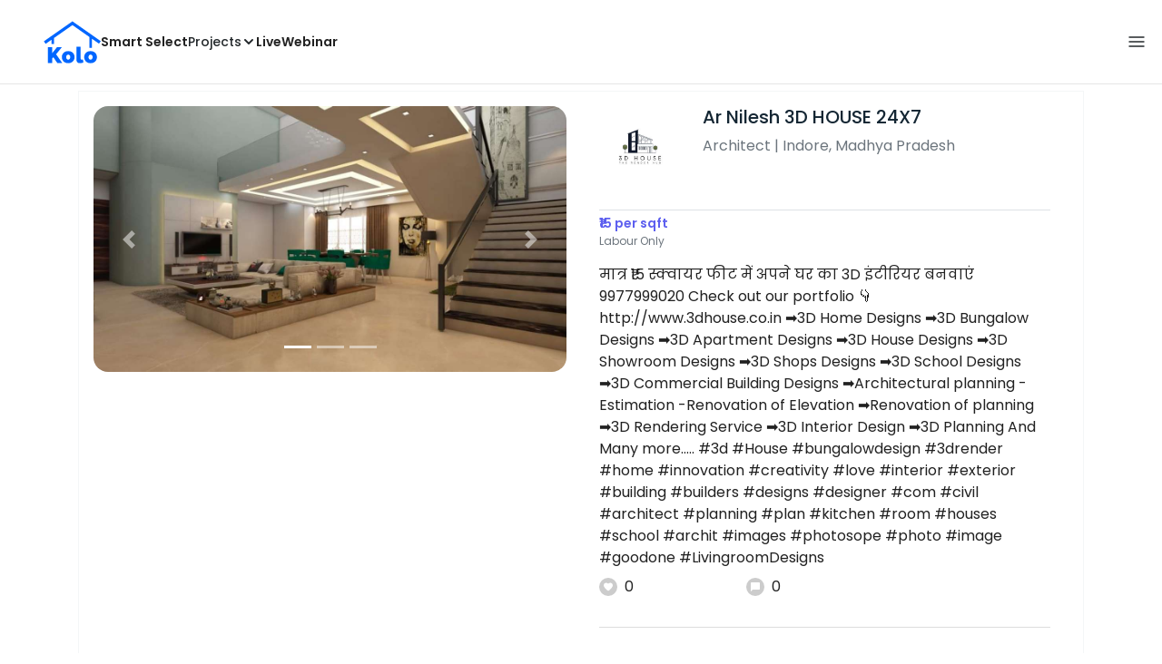

--- FILE ---
content_type: text/html; charset=utf-8
request_url: https://koloapp.in/madhya-pradesh/architects/nilesh-singh-2--indore/posts/1629468713
body_size: 41609
content:
<!DOCTYPE html><html lang="en"><head><meta property="og:type" content="website"/><meta property="og:site_name" content="Kolo"/><link rel="apple-touch-icon" href="/favicon.ico"/><link rel="icon" type="image/x-icon" href="https://koloapp.in/favicon.ico"/><link rel="icon" type="image/png" sizes="16x16" href="https://koloapp.in/favicon-16x16.png"/><link rel="icon" type="image/png" sizes="32x32" href="https://koloapp.in/favicon-32x32.png"/><link rel="icon" type="image/png" sizes="192x192" href="https://koloapp.in/favicon-192x192.png"/><meta property="al:android:app_name" content="Kolo App"/><meta property="al:android:package" content="com.kolo.android"/><meta property="al:android:class" content="com.kolo.android.ui.launch.SplashActivity"/><link rel="stylesheet" href="https://cdn.jsdelivr.net/npm/bootstrap@4.6.0/dist/css/bootstrap.min.css"/><script type="application/ld+json">{"@context":"https://schema.org","@type":"BreadcrumbList","itemListElement":[{"@type":"ListItem","position":1,"item":{"@id":"https://koloapp.in","name":"Kolo","description":"Kolo Home Page"}},{"@type":"ListItem","position":2,"item":{"@id":"https://koloapp.in/madhya-pradesh","name":"Madhya Pradesh","description":"Professionals in Madhya Pradesh"}},{"@type":"ListItem","position":3,"item":{"@id":"https://koloapp.in/madhya-pradesh/architects","name":"Architect","description":"Architect in Madhya Pradesh"}},{"@type":"ListItem","position":4,"item":{"@id":"https://koloapp.in/madhya-pradesh/architects/nilesh-singh-2--indore","name":"Ar Nilesh 3D HOUSE 24X7","description":"Ar Nilesh 3D HOUSE 24X7, Architect from Indore"}},{"@type":"ListItem","position":5,"item":{"name":"1629468713","@id":"https://koloapp.in/madhya-pradesh/architects/nilesh-singh-2--indore/posts/1629468713","description":"Designs by Architect Ar Nilesh 3D HOUSE 24X7, Indore | Kolo"}}]}</script><meta name="theme-color" content="#0066ff"/><link rel="canonical" href="https://koloapp.in/madhya-pradesh/architects/nilesh-singh-2--indore/posts/1629468713"/><meta charSet="utf-8"/><meta name="robots" content="noindex, follow"/><meta name="p:domain_verify" content="88cd704eafda50729e7971bed0b9d871"/><meta name="viewport" content="width=device-width,initial-scale=1.0,maximum-scale=1.0,user-scalable=0"/><meta property="og:type" content="website"/><meta property="og:site_name" content="Kolo"/><meta property="og:image" name="twitter:image" content="https://i.koloapp.in/tr:n-sd/01d20d1e-ac4d-11a0-e693-14c5c920ccc2"/><meta property="og:title" name="twitter:title" content="Designs by Architect Ar Nilesh 3D HOUSE 24X7, Indore | Kolo"/><meta property="og:description" name="description" content="मात्र ₹15 स्क्वायर फीट में अपने घर का 3D इंटीरियर बनवाएं 9977999020
Check out our portfolio 👇
http://www.3dhouse.co.in

 ➡3D Home Designs

➡3D Bungalow Designs

➡3D Apartment Designs

➡3D House Designs

➡3D Showroom Designs

➡3D Shops Designs

 ➡3D School Designs

➡3D Commercial Building Designs ➡Architectural planning

-Estimation

-Renovation of Elevation

➡Renovation of planning

➡3D Rendering Service

➡3D Interior Design

➡3D Planning

And Many more.....
#3d #House #bungalowdesign #3drender #home #innovation #creativity #love #interior #exterior #building #builders #designs #designer #com #civil #architect #planning #plan #kitchen #room #houses #school #archit #images #photosope #photo
#image #goodone #LivingroomDesigns, Find more designs by Ar Nilesh 3D HOUSE 24X7 from Madhya Pradesh, Indore"/><meta name="twitter:description" content="मात्र ₹15 स्क्वायर फीट में अपने घर का 3D इंटीरियर बनवाएं 9977999020
Check out our portfolio 👇
http://www.3dhouse.co.in

 ➡3D Home Designs

➡3D Bungalow Designs

➡3D Apartment Designs

➡3D House Designs

➡3D Showroom Designs

➡3D Shops Designs

 ➡3D School Designs

➡3D Commercial Building Designs ➡Architectural planning

-Estimation

-Renovation of Elevation

➡Renovation of planning

➡3D Rendering Service

➡3D Interior Design

➡3D Planning

And Many more.....
#3d #House #bungalowdesign #3drender #home #innovation #creativity #love #interior #exterior #building #builders #designs #designer #com #civil #architect #planning #plan #kitchen #room #houses #school #archit #images #photosope #photo
#image #goodone #LivingroomDesigns, Find more designs by Ar Nilesh 3D HOUSE 24X7 from Madhya Pradesh, Indore"/><link rel="apple-touch-icon" href="/favicon.ico"/><link rel="icon" type="image/x-icon" href="https://koloapp.in/favicon.ico"/><link rel="icon" type="image/png" sizes="16x16" href="https://koloapp.in/favicon-16x16.png"/><link rel="icon" type="image/png" sizes="32x32" href="https://koloapp.in/favicon-32x32.png"/><link rel="icon" type="image/png" sizes="192x192" href="https://koloapp.in/favicon-192x192.png"/><title>Designs by Architect Ar Nilesh 3D HOUSE 24X7, Indore | Kolo</title><meta property="al:android:url" content="koloapp://posts/1629468713"/><meta property="al:android:app_name" content="Kolo App"/><meta property="al:android:package" content="com.kolo.android"/><meta property="al:android:class" content="com.kolo.android.ui.launch.SplashActivity"/><meta name="keywords" content="Kolo App, Home design app, Interior design tool, DIY home decor, Room planner, Design inspiration, Room layout, Interior decorating, Home improvement app, Virtual room design, Design projects, Home remodeling, Room visualization, Decorating ideas, Interior decorating tool, Design your space, Home renovation app, Design community, House decor, Interior"/><meta name="next-head-count" content="36"/><script id="newrelic_script">window.NREUM||(NREUM={});NREUM.info = {"agent":"","beacon":"bam.eu01.nr-data.net","errorBeacon":"bam.eu01.nr-data.net","licenseKey":"NRJS-642c9e7965251080f82","applicationID":"480113489","agentToken":null,"applicationTime":501.927872,"transactionName":"MhBSZQoZCEMDVUJYCgtac0QLDAldTWZZQhE1FFdU","queueTime":0,"ttGuid":"25c6db0b2b11adaf"}; (window.NREUM||(NREUM={})).init={privacy:{cookies_enabled:true},ajax:{deny_list:[]},feature_flags:["soft_nav"],distributed_tracing:{enabled:true}};(window.NREUM||(NREUM={})).loader_config={agentID:"538464558",accountID:"2953074",trustKey:"2953074",licenseKey:"NRJS-642c9e7965251080f82",applicationID:"480113489",browserID:"538464558"};;/*! For license information please see nr-loader-rum-1.308.0.min.js.LICENSE.txt */
(()=>{var e,t,r={163:(e,t,r)=>{"use strict";r.d(t,{j:()=>E});var n=r(384),i=r(1741);var a=r(2555);r(860).K7.genericEvents;const s="experimental.resources",o="register",c=e=>{if(!e||"string"!=typeof e)return!1;try{document.createDocumentFragment().querySelector(e)}catch{return!1}return!0};var d=r(2614),u=r(944),l=r(8122);const f="[data-nr-mask]",g=e=>(0,l.a)(e,(()=>{const e={feature_flags:[],experimental:{allow_registered_children:!1,resources:!1},mask_selector:"*",block_selector:"[data-nr-block]",mask_input_options:{color:!1,date:!1,"datetime-local":!1,email:!1,month:!1,number:!1,range:!1,search:!1,tel:!1,text:!1,time:!1,url:!1,week:!1,textarea:!1,select:!1,password:!0}};return{ajax:{deny_list:void 0,block_internal:!0,enabled:!0,autoStart:!0},api:{get allow_registered_children(){return e.feature_flags.includes(o)||e.experimental.allow_registered_children},set allow_registered_children(t){e.experimental.allow_registered_children=t},duplicate_registered_data:!1},browser_consent_mode:{enabled:!1},distributed_tracing:{enabled:void 0,exclude_newrelic_header:void 0,cors_use_newrelic_header:void 0,cors_use_tracecontext_headers:void 0,allowed_origins:void 0},get feature_flags(){return e.feature_flags},set feature_flags(t){e.feature_flags=t},generic_events:{enabled:!0,autoStart:!0},harvest:{interval:30},jserrors:{enabled:!0,autoStart:!0},logging:{enabled:!0,autoStart:!0},metrics:{enabled:!0,autoStart:!0},obfuscate:void 0,page_action:{enabled:!0},page_view_event:{enabled:!0,autoStart:!0},page_view_timing:{enabled:!0,autoStart:!0},performance:{capture_marks:!1,capture_measures:!1,capture_detail:!0,resources:{get enabled(){return e.feature_flags.includes(s)||e.experimental.resources},set enabled(t){e.experimental.resources=t},asset_types:[],first_party_domains:[],ignore_newrelic:!0}},privacy:{cookies_enabled:!0},proxy:{assets:void 0,beacon:void 0},session:{expiresMs:d.wk,inactiveMs:d.BB},session_replay:{autoStart:!0,enabled:!1,preload:!1,sampling_rate:10,error_sampling_rate:100,collect_fonts:!1,inline_images:!1,fix_stylesheets:!0,mask_all_inputs:!0,get mask_text_selector(){return e.mask_selector},set mask_text_selector(t){c(t)?e.mask_selector="".concat(t,",").concat(f):""===t||null===t?e.mask_selector=f:(0,u.R)(5,t)},get block_class(){return"nr-block"},get ignore_class(){return"nr-ignore"},get mask_text_class(){return"nr-mask"},get block_selector(){return e.block_selector},set block_selector(t){c(t)?e.block_selector+=",".concat(t):""!==t&&(0,u.R)(6,t)},get mask_input_options(){return e.mask_input_options},set mask_input_options(t){t&&"object"==typeof t?e.mask_input_options={...t,password:!0}:(0,u.R)(7,t)}},session_trace:{enabled:!0,autoStart:!0},soft_navigations:{enabled:!0,autoStart:!0},spa:{enabled:!0,autoStart:!0},ssl:void 0,user_actions:{enabled:!0,elementAttributes:["id","className","tagName","type"]}}})());var p=r(6154),m=r(9324);let h=0;const v={buildEnv:m.F3,distMethod:m.Xs,version:m.xv,originTime:p.WN},b={consented:!1},y={appMetadata:{},get consented(){return this.session?.state?.consent||b.consented},set consented(e){b.consented=e},customTransaction:void 0,denyList:void 0,disabled:!1,harvester:void 0,isolatedBacklog:!1,isRecording:!1,loaderType:void 0,maxBytes:3e4,obfuscator:void 0,onerror:void 0,ptid:void 0,releaseIds:{},session:void 0,timeKeeper:void 0,registeredEntities:[],jsAttributesMetadata:{bytes:0},get harvestCount(){return++h}},_=e=>{const t=(0,l.a)(e,y),r=Object.keys(v).reduce((e,t)=>(e[t]={value:v[t],writable:!1,configurable:!0,enumerable:!0},e),{});return Object.defineProperties(t,r)};var w=r(5701);const x=e=>{const t=e.startsWith("http");e+="/",r.p=t?e:"https://"+e};var R=r(7836),k=r(3241);const A={accountID:void 0,trustKey:void 0,agentID:void 0,licenseKey:void 0,applicationID:void 0,xpid:void 0},S=e=>(0,l.a)(e,A),T=new Set;function E(e,t={},r,s){let{init:o,info:c,loader_config:d,runtime:u={},exposed:l=!0}=t;if(!c){const e=(0,n.pV)();o=e.init,c=e.info,d=e.loader_config}e.init=g(o||{}),e.loader_config=S(d||{}),c.jsAttributes??={},p.bv&&(c.jsAttributes.isWorker=!0),e.info=(0,a.D)(c);const f=e.init,m=[c.beacon,c.errorBeacon];T.has(e.agentIdentifier)||(f.proxy.assets&&(x(f.proxy.assets),m.push(f.proxy.assets)),f.proxy.beacon&&m.push(f.proxy.beacon),e.beacons=[...m],function(e){const t=(0,n.pV)();Object.getOwnPropertyNames(i.W.prototype).forEach(r=>{const n=i.W.prototype[r];if("function"!=typeof n||"constructor"===n)return;let a=t[r];e[r]&&!1!==e.exposed&&"micro-agent"!==e.runtime?.loaderType&&(t[r]=(...t)=>{const n=e[r](...t);return a?a(...t):n})})}(e),(0,n.US)("activatedFeatures",w.B)),u.denyList=[...f.ajax.deny_list||[],...f.ajax.block_internal?m:[]],u.ptid=e.agentIdentifier,u.loaderType=r,e.runtime=_(u),T.has(e.agentIdentifier)||(e.ee=R.ee.get(e.agentIdentifier),e.exposed=l,(0,k.W)({agentIdentifier:e.agentIdentifier,drained:!!w.B?.[e.agentIdentifier],type:"lifecycle",name:"initialize",feature:void 0,data:e.config})),T.add(e.agentIdentifier)}},384:(e,t,r)=>{"use strict";r.d(t,{NT:()=>s,US:()=>u,Zm:()=>o,bQ:()=>d,dV:()=>c,pV:()=>l});var n=r(6154),i=r(1863),a=r(1910);const s={beacon:"bam.nr-data.net",errorBeacon:"bam.nr-data.net"};function o(){return n.gm.NREUM||(n.gm.NREUM={}),void 0===n.gm.newrelic&&(n.gm.newrelic=n.gm.NREUM),n.gm.NREUM}function c(){let e=o();return e.o||(e.o={ST:n.gm.setTimeout,SI:n.gm.setImmediate||n.gm.setInterval,CT:n.gm.clearTimeout,XHR:n.gm.XMLHttpRequest,REQ:n.gm.Request,EV:n.gm.Event,PR:n.gm.Promise,MO:n.gm.MutationObserver,FETCH:n.gm.fetch,WS:n.gm.WebSocket},(0,a.i)(...Object.values(e.o))),e}function d(e,t){let r=o();r.initializedAgents??={},t.initializedAt={ms:(0,i.t)(),date:new Date},r.initializedAgents[e]=t}function u(e,t){o()[e]=t}function l(){return function(){let e=o();const t=e.info||{};e.info={beacon:s.beacon,errorBeacon:s.errorBeacon,...t}}(),function(){let e=o();const t=e.init||{};e.init={...t}}(),c(),function(){let e=o();const t=e.loader_config||{};e.loader_config={...t}}(),o()}},782:(e,t,r)=>{"use strict";r.d(t,{T:()=>n});const n=r(860).K7.pageViewTiming},860:(e,t,r)=>{"use strict";r.d(t,{$J:()=>u,K7:()=>c,P3:()=>d,XX:()=>i,Yy:()=>o,df:()=>a,qY:()=>n,v4:()=>s});const n="events",i="jserrors",a="browser/blobs",s="rum",o="browser/logs",c={ajax:"ajax",genericEvents:"generic_events",jserrors:i,logging:"logging",metrics:"metrics",pageAction:"page_action",pageViewEvent:"page_view_event",pageViewTiming:"page_view_timing",sessionReplay:"session_replay",sessionTrace:"session_trace",softNav:"soft_navigations",spa:"spa"},d={[c.pageViewEvent]:1,[c.pageViewTiming]:2,[c.metrics]:3,[c.jserrors]:4,[c.spa]:5,[c.ajax]:6,[c.sessionTrace]:7,[c.softNav]:8,[c.sessionReplay]:9,[c.logging]:10,[c.genericEvents]:11},u={[c.pageViewEvent]:s,[c.pageViewTiming]:n,[c.ajax]:n,[c.spa]:n,[c.softNav]:n,[c.metrics]:i,[c.jserrors]:i,[c.sessionTrace]:a,[c.sessionReplay]:a,[c.logging]:o,[c.genericEvents]:"ins"}},944:(e,t,r)=>{"use strict";r.d(t,{R:()=>i});var n=r(3241);function i(e,t){"function"==typeof console.debug&&(console.debug("New Relic Warning: https://github.com/newrelic/newrelic-browser-agent/blob/main/docs/warning-codes.md#".concat(e),t),(0,n.W)({agentIdentifier:null,drained:null,type:"data",name:"warn",feature:"warn",data:{code:e,secondary:t}}))}},1687:(e,t,r)=>{"use strict";r.d(t,{Ak:()=>d,Ze:()=>f,x3:()=>u});var n=r(3241),i=r(7836),a=r(3606),s=r(860),o=r(2646);const c={};function d(e,t){const r={staged:!1,priority:s.P3[t]||0};l(e),c[e].get(t)||c[e].set(t,r)}function u(e,t){e&&c[e]&&(c[e].get(t)&&c[e].delete(t),p(e,t,!1),c[e].size&&g(e))}function l(e){if(!e)throw new Error("agentIdentifier required");c[e]||(c[e]=new Map)}function f(e="",t="feature",r=!1){if(l(e),!e||!c[e].get(t)||r)return p(e,t);c[e].get(t).staged=!0,g(e)}function g(e){const t=Array.from(c[e]);t.every(([e,t])=>t.staged)&&(t.sort((e,t)=>e[1].priority-t[1].priority),t.forEach(([t])=>{c[e].delete(t),p(e,t)}))}function p(e,t,r=!0){const s=e?i.ee.get(e):i.ee,c=a.i.handlers;if(!s.aborted&&s.backlog&&c){if((0,n.W)({agentIdentifier:e,type:"lifecycle",name:"drain",feature:t}),r){const e=s.backlog[t],r=c[t];if(r){for(let t=0;e&&t<e.length;++t)m(e[t],r);Object.entries(r).forEach(([e,t])=>{Object.values(t||{}).forEach(t=>{t[0]?.on&&t[0]?.context()instanceof o.y&&t[0].on(e,t[1])})})}}s.isolatedBacklog||delete c[t],s.backlog[t]=null,s.emit("drain-"+t,[])}}function m(e,t){var r=e[1];Object.values(t[r]||{}).forEach(t=>{var r=e[0];if(t[0]===r){var n=t[1],i=e[3],a=e[2];n.apply(i,a)}})}},1738:(e,t,r)=>{"use strict";r.d(t,{U:()=>g,Y:()=>f});var n=r(3241),i=r(9908),a=r(1863),s=r(944),o=r(5701),c=r(3969),d=r(8362),u=r(860),l=r(4261);function f(e,t,r,a){const f=a||r;!f||f[e]&&f[e]!==d.d.prototype[e]||(f[e]=function(){(0,i.p)(c.xV,["API/"+e+"/called"],void 0,u.K7.metrics,r.ee),(0,n.W)({agentIdentifier:r.agentIdentifier,drained:!!o.B?.[r.agentIdentifier],type:"data",name:"api",feature:l.Pl+e,data:{}});try{return t.apply(this,arguments)}catch(e){(0,s.R)(23,e)}})}function g(e,t,r,n,s){const o=e.info;null===r?delete o.jsAttributes[t]:o.jsAttributes[t]=r,(s||null===r)&&(0,i.p)(l.Pl+n,[(0,a.t)(),t,r],void 0,"session",e.ee)}},1741:(e,t,r)=>{"use strict";r.d(t,{W:()=>a});var n=r(944),i=r(4261);class a{#e(e,...t){if(this[e]!==a.prototype[e])return this[e](...t);(0,n.R)(35,e)}addPageAction(e,t){return this.#e(i.hG,e,t)}register(e){return this.#e(i.eY,e)}recordCustomEvent(e,t){return this.#e(i.fF,e,t)}setPageViewName(e,t){return this.#e(i.Fw,e,t)}setCustomAttribute(e,t,r){return this.#e(i.cD,e,t,r)}noticeError(e,t){return this.#e(i.o5,e,t)}setUserId(e,t=!1){return this.#e(i.Dl,e,t)}setApplicationVersion(e){return this.#e(i.nb,e)}setErrorHandler(e){return this.#e(i.bt,e)}addRelease(e,t){return this.#e(i.k6,e,t)}log(e,t){return this.#e(i.$9,e,t)}start(){return this.#e(i.d3)}finished(e){return this.#e(i.BL,e)}recordReplay(){return this.#e(i.CH)}pauseReplay(){return this.#e(i.Tb)}addToTrace(e){return this.#e(i.U2,e)}setCurrentRouteName(e){return this.#e(i.PA,e)}interaction(e){return this.#e(i.dT,e)}wrapLogger(e,t,r){return this.#e(i.Wb,e,t,r)}measure(e,t){return this.#e(i.V1,e,t)}consent(e){return this.#e(i.Pv,e)}}},1863:(e,t,r)=>{"use strict";function n(){return Math.floor(performance.now())}r.d(t,{t:()=>n})},1910:(e,t,r)=>{"use strict";r.d(t,{i:()=>a});var n=r(944);const i=new Map;function a(...e){return e.every(e=>{if(i.has(e))return i.get(e);const t="function"==typeof e?e.toString():"",r=t.includes("[native code]"),a=t.includes("nrWrapper");return r||a||(0,n.R)(64,e?.name||t),i.set(e,r),r})}},2555:(e,t,r)=>{"use strict";r.d(t,{D:()=>o,f:()=>s});var n=r(384),i=r(8122);const a={beacon:n.NT.beacon,errorBeacon:n.NT.errorBeacon,licenseKey:void 0,applicationID:void 0,sa:void 0,queueTime:void 0,applicationTime:void 0,ttGuid:void 0,user:void 0,account:void 0,product:void 0,extra:void 0,jsAttributes:{},userAttributes:void 0,atts:void 0,transactionName:void 0,tNamePlain:void 0};function s(e){try{return!!e.licenseKey&&!!e.errorBeacon&&!!e.applicationID}catch(e){return!1}}const o=e=>(0,i.a)(e,a)},2614:(e,t,r)=>{"use strict";r.d(t,{BB:()=>s,H3:()=>n,g:()=>d,iL:()=>c,tS:()=>o,uh:()=>i,wk:()=>a});const n="NRBA",i="SESSION",a=144e5,s=18e5,o={STARTED:"session-started",PAUSE:"session-pause",RESET:"session-reset",RESUME:"session-resume",UPDATE:"session-update"},c={SAME_TAB:"same-tab",CROSS_TAB:"cross-tab"},d={OFF:0,FULL:1,ERROR:2}},2646:(e,t,r)=>{"use strict";r.d(t,{y:()=>n});class n{constructor(e){this.contextId=e}}},2843:(e,t,r)=>{"use strict";r.d(t,{G:()=>a,u:()=>i});var n=r(3878);function i(e,t=!1,r,i){(0,n.DD)("visibilitychange",function(){if(t)return void("hidden"===document.visibilityState&&e());e(document.visibilityState)},r,i)}function a(e,t,r){(0,n.sp)("pagehide",e,t,r)}},3241:(e,t,r)=>{"use strict";r.d(t,{W:()=>a});var n=r(6154);const i="newrelic";function a(e={}){try{n.gm.dispatchEvent(new CustomEvent(i,{detail:e}))}catch(e){}}},3606:(e,t,r)=>{"use strict";r.d(t,{i:()=>a});var n=r(9908);a.on=s;var i=a.handlers={};function a(e,t,r,a){s(a||n.d,i,e,t,r)}function s(e,t,r,i,a){a||(a="feature"),e||(e=n.d);var s=t[a]=t[a]||{};(s[r]=s[r]||[]).push([e,i])}},3878:(e,t,r)=>{"use strict";function n(e,t){return{capture:e,passive:!1,signal:t}}function i(e,t,r=!1,i){window.addEventListener(e,t,n(r,i))}function a(e,t,r=!1,i){document.addEventListener(e,t,n(r,i))}r.d(t,{DD:()=>a,jT:()=>n,sp:()=>i})},3969:(e,t,r)=>{"use strict";r.d(t,{TZ:()=>n,XG:()=>o,rs:()=>i,xV:()=>s,z_:()=>a});const n=r(860).K7.metrics,i="sm",a="cm",s="storeSupportabilityMetrics",o="storeEventMetrics"},4234:(e,t,r)=>{"use strict";r.d(t,{W:()=>a});var n=r(7836),i=r(1687);class a{constructor(e,t){this.agentIdentifier=e,this.ee=n.ee.get(e),this.featureName=t,this.blocked=!1}deregisterDrain(){(0,i.x3)(this.agentIdentifier,this.featureName)}}},4261:(e,t,r)=>{"use strict";r.d(t,{$9:()=>d,BL:()=>o,CH:()=>g,Dl:()=>_,Fw:()=>y,PA:()=>h,Pl:()=>n,Pv:()=>k,Tb:()=>l,U2:()=>a,V1:()=>R,Wb:()=>x,bt:()=>b,cD:()=>v,d3:()=>w,dT:()=>c,eY:()=>p,fF:()=>f,hG:()=>i,k6:()=>s,nb:()=>m,o5:()=>u});const n="api-",i="addPageAction",a="addToTrace",s="addRelease",o="finished",c="interaction",d="log",u="noticeError",l="pauseReplay",f="recordCustomEvent",g="recordReplay",p="register",m="setApplicationVersion",h="setCurrentRouteName",v="setCustomAttribute",b="setErrorHandler",y="setPageViewName",_="setUserId",w="start",x="wrapLogger",R="measure",k="consent"},5289:(e,t,r)=>{"use strict";r.d(t,{GG:()=>s,Qr:()=>c,sB:()=>o});var n=r(3878),i=r(6389);function a(){return"undefined"==typeof document||"complete"===document.readyState}function s(e,t){if(a())return e();const r=(0,i.J)(e),s=setInterval(()=>{a()&&(clearInterval(s),r())},500);(0,n.sp)("load",r,t)}function o(e){if(a())return e();(0,n.DD)("DOMContentLoaded",e)}function c(e){if(a())return e();(0,n.sp)("popstate",e)}},5607:(e,t,r)=>{"use strict";r.d(t,{W:()=>n});const n=(0,r(9566).bz)()},5701:(e,t,r)=>{"use strict";r.d(t,{B:()=>a,t:()=>s});var n=r(3241);const i=new Set,a={};function s(e,t){const r=t.agentIdentifier;a[r]??={},e&&"object"==typeof e&&(i.has(r)||(t.ee.emit("rumresp",[e]),a[r]=e,i.add(r),(0,n.W)({agentIdentifier:r,loaded:!0,drained:!0,type:"lifecycle",name:"load",feature:void 0,data:e})))}},6154:(e,t,r)=>{"use strict";r.d(t,{OF:()=>c,RI:()=>i,WN:()=>u,bv:()=>a,eN:()=>l,gm:()=>s,mw:()=>o,sb:()=>d});var n=r(1863);const i="undefined"!=typeof window&&!!window.document,a="undefined"!=typeof WorkerGlobalScope&&("undefined"!=typeof self&&self instanceof WorkerGlobalScope&&self.navigator instanceof WorkerNavigator||"undefined"!=typeof globalThis&&globalThis instanceof WorkerGlobalScope&&globalThis.navigator instanceof WorkerNavigator),s=i?window:"undefined"!=typeof WorkerGlobalScope&&("undefined"!=typeof self&&self instanceof WorkerGlobalScope&&self||"undefined"!=typeof globalThis&&globalThis instanceof WorkerGlobalScope&&globalThis),o=Boolean("hidden"===s?.document?.visibilityState),c=/iPad|iPhone|iPod/.test(s.navigator?.userAgent),d=c&&"undefined"==typeof SharedWorker,u=((()=>{const e=s.navigator?.userAgent?.match(/Firefox[/\s](\d+\.\d+)/);Array.isArray(e)&&e.length>=2&&e[1]})(),Date.now()-(0,n.t)()),l=()=>"undefined"!=typeof PerformanceNavigationTiming&&s?.performance?.getEntriesByType("navigation")?.[0]?.responseStart},6389:(e,t,r)=>{"use strict";function n(e,t=500,r={}){const n=r?.leading||!1;let i;return(...r)=>{n&&void 0===i&&(e.apply(this,r),i=setTimeout(()=>{i=clearTimeout(i)},t)),n||(clearTimeout(i),i=setTimeout(()=>{e.apply(this,r)},t))}}function i(e){let t=!1;return(...r)=>{t||(t=!0,e.apply(this,r))}}r.d(t,{J:()=>i,s:()=>n})},6630:(e,t,r)=>{"use strict";r.d(t,{T:()=>n});const n=r(860).K7.pageViewEvent},7699:(e,t,r)=>{"use strict";r.d(t,{It:()=>a,KC:()=>o,No:()=>i,qh:()=>s});var n=r(860);const i=16e3,a=1e6,s="SESSION_ERROR",o={[n.K7.logging]:!0,[n.K7.genericEvents]:!1,[n.K7.jserrors]:!1,[n.K7.ajax]:!1}},7836:(e,t,r)=>{"use strict";r.d(t,{P:()=>o,ee:()=>c});var n=r(384),i=r(8990),a=r(2646),s=r(5607);const o="nr@context:".concat(s.W),c=function e(t,r){var n={},s={},u={},l=!1;try{l=16===r.length&&d.initializedAgents?.[r]?.runtime.isolatedBacklog}catch(e){}var f={on:p,addEventListener:p,removeEventListener:function(e,t){var r=n[e];if(!r)return;for(var i=0;i<r.length;i++)r[i]===t&&r.splice(i,1)},emit:function(e,r,n,i,a){!1!==a&&(a=!0);if(c.aborted&&!i)return;t&&a&&t.emit(e,r,n);var o=g(n);m(e).forEach(e=>{e.apply(o,r)});var d=v()[s[e]];d&&d.push([f,e,r,o]);return o},get:h,listeners:m,context:g,buffer:function(e,t){const r=v();if(t=t||"feature",f.aborted)return;Object.entries(e||{}).forEach(([e,n])=>{s[n]=t,t in r||(r[t]=[])})},abort:function(){f._aborted=!0,Object.keys(f.backlog).forEach(e=>{delete f.backlog[e]})},isBuffering:function(e){return!!v()[s[e]]},debugId:r,backlog:l?{}:t&&"object"==typeof t.backlog?t.backlog:{},isolatedBacklog:l};return Object.defineProperty(f,"aborted",{get:()=>{let e=f._aborted||!1;return e||(t&&(e=t.aborted),e)}}),f;function g(e){return e&&e instanceof a.y?e:e?(0,i.I)(e,o,()=>new a.y(o)):new a.y(o)}function p(e,t){n[e]=m(e).concat(t)}function m(e){return n[e]||[]}function h(t){return u[t]=u[t]||e(f,t)}function v(){return f.backlog}}(void 0,"globalEE"),d=(0,n.Zm)();d.ee||(d.ee=c)},8122:(e,t,r)=>{"use strict";r.d(t,{a:()=>i});var n=r(944);function i(e,t){try{if(!e||"object"!=typeof e)return(0,n.R)(3);if(!t||"object"!=typeof t)return(0,n.R)(4);const r=Object.create(Object.getPrototypeOf(t),Object.getOwnPropertyDescriptors(t)),a=0===Object.keys(r).length?e:r;for(let s in a)if(void 0!==e[s])try{if(null===e[s]){r[s]=null;continue}Array.isArray(e[s])&&Array.isArray(t[s])?r[s]=Array.from(new Set([...e[s],...t[s]])):"object"==typeof e[s]&&"object"==typeof t[s]?r[s]=i(e[s],t[s]):r[s]=e[s]}catch(e){r[s]||(0,n.R)(1,e)}return r}catch(e){(0,n.R)(2,e)}}},8362:(e,t,r)=>{"use strict";r.d(t,{d:()=>a});var n=r(9566),i=r(1741);class a extends i.W{agentIdentifier=(0,n.LA)(16)}},8374:(e,t,r)=>{r.nc=(()=>{try{return document?.currentScript?.nonce}catch(e){}return""})()},8990:(e,t,r)=>{"use strict";r.d(t,{I:()=>i});var n=Object.prototype.hasOwnProperty;function i(e,t,r){if(n.call(e,t))return e[t];var i=r();if(Object.defineProperty&&Object.keys)try{return Object.defineProperty(e,t,{value:i,writable:!0,enumerable:!1}),i}catch(e){}return e[t]=i,i}},9324:(e,t,r)=>{"use strict";r.d(t,{F3:()=>i,Xs:()=>a,xv:()=>n});const n="1.308.0",i="PROD",a="CDN"},9566:(e,t,r)=>{"use strict";r.d(t,{LA:()=>o,bz:()=>s});var n=r(6154);const i="xxxxxxxx-xxxx-4xxx-yxxx-xxxxxxxxxxxx";function a(e,t){return e?15&e[t]:16*Math.random()|0}function s(){const e=n.gm?.crypto||n.gm?.msCrypto;let t,r=0;return e&&e.getRandomValues&&(t=e.getRandomValues(new Uint8Array(30))),i.split("").map(e=>"x"===e?a(t,r++).toString(16):"y"===e?(3&a()|8).toString(16):e).join("")}function o(e){const t=n.gm?.crypto||n.gm?.msCrypto;let r,i=0;t&&t.getRandomValues&&(r=t.getRandomValues(new Uint8Array(e)));const s=[];for(var o=0;o<e;o++)s.push(a(r,i++).toString(16));return s.join("")}},9908:(e,t,r)=>{"use strict";r.d(t,{d:()=>n,p:()=>i});var n=r(7836).ee.get("handle");function i(e,t,r,i,a){a?(a.buffer([e],i),a.emit(e,t,r)):(n.buffer([e],i),n.emit(e,t,r))}}},n={};function i(e){var t=n[e];if(void 0!==t)return t.exports;var a=n[e]={exports:{}};return r[e](a,a.exports,i),a.exports}i.m=r,i.d=(e,t)=>{for(var r in t)i.o(t,r)&&!i.o(e,r)&&Object.defineProperty(e,r,{enumerable:!0,get:t[r]})},i.f={},i.e=e=>Promise.all(Object.keys(i.f).reduce((t,r)=>(i.f[r](e,t),t),[])),i.u=e=>"nr-rum-1.308.0.min.js",i.o=(e,t)=>Object.prototype.hasOwnProperty.call(e,t),e={},t="NRBA-1.308.0.PROD:",i.l=(r,n,a,s)=>{if(e[r])e[r].push(n);else{var o,c;if(void 0!==a)for(var d=document.getElementsByTagName("script"),u=0;u<d.length;u++){var l=d[u];if(l.getAttribute("src")==r||l.getAttribute("data-webpack")==t+a){o=l;break}}if(!o){c=!0;var f={296:"sha512-+MIMDsOcckGXa1EdWHqFNv7P+JUkd5kQwCBr3KE6uCvnsBNUrdSt4a/3/L4j4TxtnaMNjHpza2/erNQbpacJQA=="};(o=document.createElement("script")).charset="utf-8",i.nc&&o.setAttribute("nonce",i.nc),o.setAttribute("data-webpack",t+a),o.src=r,0!==o.src.indexOf(window.location.origin+"/")&&(o.crossOrigin="anonymous"),f[s]&&(o.integrity=f[s])}e[r]=[n];var g=(t,n)=>{o.onerror=o.onload=null,clearTimeout(p);var i=e[r];if(delete e[r],o.parentNode&&o.parentNode.removeChild(o),i&&i.forEach(e=>e(n)),t)return t(n)},p=setTimeout(g.bind(null,void 0,{type:"timeout",target:o}),12e4);o.onerror=g.bind(null,o.onerror),o.onload=g.bind(null,o.onload),c&&document.head.appendChild(o)}},i.r=e=>{"undefined"!=typeof Symbol&&Symbol.toStringTag&&Object.defineProperty(e,Symbol.toStringTag,{value:"Module"}),Object.defineProperty(e,"__esModule",{value:!0})},i.p="https://js-agent.newrelic.com/",(()=>{var e={374:0,840:0};i.f.j=(t,r)=>{var n=i.o(e,t)?e[t]:void 0;if(0!==n)if(n)r.push(n[2]);else{var a=new Promise((r,i)=>n=e[t]=[r,i]);r.push(n[2]=a);var s=i.p+i.u(t),o=new Error;i.l(s,r=>{if(i.o(e,t)&&(0!==(n=e[t])&&(e[t]=void 0),n)){var a=r&&("load"===r.type?"missing":r.type),s=r&&r.target&&r.target.src;o.message="Loading chunk "+t+" failed: ("+a+": "+s+")",o.name="ChunkLoadError",o.type=a,o.request=s,n[1](o)}},"chunk-"+t,t)}};var t=(t,r)=>{var n,a,[s,o,c]=r,d=0;if(s.some(t=>0!==e[t])){for(n in o)i.o(o,n)&&(i.m[n]=o[n]);if(c)c(i)}for(t&&t(r);d<s.length;d++)a=s[d],i.o(e,a)&&e[a]&&e[a][0](),e[a]=0},r=self["webpackChunk:NRBA-1.308.0.PROD"]=self["webpackChunk:NRBA-1.308.0.PROD"]||[];r.forEach(t.bind(null,0)),r.push=t.bind(null,r.push.bind(r))})(),(()=>{"use strict";i(8374);var e=i(8362),t=i(860);const r=Object.values(t.K7);var n=i(163);var a=i(9908),s=i(1863),o=i(4261),c=i(1738);var d=i(1687),u=i(4234),l=i(5289),f=i(6154),g=i(944),p=i(384);const m=e=>f.RI&&!0===e?.privacy.cookies_enabled;function h(e){return!!(0,p.dV)().o.MO&&m(e)&&!0===e?.session_trace.enabled}var v=i(6389),b=i(7699);class y extends u.W{constructor(e,t){super(e.agentIdentifier,t),this.agentRef=e,this.abortHandler=void 0,this.featAggregate=void 0,this.loadedSuccessfully=void 0,this.onAggregateImported=new Promise(e=>{this.loadedSuccessfully=e}),this.deferred=Promise.resolve(),!1===e.init[this.featureName].autoStart?this.deferred=new Promise((t,r)=>{this.ee.on("manual-start-all",(0,v.J)(()=>{(0,d.Ak)(e.agentIdentifier,this.featureName),t()}))}):(0,d.Ak)(e.agentIdentifier,t)}importAggregator(e,t,r={}){if(this.featAggregate)return;const n=async()=>{let n;await this.deferred;try{if(m(e.init)){const{setupAgentSession:t}=await i.e(296).then(i.bind(i,3305));n=t(e)}}catch(e){(0,g.R)(20,e),this.ee.emit("internal-error",[e]),(0,a.p)(b.qh,[e],void 0,this.featureName,this.ee)}try{if(!this.#t(this.featureName,n,e.init))return(0,d.Ze)(this.agentIdentifier,this.featureName),void this.loadedSuccessfully(!1);const{Aggregate:i}=await t();this.featAggregate=new i(e,r),e.runtime.harvester.initializedAggregates.push(this.featAggregate),this.loadedSuccessfully(!0)}catch(e){(0,g.R)(34,e),this.abortHandler?.(),(0,d.Ze)(this.agentIdentifier,this.featureName,!0),this.loadedSuccessfully(!1),this.ee&&this.ee.abort()}};f.RI?(0,l.GG)(()=>n(),!0):n()}#t(e,r,n){if(this.blocked)return!1;switch(e){case t.K7.sessionReplay:return h(n)&&!!r;case t.K7.sessionTrace:return!!r;default:return!0}}}var _=i(6630),w=i(2614),x=i(3241);class R extends y{static featureName=_.T;constructor(e){var t;super(e,_.T),this.setupInspectionEvents(e.agentIdentifier),t=e,(0,c.Y)(o.Fw,function(e,r){"string"==typeof e&&("/"!==e.charAt(0)&&(e="/"+e),t.runtime.customTransaction=(r||"http://custom.transaction")+e,(0,a.p)(o.Pl+o.Fw,[(0,s.t)()],void 0,void 0,t.ee))},t),this.importAggregator(e,()=>i.e(296).then(i.bind(i,3943)))}setupInspectionEvents(e){const t=(t,r)=>{t&&(0,x.W)({agentIdentifier:e,timeStamp:t.timeStamp,loaded:"complete"===t.target.readyState,type:"window",name:r,data:t.target.location+""})};(0,l.sB)(e=>{t(e,"DOMContentLoaded")}),(0,l.GG)(e=>{t(e,"load")}),(0,l.Qr)(e=>{t(e,"navigate")}),this.ee.on(w.tS.UPDATE,(t,r)=>{(0,x.W)({agentIdentifier:e,type:"lifecycle",name:"session",data:r})})}}class k extends e.d{constructor(e){var t;(super(),f.gm)?(this.features={},(0,p.bQ)(this.agentIdentifier,this),this.desiredFeatures=new Set(e.features||[]),this.desiredFeatures.add(R),(0,n.j)(this,e,e.loaderType||"agent"),t=this,(0,c.Y)(o.cD,function(e,r,n=!1){if("string"==typeof e){if(["string","number","boolean"].includes(typeof r)||null===r)return(0,c.U)(t,e,r,o.cD,n);(0,g.R)(40,typeof r)}else(0,g.R)(39,typeof e)},t),function(e){(0,c.Y)(o.Dl,function(t,r=!1){if("string"!=typeof t&&null!==t)return void(0,g.R)(41,typeof t);const n=e.info.jsAttributes["enduser.id"];r&&null!=n&&n!==t?(0,a.p)(o.Pl+"setUserIdAndResetSession",[t],void 0,"session",e.ee):(0,c.U)(e,"enduser.id",t,o.Dl,!0)},e)}(this),function(e){(0,c.Y)(o.nb,function(t){if("string"==typeof t||null===t)return(0,c.U)(e,"application.version",t,o.nb,!1);(0,g.R)(42,typeof t)},e)}(this),function(e){(0,c.Y)(o.d3,function(){e.ee.emit("manual-start-all")},e)}(this),function(e){(0,c.Y)(o.Pv,function(t=!0){if("boolean"==typeof t){if((0,a.p)(o.Pl+o.Pv,[t],void 0,"session",e.ee),e.runtime.consented=t,t){const t=e.features.page_view_event;t.onAggregateImported.then(e=>{const r=t.featAggregate;e&&!r.sentRum&&r.sendRum()})}}else(0,g.R)(65,typeof t)},e)}(this),this.run()):(0,g.R)(21)}get config(){return{info:this.info,init:this.init,loader_config:this.loader_config,runtime:this.runtime}}get api(){return this}run(){try{const e=function(e){const t={};return r.forEach(r=>{t[r]=!!e[r]?.enabled}),t}(this.init),n=[...this.desiredFeatures];n.sort((e,r)=>t.P3[e.featureName]-t.P3[r.featureName]),n.forEach(r=>{if(!e[r.featureName]&&r.featureName!==t.K7.pageViewEvent)return;if(r.featureName===t.K7.spa)return void(0,g.R)(67);const n=function(e){switch(e){case t.K7.ajax:return[t.K7.jserrors];case t.K7.sessionTrace:return[t.K7.ajax,t.K7.pageViewEvent];case t.K7.sessionReplay:return[t.K7.sessionTrace];case t.K7.pageViewTiming:return[t.K7.pageViewEvent];default:return[]}}(r.featureName).filter(e=>!(e in this.features));n.length>0&&(0,g.R)(36,{targetFeature:r.featureName,missingDependencies:n}),this.features[r.featureName]=new r(this)})}catch(e){(0,g.R)(22,e);for(const e in this.features)this.features[e].abortHandler?.();const t=(0,p.Zm)();delete t.initializedAgents[this.agentIdentifier]?.features,delete this.sharedAggregator;return t.ee.get(this.agentIdentifier).abort(),!1}}}var A=i(2843),S=i(782);class T extends y{static featureName=S.T;constructor(e){super(e,S.T),f.RI&&((0,A.u)(()=>(0,a.p)("docHidden",[(0,s.t)()],void 0,S.T,this.ee),!0),(0,A.G)(()=>(0,a.p)("winPagehide",[(0,s.t)()],void 0,S.T,this.ee)),this.importAggregator(e,()=>i.e(296).then(i.bind(i,2117))))}}var E=i(3969);class I extends y{static featureName=E.TZ;constructor(e){super(e,E.TZ),f.RI&&document.addEventListener("securitypolicyviolation",e=>{(0,a.p)(E.xV,["Generic/CSPViolation/Detected"],void 0,this.featureName,this.ee)}),this.importAggregator(e,()=>i.e(296).then(i.bind(i,9623)))}}new k({features:[R,T,I],loaderType:"lite"})})()})();</script><link rel="preconnect" href="https://i.koloapp.in" crossorigin=""/><link rel="preconnect" href="https://fonts.gstatic.com" crossorigin /><link rel="preload" href="/_next/static/media/9e82d62334b205f4-s.p.woff2" as="font" type="font/woff2" crossorigin="anonymous" data-next-font="size-adjust"/><link rel="preload" href="/_next/static/media/4c285fdca692ea22-s.p.woff2" as="font" type="font/woff2" crossorigin="anonymous" data-next-font="size-adjust"/><link rel="preload" href="/_next/static/media/8888a3826f4a3af4-s.p.woff2" as="font" type="font/woff2" crossorigin="anonymous" data-next-font="size-adjust"/><link rel="preload" href="/_next/static/media/0484562807a97172-s.p.woff2" as="font" type="font/woff2" crossorigin="anonymous" data-next-font="size-adjust"/><link rel="preload" href="/_next/static/media/eafabf029ad39a43-s.p.woff2" as="font" type="font/woff2" crossorigin="anonymous" data-next-font="size-adjust"/><link rel="preload" href="/_next/static/css/38fe04551c3d733a.css" as="style"/><link rel="stylesheet" href="/_next/static/css/38fe04551c3d733a.css" data-n-g=""/><link rel="preload" href="/_next/static/css/04d7f1e9fff99a9c.css" as="style"/><link rel="stylesheet" href="/_next/static/css/04d7f1e9fff99a9c.css" data-n-p=""/><link rel="preload" href="/_next/static/css/b88e21b3d2b3161c.css" as="style"/><link rel="stylesheet" href="/_next/static/css/b88e21b3d2b3161c.css" data-n-p=""/><noscript data-n-css=""></noscript><script defer="" nomodule="" src="/_next/static/chunks/polyfills-78c92fac7aa8fdd8.js"></script><script defer="" src="/_next/static/chunks/417-f0cdb47b46e64b30.js"></script><script defer="" src="/_next/static/chunks/1510.b78e0bff2cc625ac.js"></script><script defer="" src="/_next/static/chunks/6155-dd8df6a2013775f2.js"></script><script defer="" src="/_next/static/chunks/297.00d46fb0481ae46d.js"></script><script src="/_next/static/chunks/webpack-a25ca1d124189999.js" defer=""></script><script src="/_next/static/chunks/framework-857926ca2791a411.js" defer=""></script><script src="/_next/static/chunks/main-1ee337f48fdc1442.js" defer=""></script><script src="/_next/static/chunks/pages/_app-27adf7eaa94088a5.js" defer=""></script><script src="/_next/static/chunks/1a48c3c1-ee7b17cc68b2a087.js" defer=""></script><script src="/_next/static/chunks/d6e1aeb5-3b85738b3755b21f.js" defer=""></script><script src="/_next/static/chunks/135-c2bbc14dbfc2e4c7.js" defer=""></script><script src="/_next/static/chunks/4008-c6efc114291d2586.js" defer=""></script><script src="/_next/static/chunks/4416-ff3d734a6b0e1a0b.js" defer=""></script><script src="/_next/static/chunks/2106-ab8dc6126aa1075f.js" defer=""></script><script src="/_next/static/chunks/5719-667beef73601bae7.js" defer=""></script><script src="/_next/static/chunks/3801-33d49f848d19d426.js" defer=""></script><script src="/_next/static/chunks/9720-5b9107766981e75e.js" defer=""></script><script src="/_next/static/chunks/5129-e0d0bae27f3ec3db.js" defer=""></script><script src="/_next/static/chunks/997-d4b007b84438984c.js" defer=""></script><script src="/_next/static/chunks/5020-5fa867d62a90fd2c.js" defer=""></script><script src="/_next/static/chunks/247-81e9f4f35ea0c224.js" defer=""></script><script src="/_next/static/chunks/pages/posts/%5BpostId%5D-c3412458b1c00a10.js" defer=""></script><script src="/_next/static/FkiMfV_UjE2GJK8tJG-W4/_buildManifest.js" defer=""></script><script src="/_next/static/FkiMfV_UjE2GJK8tJG-W4/_ssgManifest.js" defer=""></script><style data-styled="" data-styled-version="5.3.11">.open-modal{overflow:hidden;display:none;}/*!sc*/
data-styled.g1[id="sc-global-ekWeKV1"]{content:"sc-global-ekWeKV1,"}/*!sc*/
.eNAVVE{margin:0px;padding:0px;display:-webkit-box;-webkit-line-clamp:2;-webkit-box-orient:vertical;overflow:hidden;}/*!sc*/
data-styled.g2[id="sc-e4dc91bf-0"]{content:"eNAVVE,"}/*!sc*/
.bDqxzl{border-radius:50%;object-fit:cover;}/*!sc*/
data-styled.g8[id="sc-a71b9cfc-1"]{content:"bDqxzl,"}/*!sc*/
.lehHJf{display:-webkit-box;display:-webkit-flex;display:-ms-flexbox;display:flex;-webkit-align-items:center;-webkit-box-align:center;-ms-flex-align:center;align-items:center;gap:0.5rem;-webkit-flex-wrap:wrap;-ms-flex-wrap:wrap;flex-wrap:wrap;}/*!sc*/
.lehHJf img{height:3rem;width:auto;}/*!sc*/
data-styled.g12[id="sc-dabc6abb-0"]{content:"lehHJf,"}/*!sc*/
.iXBFSl{width:100%;}/*!sc*/
data-styled.g13[id="sc-5ee8d839-0"]{content:"iXBFSl,"}/*!sc*/
.ePjJMT{display:grid;grid-template-columns:1fr 1fr;margin-top:20px;}/*!sc*/
.ePjJMT h2{font-size:28px;font-weight:600;line-height:130%;}/*!sc*/
@media (max-width:768px){.ePjJMT{grid-template-columns:1fr;justify-items:center;text-align:center;}}/*!sc*/
data-styled.g14[id="sc-5ee8d839-1"]{content:"ePjJMT,"}/*!sc*/
.kWdZvs{display:-webkit-box;display:-webkit-flex;display:-ms-flexbox;display:flex;-webkit-box-pack:left;-webkit-justify-content:left;-ms-flex-pack:left;justify-content:left;}/*!sc*/
data-styled.g15[id="sc-ef27adc9-0"]{content:"kWdZvs,"}/*!sc*/
.eIoEPg{width:65%;}/*!sc*/
data-styled.g16[id="sc-ef27adc9-1"]{content:"eIoEPg,"}/*!sc*/
.kZWbQQ{display:-webkit-box;display:-webkit-flex;display:-ms-flexbox;display:flex;-webkit-flex-direction:column;-ms-flex-direction:column;flex-direction:column;}/*!sc*/
data-styled.g17[id="sc-cc362fe1-0"]{content:"kZWbQQ,"}/*!sc*/
.gygsQF{font-family:var(--font-poppins) !important;font-weight:600;font-size:14px;color:#5d5fef;}/*!sc*/
data-styled.g18[id="sc-cc362fe1-1"]{content:"gygsQF,"}/*!sc*/
.kgHRgO{font-size:1rem;margin-top:4px;}/*!sc*/
data-styled.g19[id="sc-cc362fe1-2"]{content:"kgHRgO,"}/*!sc*/
.bSGhqv{font-family:var(--font-poppins) !important;font-weight:400;font-size:12px;}/*!sc*/
data-styled.g20[id="sc-cc362fe1-3"]{content:"bSGhqv,"}/*!sc*/
.eyekGY{position:relative;}/*!sc*/
data-styled.g24[id="sc-ce7e9643-1"]{content:"eyekGY,"}/*!sc*/
.kogAMf{font-family:var(--font-poppins) !important;font-weight:500;font-size:12px;margin-top:8px;}/*!sc*/
data-styled.g25[id="sc-ce7e9643-2"]{content:"kogAMf,"}/*!sc*/
</style><style data-href="https://fonts.googleapis.com/css2?family=Rubik:wght@400;500;600;700;800&display=swap">@font-face{font-family:'Rubik';font-style:normal;font-weight:400;font-display:swap;src:url(https://fonts.gstatic.com/l/font?kit=iJWZBXyIfDnIV5PNhY1KTN7Z-Yh-B4i1Uw&skey=cee854e66788286d&v=v31) format('woff')}@font-face{font-family:'Rubik';font-style:normal;font-weight:500;font-display:swap;src:url(https://fonts.gstatic.com/l/font?kit=iJWZBXyIfDnIV5PNhY1KTN7Z-Yh-NYi1Uw&skey=cee854e66788286d&v=v31) format('woff')}@font-face{font-family:'Rubik';font-style:normal;font-weight:600;font-display:swap;src:url(https://fonts.gstatic.com/l/font?kit=iJWZBXyIfDnIV5PNhY1KTN7Z-Yh-2Y-1Uw&skey=cee854e66788286d&v=v31) format('woff')}@font-face{font-family:'Rubik';font-style:normal;font-weight:700;font-display:swap;src:url(https://fonts.gstatic.com/l/font?kit=iJWZBXyIfDnIV5PNhY1KTN7Z-Yh-4I-1Uw&skey=cee854e66788286d&v=v31) format('woff')}@font-face{font-family:'Rubik';font-style:normal;font-weight:800;font-display:swap;src:url(https://fonts.gstatic.com/l/font?kit=iJWZBXyIfDnIV5PNhY1KTN7Z-Yh-h4-1Uw&skey=cee854e66788286d&v=v31) format('woff')}@font-face{font-family:'Rubik';font-style:normal;font-weight:400;font-display:swap;src:url(https://fonts.gstatic.com/s/rubik/v31/iJWKBXyIfDnIV7nErXyw023e1Ik.woff2) format('woff2');unicode-range:U+0600-06FF,U+0750-077F,U+0870-088E,U+0890-0891,U+0897-08E1,U+08E3-08FF,U+200C-200E,U+2010-2011,U+204F,U+2E41,U+FB50-FDFF,U+FE70-FE74,U+FE76-FEFC,U+102E0-102FB,U+10E60-10E7E,U+10EC2-10EC4,U+10EFC-10EFF,U+1EE00-1EE03,U+1EE05-1EE1F,U+1EE21-1EE22,U+1EE24,U+1EE27,U+1EE29-1EE32,U+1EE34-1EE37,U+1EE39,U+1EE3B,U+1EE42,U+1EE47,U+1EE49,U+1EE4B,U+1EE4D-1EE4F,U+1EE51-1EE52,U+1EE54,U+1EE57,U+1EE59,U+1EE5B,U+1EE5D,U+1EE5F,U+1EE61-1EE62,U+1EE64,U+1EE67-1EE6A,U+1EE6C-1EE72,U+1EE74-1EE77,U+1EE79-1EE7C,U+1EE7E,U+1EE80-1EE89,U+1EE8B-1EE9B,U+1EEA1-1EEA3,U+1EEA5-1EEA9,U+1EEAB-1EEBB,U+1EEF0-1EEF1}@font-face{font-family:'Rubik';font-style:normal;font-weight:400;font-display:swap;src:url(https://fonts.gstatic.com/s/rubik/v31/iJWKBXyIfDnIV7nMrXyw023e1Ik.woff2) format('woff2');unicode-range:U+0460-052F,U+1C80-1C8A,U+20B4,U+2DE0-2DFF,U+A640-A69F,U+FE2E-FE2F}@font-face{font-family:'Rubik';font-style:normal;font-weight:400;font-display:swap;src:url(https://fonts.gstatic.com/s/rubik/v31/iJWKBXyIfDnIV7nFrXyw023e1Ik.woff2) format('woff2');unicode-range:U+0301,U+0400-045F,U+0490-0491,U+04B0-04B1,U+2116}@font-face{font-family:'Rubik';font-style:normal;font-weight:400;font-display:swap;src:url(https://fonts.gstatic.com/s/rubik/v31/iJWKBXyIfDnIV7nDrXyw023e1Ik.woff2) format('woff2');unicode-range:U+0307-0308,U+0590-05FF,U+200C-2010,U+20AA,U+25CC,U+FB1D-FB4F}@font-face{font-family:'Rubik';font-style:normal;font-weight:400;font-display:swap;src:url(https://fonts.gstatic.com/s/rubik/v31/iJWKBXyIfDnIV7nPrXyw023e1Ik.woff2) format('woff2');unicode-range:U+0100-02BA,U+02BD-02C5,U+02C7-02CC,U+02CE-02D7,U+02DD-02FF,U+0304,U+0308,U+0329,U+1D00-1DBF,U+1E00-1E9F,U+1EF2-1EFF,U+2020,U+20A0-20AB,U+20AD-20C0,U+2113,U+2C60-2C7F,U+A720-A7FF}@font-face{font-family:'Rubik';font-style:normal;font-weight:400;font-display:swap;src:url(https://fonts.gstatic.com/s/rubik/v31/iJWKBXyIfDnIV7nBrXyw023e.woff2) format('woff2');unicode-range:U+0000-00FF,U+0131,U+0152-0153,U+02BB-02BC,U+02C6,U+02DA,U+02DC,U+0304,U+0308,U+0329,U+2000-206F,U+20AC,U+2122,U+2191,U+2193,U+2212,U+2215,U+FEFF,U+FFFD}@font-face{font-family:'Rubik';font-style:normal;font-weight:500;font-display:swap;src:url(https://fonts.gstatic.com/s/rubik/v31/iJWKBXyIfDnIV7nErXyw023e1Ik.woff2) format('woff2');unicode-range:U+0600-06FF,U+0750-077F,U+0870-088E,U+0890-0891,U+0897-08E1,U+08E3-08FF,U+200C-200E,U+2010-2011,U+204F,U+2E41,U+FB50-FDFF,U+FE70-FE74,U+FE76-FEFC,U+102E0-102FB,U+10E60-10E7E,U+10EC2-10EC4,U+10EFC-10EFF,U+1EE00-1EE03,U+1EE05-1EE1F,U+1EE21-1EE22,U+1EE24,U+1EE27,U+1EE29-1EE32,U+1EE34-1EE37,U+1EE39,U+1EE3B,U+1EE42,U+1EE47,U+1EE49,U+1EE4B,U+1EE4D-1EE4F,U+1EE51-1EE52,U+1EE54,U+1EE57,U+1EE59,U+1EE5B,U+1EE5D,U+1EE5F,U+1EE61-1EE62,U+1EE64,U+1EE67-1EE6A,U+1EE6C-1EE72,U+1EE74-1EE77,U+1EE79-1EE7C,U+1EE7E,U+1EE80-1EE89,U+1EE8B-1EE9B,U+1EEA1-1EEA3,U+1EEA5-1EEA9,U+1EEAB-1EEBB,U+1EEF0-1EEF1}@font-face{font-family:'Rubik';font-style:normal;font-weight:500;font-display:swap;src:url(https://fonts.gstatic.com/s/rubik/v31/iJWKBXyIfDnIV7nMrXyw023e1Ik.woff2) format('woff2');unicode-range:U+0460-052F,U+1C80-1C8A,U+20B4,U+2DE0-2DFF,U+A640-A69F,U+FE2E-FE2F}@font-face{font-family:'Rubik';font-style:normal;font-weight:500;font-display:swap;src:url(https://fonts.gstatic.com/s/rubik/v31/iJWKBXyIfDnIV7nFrXyw023e1Ik.woff2) format('woff2');unicode-range:U+0301,U+0400-045F,U+0490-0491,U+04B0-04B1,U+2116}@font-face{font-family:'Rubik';font-style:normal;font-weight:500;font-display:swap;src:url(https://fonts.gstatic.com/s/rubik/v31/iJWKBXyIfDnIV7nDrXyw023e1Ik.woff2) format('woff2');unicode-range:U+0307-0308,U+0590-05FF,U+200C-2010,U+20AA,U+25CC,U+FB1D-FB4F}@font-face{font-family:'Rubik';font-style:normal;font-weight:500;font-display:swap;src:url(https://fonts.gstatic.com/s/rubik/v31/iJWKBXyIfDnIV7nPrXyw023e1Ik.woff2) format('woff2');unicode-range:U+0100-02BA,U+02BD-02C5,U+02C7-02CC,U+02CE-02D7,U+02DD-02FF,U+0304,U+0308,U+0329,U+1D00-1DBF,U+1E00-1E9F,U+1EF2-1EFF,U+2020,U+20A0-20AB,U+20AD-20C0,U+2113,U+2C60-2C7F,U+A720-A7FF}@font-face{font-family:'Rubik';font-style:normal;font-weight:500;font-display:swap;src:url(https://fonts.gstatic.com/s/rubik/v31/iJWKBXyIfDnIV7nBrXyw023e.woff2) format('woff2');unicode-range:U+0000-00FF,U+0131,U+0152-0153,U+02BB-02BC,U+02C6,U+02DA,U+02DC,U+0304,U+0308,U+0329,U+2000-206F,U+20AC,U+2122,U+2191,U+2193,U+2212,U+2215,U+FEFF,U+FFFD}@font-face{font-family:'Rubik';font-style:normal;font-weight:600;font-display:swap;src:url(https://fonts.gstatic.com/s/rubik/v31/iJWKBXyIfDnIV7nErXyw023e1Ik.woff2) format('woff2');unicode-range:U+0600-06FF,U+0750-077F,U+0870-088E,U+0890-0891,U+0897-08E1,U+08E3-08FF,U+200C-200E,U+2010-2011,U+204F,U+2E41,U+FB50-FDFF,U+FE70-FE74,U+FE76-FEFC,U+102E0-102FB,U+10E60-10E7E,U+10EC2-10EC4,U+10EFC-10EFF,U+1EE00-1EE03,U+1EE05-1EE1F,U+1EE21-1EE22,U+1EE24,U+1EE27,U+1EE29-1EE32,U+1EE34-1EE37,U+1EE39,U+1EE3B,U+1EE42,U+1EE47,U+1EE49,U+1EE4B,U+1EE4D-1EE4F,U+1EE51-1EE52,U+1EE54,U+1EE57,U+1EE59,U+1EE5B,U+1EE5D,U+1EE5F,U+1EE61-1EE62,U+1EE64,U+1EE67-1EE6A,U+1EE6C-1EE72,U+1EE74-1EE77,U+1EE79-1EE7C,U+1EE7E,U+1EE80-1EE89,U+1EE8B-1EE9B,U+1EEA1-1EEA3,U+1EEA5-1EEA9,U+1EEAB-1EEBB,U+1EEF0-1EEF1}@font-face{font-family:'Rubik';font-style:normal;font-weight:600;font-display:swap;src:url(https://fonts.gstatic.com/s/rubik/v31/iJWKBXyIfDnIV7nMrXyw023e1Ik.woff2) format('woff2');unicode-range:U+0460-052F,U+1C80-1C8A,U+20B4,U+2DE0-2DFF,U+A640-A69F,U+FE2E-FE2F}@font-face{font-family:'Rubik';font-style:normal;font-weight:600;font-display:swap;src:url(https://fonts.gstatic.com/s/rubik/v31/iJWKBXyIfDnIV7nFrXyw023e1Ik.woff2) format('woff2');unicode-range:U+0301,U+0400-045F,U+0490-0491,U+04B0-04B1,U+2116}@font-face{font-family:'Rubik';font-style:normal;font-weight:600;font-display:swap;src:url(https://fonts.gstatic.com/s/rubik/v31/iJWKBXyIfDnIV7nDrXyw023e1Ik.woff2) format('woff2');unicode-range:U+0307-0308,U+0590-05FF,U+200C-2010,U+20AA,U+25CC,U+FB1D-FB4F}@font-face{font-family:'Rubik';font-style:normal;font-weight:600;font-display:swap;src:url(https://fonts.gstatic.com/s/rubik/v31/iJWKBXyIfDnIV7nPrXyw023e1Ik.woff2) format('woff2');unicode-range:U+0100-02BA,U+02BD-02C5,U+02C7-02CC,U+02CE-02D7,U+02DD-02FF,U+0304,U+0308,U+0329,U+1D00-1DBF,U+1E00-1E9F,U+1EF2-1EFF,U+2020,U+20A0-20AB,U+20AD-20C0,U+2113,U+2C60-2C7F,U+A720-A7FF}@font-face{font-family:'Rubik';font-style:normal;font-weight:600;font-display:swap;src:url(https://fonts.gstatic.com/s/rubik/v31/iJWKBXyIfDnIV7nBrXyw023e.woff2) format('woff2');unicode-range:U+0000-00FF,U+0131,U+0152-0153,U+02BB-02BC,U+02C6,U+02DA,U+02DC,U+0304,U+0308,U+0329,U+2000-206F,U+20AC,U+2122,U+2191,U+2193,U+2212,U+2215,U+FEFF,U+FFFD}@font-face{font-family:'Rubik';font-style:normal;font-weight:700;font-display:swap;src:url(https://fonts.gstatic.com/s/rubik/v31/iJWKBXyIfDnIV7nErXyw023e1Ik.woff2) format('woff2');unicode-range:U+0600-06FF,U+0750-077F,U+0870-088E,U+0890-0891,U+0897-08E1,U+08E3-08FF,U+200C-200E,U+2010-2011,U+204F,U+2E41,U+FB50-FDFF,U+FE70-FE74,U+FE76-FEFC,U+102E0-102FB,U+10E60-10E7E,U+10EC2-10EC4,U+10EFC-10EFF,U+1EE00-1EE03,U+1EE05-1EE1F,U+1EE21-1EE22,U+1EE24,U+1EE27,U+1EE29-1EE32,U+1EE34-1EE37,U+1EE39,U+1EE3B,U+1EE42,U+1EE47,U+1EE49,U+1EE4B,U+1EE4D-1EE4F,U+1EE51-1EE52,U+1EE54,U+1EE57,U+1EE59,U+1EE5B,U+1EE5D,U+1EE5F,U+1EE61-1EE62,U+1EE64,U+1EE67-1EE6A,U+1EE6C-1EE72,U+1EE74-1EE77,U+1EE79-1EE7C,U+1EE7E,U+1EE80-1EE89,U+1EE8B-1EE9B,U+1EEA1-1EEA3,U+1EEA5-1EEA9,U+1EEAB-1EEBB,U+1EEF0-1EEF1}@font-face{font-family:'Rubik';font-style:normal;font-weight:700;font-display:swap;src:url(https://fonts.gstatic.com/s/rubik/v31/iJWKBXyIfDnIV7nMrXyw023e1Ik.woff2) format('woff2');unicode-range:U+0460-052F,U+1C80-1C8A,U+20B4,U+2DE0-2DFF,U+A640-A69F,U+FE2E-FE2F}@font-face{font-family:'Rubik';font-style:normal;font-weight:700;font-display:swap;src:url(https://fonts.gstatic.com/s/rubik/v31/iJWKBXyIfDnIV7nFrXyw023e1Ik.woff2) format('woff2');unicode-range:U+0301,U+0400-045F,U+0490-0491,U+04B0-04B1,U+2116}@font-face{font-family:'Rubik';font-style:normal;font-weight:700;font-display:swap;src:url(https://fonts.gstatic.com/s/rubik/v31/iJWKBXyIfDnIV7nDrXyw023e1Ik.woff2) format('woff2');unicode-range:U+0307-0308,U+0590-05FF,U+200C-2010,U+20AA,U+25CC,U+FB1D-FB4F}@font-face{font-family:'Rubik';font-style:normal;font-weight:700;font-display:swap;src:url(https://fonts.gstatic.com/s/rubik/v31/iJWKBXyIfDnIV7nPrXyw023e1Ik.woff2) format('woff2');unicode-range:U+0100-02BA,U+02BD-02C5,U+02C7-02CC,U+02CE-02D7,U+02DD-02FF,U+0304,U+0308,U+0329,U+1D00-1DBF,U+1E00-1E9F,U+1EF2-1EFF,U+2020,U+20A0-20AB,U+20AD-20C0,U+2113,U+2C60-2C7F,U+A720-A7FF}@font-face{font-family:'Rubik';font-style:normal;font-weight:700;font-display:swap;src:url(https://fonts.gstatic.com/s/rubik/v31/iJWKBXyIfDnIV7nBrXyw023e.woff2) format('woff2');unicode-range:U+0000-00FF,U+0131,U+0152-0153,U+02BB-02BC,U+02C6,U+02DA,U+02DC,U+0304,U+0308,U+0329,U+2000-206F,U+20AC,U+2122,U+2191,U+2193,U+2212,U+2215,U+FEFF,U+FFFD}@font-face{font-family:'Rubik';font-style:normal;font-weight:800;font-display:swap;src:url(https://fonts.gstatic.com/s/rubik/v31/iJWKBXyIfDnIV7nErXyw023e1Ik.woff2) format('woff2');unicode-range:U+0600-06FF,U+0750-077F,U+0870-088E,U+0890-0891,U+0897-08E1,U+08E3-08FF,U+200C-200E,U+2010-2011,U+204F,U+2E41,U+FB50-FDFF,U+FE70-FE74,U+FE76-FEFC,U+102E0-102FB,U+10E60-10E7E,U+10EC2-10EC4,U+10EFC-10EFF,U+1EE00-1EE03,U+1EE05-1EE1F,U+1EE21-1EE22,U+1EE24,U+1EE27,U+1EE29-1EE32,U+1EE34-1EE37,U+1EE39,U+1EE3B,U+1EE42,U+1EE47,U+1EE49,U+1EE4B,U+1EE4D-1EE4F,U+1EE51-1EE52,U+1EE54,U+1EE57,U+1EE59,U+1EE5B,U+1EE5D,U+1EE5F,U+1EE61-1EE62,U+1EE64,U+1EE67-1EE6A,U+1EE6C-1EE72,U+1EE74-1EE77,U+1EE79-1EE7C,U+1EE7E,U+1EE80-1EE89,U+1EE8B-1EE9B,U+1EEA1-1EEA3,U+1EEA5-1EEA9,U+1EEAB-1EEBB,U+1EEF0-1EEF1}@font-face{font-family:'Rubik';font-style:normal;font-weight:800;font-display:swap;src:url(https://fonts.gstatic.com/s/rubik/v31/iJWKBXyIfDnIV7nMrXyw023e1Ik.woff2) format('woff2');unicode-range:U+0460-052F,U+1C80-1C8A,U+20B4,U+2DE0-2DFF,U+A640-A69F,U+FE2E-FE2F}@font-face{font-family:'Rubik';font-style:normal;font-weight:800;font-display:swap;src:url(https://fonts.gstatic.com/s/rubik/v31/iJWKBXyIfDnIV7nFrXyw023e1Ik.woff2) format('woff2');unicode-range:U+0301,U+0400-045F,U+0490-0491,U+04B0-04B1,U+2116}@font-face{font-family:'Rubik';font-style:normal;font-weight:800;font-display:swap;src:url(https://fonts.gstatic.com/s/rubik/v31/iJWKBXyIfDnIV7nDrXyw023e1Ik.woff2) format('woff2');unicode-range:U+0307-0308,U+0590-05FF,U+200C-2010,U+20AA,U+25CC,U+FB1D-FB4F}@font-face{font-family:'Rubik';font-style:normal;font-weight:800;font-display:swap;src:url(https://fonts.gstatic.com/s/rubik/v31/iJWKBXyIfDnIV7nPrXyw023e1Ik.woff2) format('woff2');unicode-range:U+0100-02BA,U+02BD-02C5,U+02C7-02CC,U+02CE-02D7,U+02DD-02FF,U+0304,U+0308,U+0329,U+1D00-1DBF,U+1E00-1E9F,U+1EF2-1EFF,U+2020,U+20A0-20AB,U+20AD-20C0,U+2113,U+2C60-2C7F,U+A720-A7FF}@font-face{font-family:'Rubik';font-style:normal;font-weight:800;font-display:swap;src:url(https://fonts.gstatic.com/s/rubik/v31/iJWKBXyIfDnIV7nBrXyw023e.woff2) format('woff2');unicode-range:U+0000-00FF,U+0131,U+0152-0153,U+02BB-02BC,U+02C6,U+02DA,U+02DC,U+0304,U+0308,U+0329,U+2000-206F,U+20AC,U+2122,U+2191,U+2193,U+2212,U+2215,U+FEFF,U+FFFD}</style></head><script id="__NEXT_DATA__" type="application/json">{"props":{"pageProps":{"post":{"content":{"caption":"मात्र ₹15 स्क्वायर फीट में अपने घर का 3D इंटीरियर बनवाएं 9977999020\nCheck out our portfolio 👇\nhttp://www.3dhouse.co.in\n\n ➡3D Home Designs\n\n➡3D Bungalow Designs\n\n➡3D Apartment Designs\n\n➡3D House Designs\n\n➡3D Showroom Designs\n\n➡3D Shops Designs\n\n ➡3D School Designs\n\n➡3D Commercial Building Designs ➡Architectural planning\n\n-Estimation\n\n-Renovation of Elevation\n\n➡Renovation of planning\n\n➡3D Rendering Service\n\n➡3D Interior Design\n\n➡3D Planning\n\nAnd Many more.....\n#3d #House #bungalowdesign #3drender #home #innovation #creativity #love #interior #exterior #building #builders #designs #designer #com #civil #architect #planning #plan #kitchen #room #houses #school #archit #images #photosope #photo\n#image #goodone #LivingroomDesigns ","data":[{"type":0,"link":"https://i.koloapp.in/tr:n-hd/01d20d1e-ac4d-11a0-e693-14c5c920ccc2","bgColor":"#A19079","width":"1080","height":"608","thumbnail":{"i":"https://i.koloapp.in/tr:n-sd/01d20d1e-ac4d-11a0-e693-14c5c920ccc2"}},{"type":0,"link":"https://i.koloapp.in/tr:n-hd/b0f0113e-58be-585c-2de7-cafa578e1922","bgColor":"#6C5D4C","width":"1080","height":"608","thumbnail":{"i":"https://i.koloapp.in/tr:n-sd/b0f0113e-58be-585c-2de7-cafa578e1922"}},{"type":0,"link":"https://i.koloapp.in/tr:n-hd/e656f8e0-ab02-8089-7514-5a588c0c2f8c","bgColor":"#9F886E","width":"1080","height":"608","thumbnail":{"i":"https://i.koloapp.in/tr:n-sd/e656f8e0-ab02-8089-7514-5a588c0c2f8c"}}],"rate":{"rateType":1000,"priceType":2,"price":15,"unit":"INR"},"askPrice":false,"isProduct":false,"priceInfo":"₹15 per sqft","location":"Indore, Madhya Pradesh, India"},"isLiked":false,"isSaved":false,"isFollowed":false,"isActive":true,"likesCount":0,"commentsCount":0,"answersCount":0,"viewCount":149,"interestCount":0,"unlockedInterestCount":0,"deeplink":"https://koloapp.in/posts/1629468713","canonicalUrl":"https://koloapp.in/madhya-pradesh/architects/nilesh-singh-2--indore/posts/1629468713","thumbnailContent":{"caption":"मात्र ₹15 स्क्वायर फीट में अपने घर का 3D इंटीरियर बनवाएं 9977999020\nCheck out our portfolio 👇\nhttp://www.3dhouse.co.in\n\n ➡3D Home Designs\n\n➡3D Bungalow Designs\n\n➡3D Apartment Designs\n\n➡3D House Designs\n\n➡3D Showroom Designs\n\n➡3D Shops Designs\n\n ➡3D School Designs\n\n➡3D Commercial Building Designs ➡Architectural planning\n\n-Estimation\n\n-Renovation of Elevation\n\n➡Renovation of planning\n\n➡3D Rendering Service\n\n➡3D Interior Design\n\n➡3D Planning\n\nAnd Many more.....\n#3d #House #bungalowdesign #3drender #home #innovation #creativity #love #interior #exterior #building #builders #designs #designer #com #civil #architect #planning #plan #kitchen #room #houses #school #archit #images #photosope #photo\n#image #goodone #LivingroomDesigns ","data":[{"type":0,"link":"https://i.koloapp.in/tr:n-sd/01d20d1e-ac4d-11a0-e693-14c5c920ccc2","bgColor":"#A19079","width":"1080","height":"608"},{"type":0,"link":"https://i.koloapp.in/tr:n-sd/b0f0113e-58be-585c-2de7-cafa578e1922","bgColor":"#6C5D4C","width":"1080","height":"608"},{"type":0,"link":"https://i.koloapp.in/tr:n-sd/e656f8e0-ab02-8089-7514-5a588c0c2f8c","bgColor":"#9F886E","width":"1080","height":"608"}],"rate":{"rateType":1000,"priceType":2,"price":15,"unit":"INR"},"askPrice":false,"isProduct":false,"priceInfo":"₹15 per sqft","location":"Indore, Madhya Pradesh, India"},"createdAt":"2023-07-19T04:50:15.226699Z","bgColor":"#FFFFFF","shareMessage":"Checkout designs added by Ar Nilesh 3D HOUSE  24X7  on Kolo","id":"1629468713","postType":0,"creator":{"id":1630787804,"countryCode":0,"firstName":"Ar Nilesh 3D HOUSE ","lastName":"24X7 ","name":"Ar Nilesh 3D HOUSE  24X7 ","location":{"lat":"22.7532848","lon":"75.8936962"},"profession":"Architect","company":"Self-Employed","onboarded":true,"verified":true,"tags":{"isWorkLocationUpdated":true},"experience":15,"profilePicture":"https://i.koloapp.in/tr:n-ico/ef31307b-6126-4f69-fbc1-179bc08c9d5e","area":"Indore","language":"en","isFollowed":false,"isMuted":false,"isSelf":false,"about":"🌟 3D HOUSE 24x7 🌟\nकिफायती दरों में प्रीमियम 3D डिज़ाइन सेवाएँ\n🏠 आपके सपनों के घर के लिए भरोसेमंद 3D समाधान\n🧱 हमारी सेवाएँ\n✔️ 3D एलिवेशन\n✔️ 3D फ़्लोर प्लान\n✔️ 3D इंटीरियर डिज़ाइन\n✔️ आर्किटेक्चरल प्लानिंग\n✔️ 3D जॉब वर्क\n⭐ हमें क्यों चुनें?\n✅ 24×7 सर्विस उपलब्ध\n✅ डिज़ाइन 24 घंटे में डिलीवर\n✅ कई बार बदलाव की सुविधा\n✅ पूरे भारत में किफायती सेवाएँ\n✅ 15+ वर्ष अनुभव वाले सीनियर आर्किटेक्ट व इंजीनियर\n✅ Kolo App पर 100+ संतुष्ट क्लाइंट\n✅ 100% गोपनीय डिज़ाइन गारंटी\n🔥 विशेष ऑफर\nइंजीनियर | आर्किटेक्ट | बिल्डर के लिए\n👉 एलिवेशन डिज़ाइन मात्र ₹1000 से\n📌 नोट\n• डिज़ाइन 100% कॉन्फिडेंशियल\n• 24 घंटे में डिलीवरी सुनिश्चित\n\n🌐 हमारा पोर्टफोलियो देखें\n👉 www.3dhouse.co.in\n📍 पता\n3D House 24x7\nविजय नगर, इंदौर\nमध्य प्रदेश – 452010","address":"Vijay Nagar, Indore, Madhya Pradesh","pincode":"452010","postCount":0,"privacySettings":{"hidePhone":true},"profileUrl":"/pro/nilesh-singh-2","profileSlug":"nilesh-singh-2","canonicalUrl":"https://koloapp.in/madhya-pradesh/architects/nilesh-singh-2--indore","socialMediaLinks":["https://www.facebook.com/3DHOUSE24X7?mibextid=ZbWKwL","https://instagram.com/3dhouse24x7?utm_source=qr\u0026igshid=MzNlNGNkZWQ4Mg%3D%3D","https://youtube.com/@3dhouse24x7?si=m_IIGTZ4vDOUlhUY"],"professionId":3,"areaCode":25,"province":"Madhya Pradesh","services":["Floor Plans","Architectural Design","Design Consultation","Home extension designs","3D Design Services","3D Rendering","3D Elevation","2D Design","Architectural Consulting","Home Restoration designs","Modular Kitchen","Home Interior","Interior Decorations","Wall art Design","Civil Contractor","Building Contractors","Commercial civil Contractor","Residential civil contractor","Home Renovation Contractor"],"coverImage":"https://i.koloapp.in/98b876e8-a40b-4d45-98e4-ba4aa4f0ad3b","badges":[{"badgeId":3,"title":"Hired on Kolo","image":"https://i.koloapp.in/hired_on_kolo_badge","miniatureImage":"https://i.koloapp.in/4845f581-7159-4c83-a4a7-5d5e7b70b344","description":"This badge indicates that professional has been previously hired on Kolo."},{"badgeId":1,"title":"Customer Reviewed","image":"https://i.koloapp.in/cutomer_reviewed_badge","miniatureImage":"https://i.koloapp.in/6f4bcc98-6394-48dc-bf9a-a21cebdc30b8","description":"This indicates customer reviews are available on this profile, which shows trustworthiness 💙","action":"Show All Reviews","deeplink":"/userreviews"}],"createdAt":"2022-12-21T16:33:10.191031Z","professionObj":{"id":3,"profession":"Architect","imageUrl":"https://i.koloapp.in/architect.png","searchKey":"architects","extendedDisplayText":"Architects","services":["Floor Plans","Home renovation designs","Home extension designs","Home Restoration designs","Cost Efficient Homes","Architectural Design","Design Consultation"],"categories":["Home Construction","Interior Design","House Plans"]},"areaObj":{"id":25,"cityNames":["Indore"],"provinceName":"Madhya Pradesh","countryCode":"IN","visible":true,"nearbyCities":[91,1549,922,25,791],"metadata":{"spAdInventory":5971,"hoAdInventory":3000}},"clientConnects":{"clientsExist":true},"credits":null,"featured":false,"fullName":"Ar Nilesh 3D HOUSE 24X7"},"type":0,"thumbnailData":{"type":0,"link":"https://i.koloapp.in/tr:n-hd/01d20d1e-ac4d-11a0-e693-14c5c920ccc2","bgColor":"#A19079","width":"1080","height":"608","thumbnail":{"i":"https://i.koloapp.in/tr:n-sd/01d20d1e-ac4d-11a0-e693-14c5c920ccc2"},"isVideo":false},"metaData":{"title":"Designs by Architect Ar Nilesh 3D HOUSE 24X7, Indore | Kolo","description":"मात्र ₹15 स्क्वायर फीट में अपने घर का 3D इंटीरियर बनवाएं 9977999020\nCheck out our portfolio 👇\nhttp://www.3dhouse.co.in\n\n ➡3D Home Designs\n\n➡3D Bungalow Designs\n\n➡3D Apartment Designs\n\n➡3D House Designs\n\n➡3D Showroom Designs\n\n➡3D Shops Designs\n\n ➡3D School Designs\n\n➡3D Commercial Building Designs ➡Architectural planning\n\n-Estimation\n\n-Renovation of Elevation\n\n➡Renovation of planning\n\n➡3D Rendering Service\n\n➡3D Interior Design\n\n➡3D Planning\n\nAnd Many more.....\n#3d #House #bungalowdesign #3drender #home #innovation #creativity #love #interior #exterior #building #builders #designs #designer #com #civil #architect #planning #plan #kitchen #room #houses #school #archit #images #photosope #photo\n#image #goodone #LivingroomDesigns, Find more designs by Ar Nilesh 3D HOUSE 24X7 from Madhya Pradesh, Indore"}},"comments":[],"moreLikeThis":[{"content":{"caption":"मात्र ₹15 स्क्वायर फीट में अपने घर का 3D इंटीरियर बनवाएं 9977999020\nCheck out our portfolio 👇\nhttp://www.3dhouse.co.in\n\n ➡3D Home Designs\n\n➡3D Bungalow Designs\n\n➡3D Apartment Designs\n\n➡3D House Designs\n\n➡3D Showroom Designs\n\n➡3D Shops Designs\n\n ➡3D School Designs\n\n➡3D Commercial Building Designs ➡Architectural planning\n\n-Estimation\n\n-Renovation of Elevation\n\n➡Renovation of planning\n\n➡3D Rendering Service\n\n➡3D Interior Design\n\n➡3D Planning\n\nAnd Many more.....\n#3d #House #bungalowdesign #3drender #home #innovation #creativity #love #interior #exterior #building #builders #designs #designer #com #civil #architect #planning #plan #kitchen #room #houses #school #archit #images #photosope #photo\n#image #goodone #LivingroomDesigns ","data":[{"type":0,"link":"https://i.koloapp.in/tr:n-hd/c3694fb2-2532-d1cd-151d-237513e68c68","bgColor":"#977D65","width":"1080","height":"608","thumbnail":{"i":"https://i.koloapp.in/tr:n-sd/c3694fb2-2532-d1cd-151d-237513e68c68"}},{"type":0,"link":"https://i.koloapp.in/tr:n-hd/38311ff5-723b-1321-32dd-f4e209f6c3da","bgColor":"#A69382","width":"1080","height":"608","thumbnail":{"i":"https://i.koloapp.in/tr:n-sd/38311ff5-723b-1321-32dd-f4e209f6c3da"}}],"rate":{"rateType":1000,"priceType":2,"price":15,"unit":"INR"},"askPrice":false,"isProduct":false,"priceInfo":"₹15 per sqft","location":"Bhopal, Madhya Pradesh, India"},"isLiked":false,"isSaved":false,"isFollowed":false,"isActive":true,"likesCount":2,"commentsCount":0,"answersCount":0,"viewCount":480,"interestCount":0,"unlockedInterestCount":0,"deeplink":"https://koloapp.in/posts/1629461371","thumbnailContent":{"caption":"मात्र ₹15 स्क्वायर फीट में अपने घर का 3D इंटीरियर बनवाएं 9977999020\nCheck out our portfolio 👇\nhttp://www.3dhouse.co.in\n\n ➡3D Home Designs\n\n➡3D Bungalow Designs\n\n➡3D Apartment Designs\n\n➡3D House Designs\n\n➡3D Showroom Designs\n\n➡3D Shops Designs\n\n ➡3D School Designs\n\n➡3D Commercial Building Designs ➡Architectural planning\n\n-Estimation\n\n-Renovation of Elevation\n\n➡Renovation of planning\n\n➡3D Rendering Service\n\n➡3D Interior Design\n\n➡3D Planning\n\nAnd Many more.....\n#3d #House #bungalowdesign #3drender #home #innovation #creativity #love #interior #exterior #building #builders #designs #designer #com #civil #architect #planning #plan #kitchen #room #houses #school #archit #images #photosope #photo\n#image #goodone #LivingroomDesigns ","data":[{"type":0,"link":"https://i.koloapp.in/tr:n-sd/c3694fb2-2532-d1cd-151d-237513e68c68","bgColor":"#977D65","width":"1080","height":"608"},{"type":0,"link":"https://i.koloapp.in/tr:n-sd/38311ff5-723b-1321-32dd-f4e209f6c3da","bgColor":"#A69382","width":"1080","height":"608"}],"rate":{"rateType":1000,"priceType":2,"price":15,"unit":"INR"},"askPrice":false,"isProduct":false,"priceInfo":"₹15 per sqft","location":"Bhopal, Madhya Pradesh, India"},"createdAt":"2023-07-13T05:24:29.993845Z","bgColor":"#FFFFFF","shareMessage":"Checkout designs added by Ar Nilesh 3D HOUSE  24X7  on Kolo","id":"1629461371","postType":0,"creator":{"id":1630787804,"countryCode":0,"firstName":"Ar Nilesh 3D HOUSE ","lastName":"24X7 ","name":"Ar Nilesh 3D HOUSE  24X7 ","location":{"lat":"22.7532848","lon":"75.8936962"},"profession":"Architect","company":"Self-Employed","onboarded":true,"verified":true,"tags":{"isWorkLocationUpdated":true},"experience":15,"profilePicture":"https://i.koloapp.in/tr:n-ico/ef31307b-6126-4f69-fbc1-179bc08c9d5e","area":"Indore","language":"en","isFollowed":false,"isMuted":false,"isSelf":false,"about":"🌟 3D HOUSE 24x7 🌟\nकिफायती दरों में प्रीमियम 3D डिज़ाइन सेवाएँ\n🏠 आपके सपनों के घर के लिए भरोसेमंद 3D समाधान\n🧱 हमारी सेवाएँ\n✔️ 3D एलिवेशन\n✔️ 3D फ़्लोर प्लान\n✔️ 3D इंटीरियर डिज़ाइन\n✔️ आर्किटेक्चरल प्लानिंग\n✔️ 3D जॉब वर्क\n⭐ हमें क्यों चुनें?\n✅ 24×7 सर्विस उपलब्ध\n✅ डिज़ाइन 24 घंटे में डिलीवर\n✅ कई बार बदलाव की सुविधा\n✅ पूरे भारत में किफायती सेवाएँ\n✅ 15+ वर्ष अनुभव वाले सीनियर आर्किटेक्ट व इंजीनियर\n✅ Kolo App पर 100+ संतुष्ट क्लाइंट\n✅ 100% गोपनीय डिज़ाइन गारंटी\n🔥 विशेष ऑफर\nइंजीनियर | आर्किटेक्ट | बिल्डर के लिए\n👉 एलिवेशन डिज़ाइन मात्र ₹1000 से\n📌 नोट\n• डिज़ाइन 100% कॉन्फिडेंशियल\n• 24 घंटे में डिलीवरी सुनिश्चित\n\n🌐 हमारा पोर्टफोलियो देखें\n👉 www.3dhouse.co.in\n📍 पता\n3D House 24x7\nविजय नगर, इंदौर\nमध्य प्रदेश – 452010","address":"Vijay Nagar, Indore, Madhya Pradesh","pincode":"452010","postCount":0,"privacySettings":{"hidePhone":true},"profileUrl":"/pro/nilesh-singh-2","profileSlug":"nilesh-singh-2","socialMediaLinks":["https://www.facebook.com/3DHOUSE24X7?mibextid=ZbWKwL","https://instagram.com/3dhouse24x7?utm_source=qr\u0026igshid=MzNlNGNkZWQ4Mg%3D%3D","https://youtube.com/@3dhouse24x7?si=m_IIGTZ4vDOUlhUY"],"professionId":3,"areaCode":25,"province":"Madhya Pradesh","services":["Floor Plans","Architectural Design","Design Consultation","Home extension designs","3D Design Services","3D Rendering","3D Elevation","2D Design","Architectural Consulting","Home Restoration designs","Modular Kitchen","Home Interior","Interior Decorations","Wall art Design","Civil Contractor","Building Contractors","Commercial civil Contractor","Residential civil contractor","Home Renovation Contractor"],"coverImage":"https://i.koloapp.in/98b876e8-a40b-4d45-98e4-ba4aa4f0ad3b","badges":[{"badgeId":3,"title":"Hired on Kolo","image":"https://i.koloapp.in/hired_on_kolo_badge","miniatureImage":"https://i.koloapp.in/4845f581-7159-4c83-a4a7-5d5e7b70b344","description":"This badge indicates that professional has been previously hired on Kolo."},{"badgeId":1,"title":"Customer Reviewed","image":"https://i.koloapp.in/cutomer_reviewed_badge","miniatureImage":"https://i.koloapp.in/6f4bcc98-6394-48dc-bf9a-a21cebdc30b8","description":"This indicates customer reviews are available on this profile, which shows trustworthiness 💙","action":"Show All Reviews","deeplink":"/userreviews"}],"createdAt":"2022-12-21T16:33:10.191031Z","professionObj":{"id":3,"profession":"Architect","imageUrl":"https://i.koloapp.in/architect.png","searchKey":"architects","extendedDisplayText":"Architects","services":["Floor Plans","Home renovation designs","Home extension designs","Home Restoration designs","Cost Efficient Homes","Architectural Design","Design Consultation"],"categories":["Home Construction","Interior Design","House Plans"]},"areaObj":{"id":25,"cityNames":["Indore"],"provinceName":"Madhya Pradesh","countryCode":"IN","visible":true,"nearbyCities":[91,1549,922,25,791],"metadata":{"spAdInventory":5971,"hoAdInventory":3000}},"clientConnects":{"clientsExist":true},"credits":null,"featured":false,"fullName":"Ar Nilesh 3D HOUSE 24X7","canonicalUrl":"https://koloapp.in/pro/1630787804"},"canonicalUrl":"https://koloapp.in/madhya-pradesh/architects/nilesh-singh-2--indore/posts/1629461371","type":0,"thumbnailData":{"type":0,"link":"https://i.koloapp.in/tr:n-hd/c3694fb2-2532-d1cd-151d-237513e68c68","bgColor":"#977D65","width":"1080","height":"608","thumbnail":{"i":"https://i.koloapp.in/tr:n-sd/c3694fb2-2532-d1cd-151d-237513e68c68"},"isVideo":false},"metaData":{"title":"Designs by Architect Ar Nilesh 3D HOUSE 24X7, Indore | Kolo","description":"मात्र ₹15 स्क्वायर फीट में अपने घर का 3D इंटीरियर बनवाएं 9977999020\nCheck out our portfolio 👇\nhttp://www.3dhouse.co.in\n\n ➡3D Home Designs\n\n➡3D Bungalow Designs\n\n➡3D Apartment Designs\n\n➡3D House Designs\n\n➡3D Showroom Designs\n\n➡3D Shops Designs\n\n ➡3D School Designs\n\n➡3D Commercial Building Designs ➡Architectural planning\n\n-Estimation\n\n-Renovation of Elevation\n\n➡Renovation of planning\n\n➡3D Rendering Service\n\n➡3D Interior Design\n\n➡3D Planning\n\nAnd Many more.....\n#3d #House #bungalowdesign #3drender #home #innovation #creativity #love #interior #exterior #building #builders #designs #designer #com #civil #architect #planning #plan #kitchen #room #houses #school #archit #images #photosope #photo\n#image #goodone #LivingroomDesigns, Find more designs by Ar Nilesh 3D HOUSE 24X7 from Madhya Pradesh, Indore"}},{"content":{"caption":"मात्र ₹15 स्क्वायर फीट में अपने घर का 3D इंटीरियर बनवाएं 9977999020\nCheck out our portfolio 👇\nhttp://www.3dhouse.co.in\n\n ➡3D Home Designs\n\n➡3D Bungalow Designs\n\n➡3D Apartment Designs\n\n➡3D House Designs\n\n➡3D Showroom Designs\n\n➡3D Shops Designs\n\n ➡3D School Designs\n\n➡3D Commercial Building Designs ➡Architectural planning\n\n-Estimation\n\n-Renovation of Elevation\n\n➡Renovation of planning\n\n➡3D Rendering Service\n\n➡3D Interior Design\n\n➡3D Planning\n\nAnd Many more.....\n#3d #House #bungalowdesign #3drender #home #innovation #creativity #love #interior #exterior #building #builders #designs #designer #com #civil #architect #planning #plan #kitchen #room #houses #school #archit #images #photosope #photo\n#image #goodone #LivingroomDesigns ","data":[{"type":0,"link":"https://i.koloapp.in/tr:n-hd/b5a9a4e6-1625-0157-ef1f-4e9cdeea7e99","bgColor":"#9E9282","width":"1440","height":"960","thumbnail":{"i":"https://i.koloapp.in/tr:n-sd/b5a9a4e6-1625-0157-ef1f-4e9cdeea7e99"}},{"type":0,"link":"https://i.koloapp.in/tr:n-hd/d60bb302-3203-8d7e-6a8f-bc0503f6186a","bgColor":"#A09687","width":"1440","height":"960","thumbnail":{"i":"https://i.koloapp.in/tr:n-sd/d60bb302-3203-8d7e-6a8f-bc0503f6186a"}},{"type":0,"link":"https://i.koloapp.in/tr:n-hd/60a7b8a1-c9fb-4ed6-e8af-410c47d668de","bgColor":"#6E4319","width":"1440","height":"960","thumbnail":{"i":"https://i.koloapp.in/tr:n-sd/60a7b8a1-c9fb-4ed6-e8af-410c47d668de"}},{"type":0,"link":"https://i.koloapp.in/tr:n-hd/182ec0cc-a441-8c4d-9d60-9f3bbd6324f7","bgColor":"#938469","width":"1440","height":"960","thumbnail":{"i":"https://i.koloapp.in/tr:n-sd/182ec0cc-a441-8c4d-9d60-9f3bbd6324f7"}},{"type":0,"link":"https://i.koloapp.in/tr:n-hd/bce35c4c-00b3-29e9-b15a-d295e205d11d","bgColor":"#BBB0A2","width":"1440","height":"960","thumbnail":{"i":"https://i.koloapp.in/tr:n-sd/bce35c4c-00b3-29e9-b15a-d295e205d11d"}}],"rate":{"rateType":1000,"priceType":2,"price":15,"unit":"INR"},"askPrice":false,"isProduct":false,"priceInfo":"₹15 per sqft","location":"Dewas, Madhya Pradesh, India"},"isLiked":false,"isSaved":false,"isFollowed":false,"isActive":true,"likesCount":0,"commentsCount":0,"answersCount":0,"viewCount":142,"interestCount":0,"unlockedInterestCount":0,"deeplink":"https://koloapp.in/posts/1629484067","thumbnailContent":{"caption":"मात्र ₹15 स्क्वायर फीट में अपने घर का 3D इंटीरियर बनवाएं 9977999020\nCheck out our portfolio 👇\nhttp://www.3dhouse.co.in\n\n ➡3D Home Designs\n\n➡3D Bungalow Designs\n\n➡3D Apartment Designs\n\n➡3D House Designs\n\n➡3D Showroom Designs\n\n➡3D Shops Designs\n\n ➡3D School Designs\n\n➡3D Commercial Building Designs ➡Architectural planning\n\n-Estimation\n\n-Renovation of Elevation\n\n➡Renovation of planning\n\n➡3D Rendering Service\n\n➡3D Interior Design\n\n➡3D Planning\n\nAnd Many more.....\n#3d #House #bungalowdesign #3drender #home #innovation #creativity #love #interior #exterior #building #builders #designs #designer #com #civil #architect #planning #plan #kitchen #room #houses #school #archit #images #photosope #photo\n#image #goodone #LivingroomDesigns ","data":[{"type":0,"link":"https://i.koloapp.in/tr:n-sd/b5a9a4e6-1625-0157-ef1f-4e9cdeea7e99","bgColor":"#9E9282","width":"1440","height":"960"},{"type":0,"link":"https://i.koloapp.in/tr:n-sd/d60bb302-3203-8d7e-6a8f-bc0503f6186a","bgColor":"#A09687","width":"1440","height":"960"},{"type":0,"link":"https://i.koloapp.in/tr:n-sd/60a7b8a1-c9fb-4ed6-e8af-410c47d668de","bgColor":"#6E4319","width":"1440","height":"960"},{"type":0,"link":"https://i.koloapp.in/tr:n-sd/182ec0cc-a441-8c4d-9d60-9f3bbd6324f7","bgColor":"#938469","width":"1440","height":"960"},{"type":0,"link":"https://i.koloapp.in/tr:n-sd/bce35c4c-00b3-29e9-b15a-d295e205d11d","bgColor":"#BBB0A2","width":"1440","height":"960"}],"rate":{"rateType":1000,"priceType":2,"price":15,"unit":"INR"},"askPrice":false,"isProduct":false,"priceInfo":"₹15 per sqft","location":"Dewas, Madhya Pradesh, India"},"createdAt":"2023-07-31T03:49:10.535226Z","bgColor":"#FFFFFF","shareMessage":"Checkout designs added by Ar Nilesh 3D HOUSE  24X7  on Kolo","id":"1629484067","postType":0,"creator":{"id":1630787804,"countryCode":0,"firstName":"Ar Nilesh 3D HOUSE ","lastName":"24X7 ","name":"Ar Nilesh 3D HOUSE  24X7 ","location":{"lat":"22.7532848","lon":"75.8936962"},"profession":"Architect","company":"Self-Employed","onboarded":true,"verified":true,"tags":{"isWorkLocationUpdated":true},"experience":15,"profilePicture":"https://i.koloapp.in/tr:n-ico/ef31307b-6126-4f69-fbc1-179bc08c9d5e","area":"Indore","language":"en","isFollowed":false,"isMuted":false,"isSelf":false,"about":"🌟 3D HOUSE 24x7 🌟\nकिफायती दरों में प्रीमियम 3D डिज़ाइन सेवाएँ\n🏠 आपके सपनों के घर के लिए भरोसेमंद 3D समाधान\n🧱 हमारी सेवाएँ\n✔️ 3D एलिवेशन\n✔️ 3D फ़्लोर प्लान\n✔️ 3D इंटीरियर डिज़ाइन\n✔️ आर्किटेक्चरल प्लानिंग\n✔️ 3D जॉब वर्क\n⭐ हमें क्यों चुनें?\n✅ 24×7 सर्विस उपलब्ध\n✅ डिज़ाइन 24 घंटे में डिलीवर\n✅ कई बार बदलाव की सुविधा\n✅ पूरे भारत में किफायती सेवाएँ\n✅ 15+ वर्ष अनुभव वाले सीनियर आर्किटेक्ट व इंजीनियर\n✅ Kolo App पर 100+ संतुष्ट क्लाइंट\n✅ 100% गोपनीय डिज़ाइन गारंटी\n🔥 विशेष ऑफर\nइंजीनियर | आर्किटेक्ट | बिल्डर के लिए\n👉 एलिवेशन डिज़ाइन मात्र ₹1000 से\n📌 नोट\n• डिज़ाइन 100% कॉन्फिडेंशियल\n• 24 घंटे में डिलीवरी सुनिश्चित\n\n🌐 हमारा पोर्टफोलियो देखें\n👉 www.3dhouse.co.in\n📍 पता\n3D House 24x7\nविजय नगर, इंदौर\nमध्य प्रदेश – 452010","address":"Vijay Nagar, Indore, Madhya Pradesh","pincode":"452010","postCount":0,"privacySettings":{"hidePhone":true},"profileUrl":"/pro/nilesh-singh-2","profileSlug":"nilesh-singh-2","socialMediaLinks":["https://www.facebook.com/3DHOUSE24X7?mibextid=ZbWKwL","https://instagram.com/3dhouse24x7?utm_source=qr\u0026igshid=MzNlNGNkZWQ4Mg%3D%3D","https://youtube.com/@3dhouse24x7?si=m_IIGTZ4vDOUlhUY"],"professionId":3,"areaCode":25,"province":"Madhya Pradesh","services":["Floor Plans","Architectural Design","Design Consultation","Home extension designs","3D Design Services","3D Rendering","3D Elevation","2D Design","Architectural Consulting","Home Restoration designs","Modular Kitchen","Home Interior","Interior Decorations","Wall art Design","Civil Contractor","Building Contractors","Commercial civil Contractor","Residential civil contractor","Home Renovation Contractor"],"coverImage":"https://i.koloapp.in/98b876e8-a40b-4d45-98e4-ba4aa4f0ad3b","badges":[{"badgeId":3,"title":"Hired on Kolo","image":"https://i.koloapp.in/hired_on_kolo_badge","miniatureImage":"https://i.koloapp.in/4845f581-7159-4c83-a4a7-5d5e7b70b344","description":"This badge indicates that professional has been previously hired on Kolo."},{"badgeId":1,"title":"Customer Reviewed","image":"https://i.koloapp.in/cutomer_reviewed_badge","miniatureImage":"https://i.koloapp.in/6f4bcc98-6394-48dc-bf9a-a21cebdc30b8","description":"This indicates customer reviews are available on this profile, which shows trustworthiness 💙","action":"Show All Reviews","deeplink":"/userreviews"}],"createdAt":"2022-12-21T16:33:10.191031Z","professionObj":{"id":3,"profession":"Architect","imageUrl":"https://i.koloapp.in/architect.png","searchKey":"architects","extendedDisplayText":"Architects","services":["Floor Plans","Home renovation designs","Home extension designs","Home Restoration designs","Cost Efficient Homes","Architectural Design","Design Consultation"],"categories":["Home Construction","Interior Design","House Plans"]},"areaObj":{"id":25,"cityNames":["Indore"],"provinceName":"Madhya Pradesh","countryCode":"IN","visible":true,"nearbyCities":[91,1549,922,25,791],"metadata":{"spAdInventory":5971,"hoAdInventory":3000}},"clientConnects":{"clientsExist":true},"credits":null,"featured":false,"fullName":"Ar Nilesh 3D HOUSE 24X7","canonicalUrl":"https://koloapp.in/pro/1630787804"},"canonicalUrl":"https://koloapp.in/madhya-pradesh/architects/nilesh-singh-2--indore/posts/1629484067","type":0,"thumbnailData":{"type":0,"link":"https://i.koloapp.in/tr:n-hd/b5a9a4e6-1625-0157-ef1f-4e9cdeea7e99","bgColor":"#9E9282","width":"1440","height":"960","thumbnail":{"i":"https://i.koloapp.in/tr:n-sd/b5a9a4e6-1625-0157-ef1f-4e9cdeea7e99"},"isVideo":false},"metaData":{"title":"Designs by Architect Ar Nilesh 3D HOUSE 24X7, Indore | Kolo","description":"मात्र ₹15 स्क्वायर फीट में अपने घर का 3D इंटीरियर बनवाएं 9977999020\nCheck out our portfolio 👇\nhttp://www.3dhouse.co.in\n\n ➡3D Home Designs\n\n➡3D Bungalow Designs\n\n➡3D Apartment Designs\n\n➡3D House Designs\n\n➡3D Showroom Designs\n\n➡3D Shops Designs\n\n ➡3D School Designs\n\n➡3D Commercial Building Designs ➡Architectural planning\n\n-Estimation\n\n-Renovation of Elevation\n\n➡Renovation of planning\n\n➡3D Rendering Service\n\n➡3D Interior Design\n\n➡3D Planning\n\nAnd Many more.....\n#3d #House #bungalowdesign #3drender #home #innovation #creativity #love #interior #exterior #building #builders #designs #designer #com #civil #architect #planning #plan #kitchen #room #houses #school #archit #images #photosope #photo\n#image #goodone #LivingroomDesigns, Find more designs by Ar Nilesh 3D HOUSE 24X7 from Madhya Pradesh, Indore"}},{"content":{"caption":"मात्र ₹15 स्क्वायर फीट में अपने घर का 3D इंटीरियर बनवाएं 9977999020\nCheck out our portfolio 👇\nhttp://www.3dhouse.co.in\n\n ➡3D Home Designs\n\n➡3D Bungalow Designs\n\n➡3D Apartment Designs\n\n➡3D House Designs\n\n➡3D Showroom Designs\n\n➡3D Shops Designs\n\n ➡3D School Designs\n\n➡3D Commercial Building Designs ➡Architectural planning\n\n-Estimation\n\n-Renovation of Elevation\n\n➡Renovation of planning\n\n➡3D Rendering Service\n\n➡3D Interior Design\n\n➡3D Planning\n\nAnd Many more.....\n#3d #House #bungalowdesign #3drender #home #innovation #creativity #love #interior #exterior #building #builders #designs #designer #com #civil #architect #planning #plan #kitchen #room #houses #school #archit #images #photosope #photo\n#image #goodone #LivingroomDesigns ","data":[{"type":0,"link":"https://i.koloapp.in/tr:n-hd/0232db9f-b636-c281-9871-348b5c9db386","bgColor":"#AEA297","width":"1080","height":"608","thumbnail":{"i":"https://i.koloapp.in/tr:n-sd/0232db9f-b636-c281-9871-348b5c9db386"}}],"rate":{"rateType":1000,"priceType":2,"price":15,"unit":"INR"},"askPrice":false,"isProduct":false,"priceInfo":"₹15 per sqft","location":"Bhopal, Madhya Pradesh, India"},"isLiked":false,"isSaved":false,"isFollowed":false,"isActive":true,"likesCount":0,"commentsCount":0,"answersCount":0,"viewCount":152,"interestCount":0,"unlockedInterestCount":0,"deeplink":"https://koloapp.in/posts/1629476250","thumbnailContent":{"caption":"मात्र ₹15 स्क्वायर फीट में अपने घर का 3D इंटीरियर बनवाएं 9977999020\nCheck out our portfolio 👇\nhttp://www.3dhouse.co.in\n\n ➡3D Home Designs\n\n➡3D Bungalow Designs\n\n➡3D Apartment Designs\n\n➡3D House Designs\n\n➡3D Showroom Designs\n\n➡3D Shops Designs\n\n ➡3D School Designs\n\n➡3D Commercial Building Designs ➡Architectural planning\n\n-Estimation\n\n-Renovation of Elevation\n\n➡Renovation of planning\n\n➡3D Rendering Service\n\n➡3D Interior Design\n\n➡3D Planning\n\nAnd Many more.....\n#3d #House #bungalowdesign #3drender #home #innovation #creativity #love #interior #exterior #building #builders #designs #designer #com #civil #architect #planning #plan #kitchen #room #houses #school #archit #images #photosope #photo\n#image #goodone #LivingroomDesigns ","data":[{"type":0,"link":"https://i.koloapp.in/tr:n-sd/0232db9f-b636-c281-9871-348b5c9db386","bgColor":"#AEA297","width":"1080","height":"608"}],"rate":{"rateType":1000,"priceType":2,"price":15,"unit":"INR"},"askPrice":false,"isProduct":false,"priceInfo":"₹15 per sqft","location":"Bhopal, Madhya Pradesh, India"},"createdAt":"2023-07-25T03:53:56.622276Z","bgColor":"#FFFFFF","shareMessage":"Checkout designs added by Ar Nilesh 3D HOUSE  24X7  on Kolo","id":"1629476250","postType":0,"creator":{"id":1630787804,"countryCode":0,"firstName":"Ar Nilesh 3D HOUSE ","lastName":"24X7 ","name":"Ar Nilesh 3D HOUSE  24X7 ","location":{"lat":"22.7532848","lon":"75.8936962"},"profession":"Architect","company":"Self-Employed","onboarded":true,"verified":true,"tags":{"isWorkLocationUpdated":true},"experience":15,"profilePicture":"https://i.koloapp.in/tr:n-ico/ef31307b-6126-4f69-fbc1-179bc08c9d5e","area":"Indore","language":"en","isFollowed":false,"isMuted":false,"isSelf":false,"about":"🌟 3D HOUSE 24x7 🌟\nकिफायती दरों में प्रीमियम 3D डिज़ाइन सेवाएँ\n🏠 आपके सपनों के घर के लिए भरोसेमंद 3D समाधान\n🧱 हमारी सेवाएँ\n✔️ 3D एलिवेशन\n✔️ 3D फ़्लोर प्लान\n✔️ 3D इंटीरियर डिज़ाइन\n✔️ आर्किटेक्चरल प्लानिंग\n✔️ 3D जॉब वर्क\n⭐ हमें क्यों चुनें?\n✅ 24×7 सर्विस उपलब्ध\n✅ डिज़ाइन 24 घंटे में डिलीवर\n✅ कई बार बदलाव की सुविधा\n✅ पूरे भारत में किफायती सेवाएँ\n✅ 15+ वर्ष अनुभव वाले सीनियर आर्किटेक्ट व इंजीनियर\n✅ Kolo App पर 100+ संतुष्ट क्लाइंट\n✅ 100% गोपनीय डिज़ाइन गारंटी\n🔥 विशेष ऑफर\nइंजीनियर | आर्किटेक्ट | बिल्डर के लिए\n👉 एलिवेशन डिज़ाइन मात्र ₹1000 से\n📌 नोट\n• डिज़ाइन 100% कॉन्फिडेंशियल\n• 24 घंटे में डिलीवरी सुनिश्चित\n\n🌐 हमारा पोर्टफोलियो देखें\n👉 www.3dhouse.co.in\n📍 पता\n3D House 24x7\nविजय नगर, इंदौर\nमध्य प्रदेश – 452010","address":"Vijay Nagar, Indore, Madhya Pradesh","pincode":"452010","postCount":0,"privacySettings":{"hidePhone":true},"profileUrl":"/pro/nilesh-singh-2","profileSlug":"nilesh-singh-2","socialMediaLinks":["https://www.facebook.com/3DHOUSE24X7?mibextid=ZbWKwL","https://instagram.com/3dhouse24x7?utm_source=qr\u0026igshid=MzNlNGNkZWQ4Mg%3D%3D","https://youtube.com/@3dhouse24x7?si=m_IIGTZ4vDOUlhUY"],"professionId":3,"areaCode":25,"province":"Madhya Pradesh","services":["Floor Plans","Architectural Design","Design Consultation","Home extension designs","3D Design Services","3D Rendering","3D Elevation","2D Design","Architectural Consulting","Home Restoration designs","Modular Kitchen","Home Interior","Interior Decorations","Wall art Design","Civil Contractor","Building Contractors","Commercial civil Contractor","Residential civil contractor","Home Renovation Contractor"],"coverImage":"https://i.koloapp.in/98b876e8-a40b-4d45-98e4-ba4aa4f0ad3b","badges":[{"badgeId":3,"title":"Hired on Kolo","image":"https://i.koloapp.in/hired_on_kolo_badge","miniatureImage":"https://i.koloapp.in/4845f581-7159-4c83-a4a7-5d5e7b70b344","description":"This badge indicates that professional has been previously hired on Kolo."},{"badgeId":1,"title":"Customer Reviewed","image":"https://i.koloapp.in/cutomer_reviewed_badge","miniatureImage":"https://i.koloapp.in/6f4bcc98-6394-48dc-bf9a-a21cebdc30b8","description":"This indicates customer reviews are available on this profile, which shows trustworthiness 💙","action":"Show All Reviews","deeplink":"/userreviews"}],"createdAt":"2022-12-21T16:33:10.191031Z","professionObj":{"id":3,"profession":"Architect","imageUrl":"https://i.koloapp.in/architect.png","searchKey":"architects","extendedDisplayText":"Architects","services":["Floor Plans","Home renovation designs","Home extension designs","Home Restoration designs","Cost Efficient Homes","Architectural Design","Design Consultation"],"categories":["Home Construction","Interior Design","House Plans"]},"areaObj":{"id":25,"cityNames":["Indore"],"provinceName":"Madhya Pradesh","countryCode":"IN","visible":true,"nearbyCities":[91,1549,922,25,791],"metadata":{"spAdInventory":5971,"hoAdInventory":3000}},"clientConnects":{"clientsExist":true},"credits":null,"featured":false,"fullName":"Ar Nilesh 3D HOUSE 24X7","canonicalUrl":"https://koloapp.in/pro/1630787804"},"canonicalUrl":"https://koloapp.in/madhya-pradesh/architects/nilesh-singh-2--indore/posts/1629476250","type":0,"thumbnailData":{"type":0,"link":"https://i.koloapp.in/tr:n-hd/0232db9f-b636-c281-9871-348b5c9db386","bgColor":"#AEA297","width":"1080","height":"608","thumbnail":{"i":"https://i.koloapp.in/tr:n-sd/0232db9f-b636-c281-9871-348b5c9db386"},"isVideo":false},"metaData":{"title":"Designs by Architect Ar Nilesh 3D HOUSE 24X7, Indore | Kolo","description":"मात्र ₹15 स्क्वायर फीट में अपने घर का 3D इंटीरियर बनवाएं 9977999020\nCheck out our portfolio 👇\nhttp://www.3dhouse.co.in\n\n ➡3D Home Designs\n\n➡3D Bungalow Designs\n\n➡3D Apartment Designs\n\n➡3D House Designs\n\n➡3D Showroom Designs\n\n➡3D Shops Designs\n\n ➡3D School Designs\n\n➡3D Commercial Building Designs ➡Architectural planning\n\n-Estimation\n\n-Renovation of Elevation\n\n➡Renovation of planning\n\n➡3D Rendering Service\n\n➡3D Interior Design\n\n➡3D Planning\n\nAnd Many more.....\n#3d #House #bungalowdesign #3drender #home #innovation #creativity #love #interior #exterior #building #builders #designs #designer #com #civil #architect #planning #plan #kitchen #room #houses #school #archit #images #photosope #photo\n#image #goodone #LivingroomDesigns, Find more designs by Ar Nilesh 3D HOUSE 24X7 from Madhya Pradesh, Indore"}},{"content":{"caption":"मात्र ₹15 स्क्वायर फीट में अपने घर का 3D इंटीरियर बनवाएं 9977999020\nCheck out our portfolio 👇\nhttp://www.3dhouse.co.in\n\n ➡3D Home Designs\n\n➡3D Bungalow Designs\n\n➡3D Apartment Designs\n\n➡3D House Designs\n\n➡3D Showroom Designs\n\n➡3D Shops Designs\n\n ➡3D School Designs\n\n➡3D Commercial Building Designs ➡Architectural planning\n\n-Estimation\n\n-Renovation of Elevation\n\n➡Renovation of planning\n\n➡3D Rendering Service\n\n➡3D Interior Design\n\n➡3D Planning\n\nAnd Many more.....\n#3d #House #bungalowdesign #3drender #home #innovation #creativity #love #interior #exterior #building #builders #designs #designer #com #civil #architect #planning #plan #kitchen #room #houses #school #archit #images #photosope #photo\n#image #goodone #LivingroomDesigns ","data":[{"type":0,"link":"https://i.koloapp.in/tr:n-hd/f1f83af2-5d82-fe2c-4e17-e7756fb50e22","bgColor":"#9F896D","width":"1440","height":"1152","thumbnail":{"i":"https://i.koloapp.in/tr:n-sd/f1f83af2-5d82-fe2c-4e17-e7756fb50e22"}}],"rate":{"rateType":1000,"priceType":2,"price":15,"unit":"INR"},"askPrice":false,"isProduct":false,"priceInfo":"₹15 per sqft","location":"Bhopal, Madhya Pradesh, India"},"isLiked":false,"isSaved":false,"isFollowed":false,"isActive":true,"likesCount":0,"commentsCount":0,"answersCount":0,"viewCount":127,"interestCount":0,"unlockedInterestCount":0,"deeplink":"https://koloapp.in/posts/1629484055","thumbnailContent":{"caption":"मात्र ₹15 स्क्वायर फीट में अपने घर का 3D इंटीरियर बनवाएं 9977999020\nCheck out our portfolio 👇\nhttp://www.3dhouse.co.in\n\n ➡3D Home Designs\n\n➡3D Bungalow Designs\n\n➡3D Apartment Designs\n\n➡3D House Designs\n\n➡3D Showroom Designs\n\n➡3D Shops Designs\n\n ➡3D School Designs\n\n➡3D Commercial Building Designs ➡Architectural planning\n\n-Estimation\n\n-Renovation of Elevation\n\n➡Renovation of planning\n\n➡3D Rendering Service\n\n➡3D Interior Design\n\n➡3D Planning\n\nAnd Many more.....\n#3d #House #bungalowdesign #3drender #home #innovation #creativity #love #interior #exterior #building #builders #designs #designer #com #civil #architect #planning #plan #kitchen #room #houses #school #archit #images #photosope #photo\n#image #goodone #LivingroomDesigns ","data":[{"type":0,"link":"https://i.koloapp.in/tr:n-sd/f1f83af2-5d82-fe2c-4e17-e7756fb50e22","bgColor":"#9F896D","width":"1440","height":"1152"}],"rate":{"rateType":1000,"priceType":2,"price":15,"unit":"INR"},"askPrice":false,"isProduct":false,"priceInfo":"₹15 per sqft","location":"Bhopal, Madhya Pradesh, India"},"createdAt":"2023-07-31T03:43:37.972649Z","bgColor":"#FFFFFF","shareMessage":"Checkout designs added by Ar Nilesh 3D HOUSE  24X7  on Kolo","id":"1629484055","postType":0,"creator":{"id":1630787804,"countryCode":0,"firstName":"Ar Nilesh 3D HOUSE ","lastName":"24X7 ","name":"Ar Nilesh 3D HOUSE  24X7 ","location":{"lat":"22.7532848","lon":"75.8936962"},"profession":"Architect","company":"Self-Employed","onboarded":true,"verified":true,"tags":{"isWorkLocationUpdated":true},"experience":15,"profilePicture":"https://i.koloapp.in/tr:n-ico/ef31307b-6126-4f69-fbc1-179bc08c9d5e","area":"Indore","language":"en","isFollowed":false,"isMuted":false,"isSelf":false,"about":"🌟 3D HOUSE 24x7 🌟\nकिफायती दरों में प्रीमियम 3D डिज़ाइन सेवाएँ\n🏠 आपके सपनों के घर के लिए भरोसेमंद 3D समाधान\n🧱 हमारी सेवाएँ\n✔️ 3D एलिवेशन\n✔️ 3D फ़्लोर प्लान\n✔️ 3D इंटीरियर डिज़ाइन\n✔️ आर्किटेक्चरल प्लानिंग\n✔️ 3D जॉब वर्क\n⭐ हमें क्यों चुनें?\n✅ 24×7 सर्विस उपलब्ध\n✅ डिज़ाइन 24 घंटे में डिलीवर\n✅ कई बार बदलाव की सुविधा\n✅ पूरे भारत में किफायती सेवाएँ\n✅ 15+ वर्ष अनुभव वाले सीनियर आर्किटेक्ट व इंजीनियर\n✅ Kolo App पर 100+ संतुष्ट क्लाइंट\n✅ 100% गोपनीय डिज़ाइन गारंटी\n🔥 विशेष ऑफर\nइंजीनियर | आर्किटेक्ट | बिल्डर के लिए\n👉 एलिवेशन डिज़ाइन मात्र ₹1000 से\n📌 नोट\n• डिज़ाइन 100% कॉन्फिडेंशियल\n• 24 घंटे में डिलीवरी सुनिश्चित\n\n🌐 हमारा पोर्टफोलियो देखें\n👉 www.3dhouse.co.in\n📍 पता\n3D House 24x7\nविजय नगर, इंदौर\nमध्य प्रदेश – 452010","address":"Vijay Nagar, Indore, Madhya Pradesh","pincode":"452010","postCount":0,"privacySettings":{"hidePhone":true},"profileUrl":"/pro/nilesh-singh-2","profileSlug":"nilesh-singh-2","socialMediaLinks":["https://www.facebook.com/3DHOUSE24X7?mibextid=ZbWKwL","https://instagram.com/3dhouse24x7?utm_source=qr\u0026igshid=MzNlNGNkZWQ4Mg%3D%3D","https://youtube.com/@3dhouse24x7?si=m_IIGTZ4vDOUlhUY"],"professionId":3,"areaCode":25,"province":"Madhya Pradesh","services":["Floor Plans","Architectural Design","Design Consultation","Home extension designs","3D Design Services","3D Rendering","3D Elevation","2D Design","Architectural Consulting","Home Restoration designs","Modular Kitchen","Home Interior","Interior Decorations","Wall art Design","Civil Contractor","Building Contractors","Commercial civil Contractor","Residential civil contractor","Home Renovation Contractor"],"coverImage":"https://i.koloapp.in/98b876e8-a40b-4d45-98e4-ba4aa4f0ad3b","badges":[{"badgeId":3,"title":"Hired on Kolo","image":"https://i.koloapp.in/hired_on_kolo_badge","miniatureImage":"https://i.koloapp.in/4845f581-7159-4c83-a4a7-5d5e7b70b344","description":"This badge indicates that professional has been previously hired on Kolo."},{"badgeId":1,"title":"Customer Reviewed","image":"https://i.koloapp.in/cutomer_reviewed_badge","miniatureImage":"https://i.koloapp.in/6f4bcc98-6394-48dc-bf9a-a21cebdc30b8","description":"This indicates customer reviews are available on this profile, which shows trustworthiness 💙","action":"Show All Reviews","deeplink":"/userreviews"}],"createdAt":"2022-12-21T16:33:10.191031Z","professionObj":{"id":3,"profession":"Architect","imageUrl":"https://i.koloapp.in/architect.png","searchKey":"architects","extendedDisplayText":"Architects","services":["Floor Plans","Home renovation designs","Home extension designs","Home Restoration designs","Cost Efficient Homes","Architectural Design","Design Consultation"],"categories":["Home Construction","Interior Design","House Plans"]},"areaObj":{"id":25,"cityNames":["Indore"],"provinceName":"Madhya Pradesh","countryCode":"IN","visible":true,"nearbyCities":[91,1549,922,25,791],"metadata":{"spAdInventory":5971,"hoAdInventory":3000}},"clientConnects":{"clientsExist":true},"credits":null,"featured":false,"fullName":"Ar Nilesh 3D HOUSE 24X7","canonicalUrl":"https://koloapp.in/pro/1630787804"},"canonicalUrl":"https://koloapp.in/madhya-pradesh/architects/nilesh-singh-2--indore/posts/1629484055","type":0,"thumbnailData":{"type":0,"link":"https://i.koloapp.in/tr:n-hd/f1f83af2-5d82-fe2c-4e17-e7756fb50e22","bgColor":"#9F896D","width":"1440","height":"1152","thumbnail":{"i":"https://i.koloapp.in/tr:n-sd/f1f83af2-5d82-fe2c-4e17-e7756fb50e22"},"isVideo":false},"metaData":{"title":"Designs by Architect Ar Nilesh 3D HOUSE 24X7, Indore | Kolo","description":"मात्र ₹15 स्क्वायर फीट में अपने घर का 3D इंटीरियर बनवाएं 9977999020\nCheck out our portfolio 👇\nhttp://www.3dhouse.co.in\n\n ➡3D Home Designs\n\n➡3D Bungalow Designs\n\n➡3D Apartment Designs\n\n➡3D House Designs\n\n➡3D Showroom Designs\n\n➡3D Shops Designs\n\n ➡3D School Designs\n\n➡3D Commercial Building Designs ➡Architectural planning\n\n-Estimation\n\n-Renovation of Elevation\n\n➡Renovation of planning\n\n➡3D Rendering Service\n\n➡3D Interior Design\n\n➡3D Planning\n\nAnd Many more.....\n#3d #House #bungalowdesign #3drender #home #innovation #creativity #love #interior #exterior #building #builders #designs #designer #com #civil #architect #planning #plan #kitchen #room #houses #school #archit #images #photosope #photo\n#image #goodone #LivingroomDesigns, Find more designs by Ar Nilesh 3D HOUSE 24X7 from Madhya Pradesh, Indore"}},{"content":{"caption":"मात्र ₹15 स्क्वायर फीट में अपने घर का 3D इंटीरियर बनवाएं 9977999020\nCheck out our portfolio 👇\nhttp://www.3dhouse.co.in\n\n ➡3D Home Designs\n\n➡3D Bungalow Designs\n\n➡3D Apartment Designs\n\n➡3D House Designs\n\n➡3D Showroom Designs\n\n➡3D Shops Designs\n\n ➡3D School Designs\n\n➡3D Commercial Building Designs ➡Architectural planning\n\n-Estimation\n\n-Renovation of Elevation\n\n➡Renovation of planning\n\n➡3D Rendering Service\n\n➡3D Interior Design\n\n➡3D Planning\n\nAnd Many more.....\n#3d #House #bungalowdesign #3drender #home #innovation #creativity #love #interior #exterior #building #builders #designs #designer #com #civil #architect #planning #plan #kitchen #room #houses #school #archit #images #photosope #photo\n#image #goodone #LivingroomDesigns ","data":[{"type":0,"link":"https://i.koloapp.in/tr:n-hd/ed801835-e1d6-e9a7-d7ba-76374e3c38f3","bgColor":"#B09F8E","width":"1080","height":"608","thumbnail":{"i":"https://i.koloapp.in/tr:n-sd/ed801835-e1d6-e9a7-d7ba-76374e3c38f3"}}],"rate":{"rateType":1000,"priceType":2,"price":15,"unit":"INR"},"askPrice":false,"isProduct":false,"priceInfo":"₹15 per sqft","location":"Indore, Madhya Pradesh, India"},"isLiked":false,"isSaved":false,"isFollowed":false,"isActive":true,"likesCount":0,"commentsCount":0,"answersCount":0,"viewCount":144,"interestCount":0,"unlockedInterestCount":0,"deeplink":"https://koloapp.in/posts/1629476240","thumbnailContent":{"caption":"मात्र ₹15 स्क्वायर फीट में अपने घर का 3D इंटीरियर बनवाएं 9977999020\nCheck out our portfolio 👇\nhttp://www.3dhouse.co.in\n\n ➡3D Home Designs\n\n➡3D Bungalow Designs\n\n➡3D Apartment Designs\n\n➡3D House Designs\n\n➡3D Showroom Designs\n\n➡3D Shops Designs\n\n ➡3D School Designs\n\n➡3D Commercial Building Designs ➡Architectural planning\n\n-Estimation\n\n-Renovation of Elevation\n\n➡Renovation of planning\n\n➡3D Rendering Service\n\n➡3D Interior Design\n\n➡3D Planning\n\nAnd Many more.....\n#3d #House #bungalowdesign #3drender #home #innovation #creativity #love #interior #exterior #building #builders #designs #designer #com #civil #architect #planning #plan #kitchen #room #houses #school #archit #images #photosope #photo\n#image #goodone #LivingroomDesigns ","data":[{"type":0,"link":"https://i.koloapp.in/tr:n-sd/ed801835-e1d6-e9a7-d7ba-76374e3c38f3","bgColor":"#B09F8E","width":"1080","height":"608"}],"rate":{"rateType":1000,"priceType":2,"price":15,"unit":"INR"},"askPrice":false,"isProduct":false,"priceInfo":"₹15 per sqft","location":"Indore, Madhya Pradesh, India"},"createdAt":"2023-07-25T03:47:29.556371Z","bgColor":"#FFFFFF","shareMessage":"Checkout designs added by Ar Nilesh 3D HOUSE  24X7  on Kolo","id":"1629476240","postType":0,"creator":{"id":1630787804,"countryCode":0,"firstName":"Ar Nilesh 3D HOUSE ","lastName":"24X7 ","name":"Ar Nilesh 3D HOUSE  24X7 ","location":{"lat":"22.7532848","lon":"75.8936962"},"profession":"Architect","company":"Self-Employed","onboarded":true,"verified":true,"tags":{"isWorkLocationUpdated":true},"experience":15,"profilePicture":"https://i.koloapp.in/tr:n-ico/ef31307b-6126-4f69-fbc1-179bc08c9d5e","area":"Indore","language":"en","isFollowed":false,"isMuted":false,"isSelf":false,"about":"🌟 3D HOUSE 24x7 🌟\nकिफायती दरों में प्रीमियम 3D डिज़ाइन सेवाएँ\n🏠 आपके सपनों के घर के लिए भरोसेमंद 3D समाधान\n🧱 हमारी सेवाएँ\n✔️ 3D एलिवेशन\n✔️ 3D फ़्लोर प्लान\n✔️ 3D इंटीरियर डिज़ाइन\n✔️ आर्किटेक्चरल प्लानिंग\n✔️ 3D जॉब वर्क\n⭐ हमें क्यों चुनें?\n✅ 24×7 सर्विस उपलब्ध\n✅ डिज़ाइन 24 घंटे में डिलीवर\n✅ कई बार बदलाव की सुविधा\n✅ पूरे भारत में किफायती सेवाएँ\n✅ 15+ वर्ष अनुभव वाले सीनियर आर्किटेक्ट व इंजीनियर\n✅ Kolo App पर 100+ संतुष्ट क्लाइंट\n✅ 100% गोपनीय डिज़ाइन गारंटी\n🔥 विशेष ऑफर\nइंजीनियर | आर्किटेक्ट | बिल्डर के लिए\n👉 एलिवेशन डिज़ाइन मात्र ₹1000 से\n📌 नोट\n• डिज़ाइन 100% कॉन्फिडेंशियल\n• 24 घंटे में डिलीवरी सुनिश्चित\n\n🌐 हमारा पोर्टफोलियो देखें\n👉 www.3dhouse.co.in\n📍 पता\n3D House 24x7\nविजय नगर, इंदौर\nमध्य प्रदेश – 452010","address":"Vijay Nagar, Indore, Madhya Pradesh","pincode":"452010","postCount":0,"privacySettings":{"hidePhone":true},"profileUrl":"/pro/nilesh-singh-2","profileSlug":"nilesh-singh-2","socialMediaLinks":["https://www.facebook.com/3DHOUSE24X7?mibextid=ZbWKwL","https://instagram.com/3dhouse24x7?utm_source=qr\u0026igshid=MzNlNGNkZWQ4Mg%3D%3D","https://youtube.com/@3dhouse24x7?si=m_IIGTZ4vDOUlhUY"],"professionId":3,"areaCode":25,"province":"Madhya Pradesh","services":["Floor Plans","Architectural Design","Design Consultation","Home extension designs","3D Design Services","3D Rendering","3D Elevation","2D Design","Architectural Consulting","Home Restoration designs","Modular Kitchen","Home Interior","Interior Decorations","Wall art Design","Civil Contractor","Building Contractors","Commercial civil Contractor","Residential civil contractor","Home Renovation Contractor"],"coverImage":"https://i.koloapp.in/98b876e8-a40b-4d45-98e4-ba4aa4f0ad3b","badges":[{"badgeId":3,"title":"Hired on Kolo","image":"https://i.koloapp.in/hired_on_kolo_badge","miniatureImage":"https://i.koloapp.in/4845f581-7159-4c83-a4a7-5d5e7b70b344","description":"This badge indicates that professional has been previously hired on Kolo."},{"badgeId":1,"title":"Customer Reviewed","image":"https://i.koloapp.in/cutomer_reviewed_badge","miniatureImage":"https://i.koloapp.in/6f4bcc98-6394-48dc-bf9a-a21cebdc30b8","description":"This indicates customer reviews are available on this profile, which shows trustworthiness 💙","action":"Show All Reviews","deeplink":"/userreviews"}],"createdAt":"2022-12-21T16:33:10.191031Z","professionObj":{"id":3,"profession":"Architect","imageUrl":"https://i.koloapp.in/architect.png","searchKey":"architects","extendedDisplayText":"Architects","services":["Floor Plans","Home renovation designs","Home extension designs","Home Restoration designs","Cost Efficient Homes","Architectural Design","Design Consultation"],"categories":["Home Construction","Interior Design","House Plans"]},"areaObj":{"id":25,"cityNames":["Indore"],"provinceName":"Madhya Pradesh","countryCode":"IN","visible":true,"nearbyCities":[91,1549,922,25,791],"metadata":{"spAdInventory":5971,"hoAdInventory":3000}},"clientConnects":{"clientsExist":true},"credits":null,"featured":false,"fullName":"Ar Nilesh 3D HOUSE 24X7","canonicalUrl":"https://koloapp.in/pro/1630787804"},"canonicalUrl":"https://koloapp.in/madhya-pradesh/architects/nilesh-singh-2--indore/posts/1629476240","type":0,"thumbnailData":{"type":0,"link":"https://i.koloapp.in/tr:n-hd/ed801835-e1d6-e9a7-d7ba-76374e3c38f3","bgColor":"#B09F8E","width":"1080","height":"608","thumbnail":{"i":"https://i.koloapp.in/tr:n-sd/ed801835-e1d6-e9a7-d7ba-76374e3c38f3"},"isVideo":false},"metaData":{"title":"Designs by Architect Ar Nilesh 3D HOUSE 24X7, Indore | Kolo","description":"मात्र ₹15 स्क्वायर फीट में अपने घर का 3D इंटीरियर बनवाएं 9977999020\nCheck out our portfolio 👇\nhttp://www.3dhouse.co.in\n\n ➡3D Home Designs\n\n➡3D Bungalow Designs\n\n➡3D Apartment Designs\n\n➡3D House Designs\n\n➡3D Showroom Designs\n\n➡3D Shops Designs\n\n ➡3D School Designs\n\n➡3D Commercial Building Designs ➡Architectural planning\n\n-Estimation\n\n-Renovation of Elevation\n\n➡Renovation of planning\n\n➡3D Rendering Service\n\n➡3D Interior Design\n\n➡3D Planning\n\nAnd Many more.....\n#3d #House #bungalowdesign #3drender #home #innovation #creativity #love #interior #exterior #building #builders #designs #designer #com #civil #architect #planning #plan #kitchen #room #houses #school #archit #images #photosope #photo\n#image #goodone #LivingroomDesigns, Find more designs by Ar Nilesh 3D HOUSE 24X7 from Madhya Pradesh, Indore"}},{"content":{"caption":"मात्र ₹15 स्क्वायर फीट में अपने घर का 3D इंटीरियर बनवाएं 9977999020\nCheck out our portfolio 👇\nhttp://www.3dhouse.co.in\n\n ➡3D Home Designs\n\n➡3D Bungalow Designs\n\n➡3D Apartment Designs\n\n➡3D House Designs\n\n➡3D Showroom Designs\n\n➡3D Shops Designs\n\n ➡3D School Designs\n\n➡3D Commercial Building Designs ➡Architectural planning\n\n-Estimation\n\n-Renovation of Elevation\n\n➡Renovation of planning\n\n➡3D Rendering Service\n\n➡3D Interior Design\n\n➡3D Planning\n\nAnd Many more.....\n#3d #House #bungalowdesign #3drender #home #innovation #creativity #love #interior #exterior #building #builders #designs #designer #com #civil #architect #planning #plan #kitchen #room #houses #school #archit #images #photosope #photo\n#image #goodone #LivingroomDesigns","data":[{"type":0,"link":"https://i.koloapp.in/tr:n-hd/bfb71834-795a-05db-04aa-4dc389e6f94f","bgColor":"#A1835F","width":"1080","height":"810","thumbnail":{"i":"https://i.koloapp.in/tr:n-sd/bfb71834-795a-05db-04aa-4dc389e6f94f"}},{"type":0,"link":"https://i.koloapp.in/tr:n-hd/7bf4d1c3-f780-fafe-5113-7f66967e7c51","bgColor":"#A48665","width":"1080","height":"810","thumbnail":{"i":"https://i.koloapp.in/tr:n-sd/7bf4d1c3-f780-fafe-5113-7f66967e7c51"}}],"rate":{"rateType":1000,"priceType":2,"price":15,"unit":"INR"},"askPrice":false,"isProduct":false,"priceInfo":"₹15 per sqft","location":"Bhopal, Madhya Pradesh, India"},"isLiked":false,"isSaved":false,"isFollowed":false,"isActive":true,"likesCount":0,"commentsCount":0,"answersCount":0,"viewCount":157,"interestCount":0,"unlockedInterestCount":0,"deeplink":"https://koloapp.in/posts/1629468728","thumbnailContent":{"caption":"मात्र ₹15 स्क्वायर फीट में अपने घर का 3D इंटीरियर बनवाएं 9977999020\nCheck out our portfolio 👇\nhttp://www.3dhouse.co.in\n\n ➡3D Home Designs\n\n➡3D Bungalow Designs\n\n➡3D Apartment Designs\n\n➡3D House Designs\n\n➡3D Showroom Designs\n\n➡3D Shops Designs\n\n ➡3D School Designs\n\n➡3D Commercial Building Designs ➡Architectural planning\n\n-Estimation\n\n-Renovation of Elevation\n\n➡Renovation of planning\n\n➡3D Rendering Service\n\n➡3D Interior Design\n\n➡3D Planning\n\nAnd Many more.....\n#3d #House #bungalowdesign #3drender #home #innovation #creativity #love #interior #exterior #building #builders #designs #designer #com #civil #architect #planning #plan #kitchen #room #houses #school #archit #images #photosope #photo\n#image #goodone #LivingroomDesigns","data":[{"type":0,"link":"https://i.koloapp.in/tr:n-sd/bfb71834-795a-05db-04aa-4dc389e6f94f","bgColor":"#A1835F","width":"1080","height":"810"},{"type":0,"link":"https://i.koloapp.in/tr:n-sd/7bf4d1c3-f780-fafe-5113-7f66967e7c51","bgColor":"#A48665","width":"1080","height":"810"}],"rate":{"rateType":1000,"priceType":2,"price":15,"unit":"INR"},"askPrice":false,"isProduct":false,"priceInfo":"₹15 per sqft","location":"Bhopal, Madhya Pradesh, India"},"createdAt":"2023-07-19T05:03:08.790004Z","bgColor":"#FFFFFF","shareMessage":"Checkout designs added by Ar Nilesh 3D HOUSE  24X7  on Kolo","id":"1629468728","postType":0,"creator":{"id":1630787804,"countryCode":0,"firstName":"Ar Nilesh 3D HOUSE ","lastName":"24X7 ","name":"Ar Nilesh 3D HOUSE  24X7 ","location":{"lat":"22.7532848","lon":"75.8936962"},"profession":"Architect","company":"Self-Employed","onboarded":true,"verified":true,"tags":{"isWorkLocationUpdated":true},"experience":15,"profilePicture":"https://i.koloapp.in/tr:n-ico/ef31307b-6126-4f69-fbc1-179bc08c9d5e","area":"Indore","language":"en","isFollowed":false,"isMuted":false,"isSelf":false,"about":"🌟 3D HOUSE 24x7 🌟\nकिफायती दरों में प्रीमियम 3D डिज़ाइन सेवाएँ\n🏠 आपके सपनों के घर के लिए भरोसेमंद 3D समाधान\n🧱 हमारी सेवाएँ\n✔️ 3D एलिवेशन\n✔️ 3D फ़्लोर प्लान\n✔️ 3D इंटीरियर डिज़ाइन\n✔️ आर्किटेक्चरल प्लानिंग\n✔️ 3D जॉब वर्क\n⭐ हमें क्यों चुनें?\n✅ 24×7 सर्विस उपलब्ध\n✅ डिज़ाइन 24 घंटे में डिलीवर\n✅ कई बार बदलाव की सुविधा\n✅ पूरे भारत में किफायती सेवाएँ\n✅ 15+ वर्ष अनुभव वाले सीनियर आर्किटेक्ट व इंजीनियर\n✅ Kolo App पर 100+ संतुष्ट क्लाइंट\n✅ 100% गोपनीय डिज़ाइन गारंटी\n🔥 विशेष ऑफर\nइंजीनियर | आर्किटेक्ट | बिल्डर के लिए\n👉 एलिवेशन डिज़ाइन मात्र ₹1000 से\n📌 नोट\n• डिज़ाइन 100% कॉन्फिडेंशियल\n• 24 घंटे में डिलीवरी सुनिश्चित\n\n🌐 हमारा पोर्टफोलियो देखें\n👉 www.3dhouse.co.in\n📍 पता\n3D House 24x7\nविजय नगर, इंदौर\nमध्य प्रदेश – 452010","address":"Vijay Nagar, Indore, Madhya Pradesh","pincode":"452010","postCount":0,"privacySettings":{"hidePhone":true},"profileUrl":"/pro/nilesh-singh-2","profileSlug":"nilesh-singh-2","socialMediaLinks":["https://www.facebook.com/3DHOUSE24X7?mibextid=ZbWKwL","https://instagram.com/3dhouse24x7?utm_source=qr\u0026igshid=MzNlNGNkZWQ4Mg%3D%3D","https://youtube.com/@3dhouse24x7?si=m_IIGTZ4vDOUlhUY"],"professionId":3,"areaCode":25,"province":"Madhya Pradesh","services":["Floor Plans","Architectural Design","Design Consultation","Home extension designs","3D Design Services","3D Rendering","3D Elevation","2D Design","Architectural Consulting","Home Restoration designs","Modular Kitchen","Home Interior","Interior Decorations","Wall art Design","Civil Contractor","Building Contractors","Commercial civil Contractor","Residential civil contractor","Home Renovation Contractor"],"coverImage":"https://i.koloapp.in/98b876e8-a40b-4d45-98e4-ba4aa4f0ad3b","badges":[{"badgeId":3,"title":"Hired on Kolo","image":"https://i.koloapp.in/hired_on_kolo_badge","miniatureImage":"https://i.koloapp.in/4845f581-7159-4c83-a4a7-5d5e7b70b344","description":"This badge indicates that professional has been previously hired on Kolo."},{"badgeId":1,"title":"Customer Reviewed","image":"https://i.koloapp.in/cutomer_reviewed_badge","miniatureImage":"https://i.koloapp.in/6f4bcc98-6394-48dc-bf9a-a21cebdc30b8","description":"This indicates customer reviews are available on this profile, which shows trustworthiness 💙","action":"Show All Reviews","deeplink":"/userreviews"}],"createdAt":"2022-12-21T16:33:10.191031Z","professionObj":{"id":3,"profession":"Architect","imageUrl":"https://i.koloapp.in/architect.png","searchKey":"architects","extendedDisplayText":"Architects","services":["Floor Plans","Home renovation designs","Home extension designs","Home Restoration designs","Cost Efficient Homes","Architectural Design","Design Consultation"],"categories":["Home Construction","Interior Design","House Plans"]},"areaObj":{"id":25,"cityNames":["Indore"],"provinceName":"Madhya Pradesh","countryCode":"IN","visible":true,"nearbyCities":[91,1549,922,25,791],"metadata":{"spAdInventory":5971,"hoAdInventory":3000}},"clientConnects":{"clientsExist":true},"credits":null,"featured":false,"fullName":"Ar Nilesh 3D HOUSE 24X7","canonicalUrl":"https://koloapp.in/pro/1630787804"},"canonicalUrl":"https://koloapp.in/madhya-pradesh/architects/nilesh-singh-2--indore/posts/1629468728","type":0,"thumbnailData":{"type":0,"link":"https://i.koloapp.in/tr:n-hd/bfb71834-795a-05db-04aa-4dc389e6f94f","bgColor":"#A1835F","width":"1080","height":"810","thumbnail":{"i":"https://i.koloapp.in/tr:n-sd/bfb71834-795a-05db-04aa-4dc389e6f94f"},"isVideo":false},"metaData":{"title":"Designs by Architect Ar Nilesh 3D HOUSE 24X7, Indore | Kolo","description":"मात्र ₹15 स्क्वायर फीट में अपने घर का 3D इंटीरियर बनवाएं 9977999020\nCheck out our portfolio 👇\nhttp://www.3dhouse.co.in\n\n ➡3D Home Designs\n\n➡3D Bungalow Designs\n\n➡3D Apartment Designs\n\n➡3D House Designs\n\n➡3D Showroom Designs\n\n➡3D Shops Designs\n\n ➡3D School Designs\n\n➡3D Commercial Building Designs ➡Architectural planning\n\n-Estimation\n\n-Renovation of Elevation\n\n➡Renovation of planning\n\n➡3D Rendering Service\n\n➡3D Interior Design\n\n➡3D Planning\n\nAnd Many more.....\n#3d #House #bungalowdesign #3drender #home #innovation #creativity #love #interior #exterior #building #builders #designs #designer #com #civil #architect #planning #plan #kitchen #room #houses #school #archit #images #photosope #photo\n#image #goodone #LivingroomDesigns, Find more designs by Ar Nilesh 3D HOUSE 24X7 from Madhya Pradesh, Indore"}},{"content":{"caption":"मात्र ₹15 स्क्वायर फीट में अपने घर का 3D इंटीरियर बनवाएं 9977999020\nCheck out our portfolio 👇\nhttp://www.3dhouse.co.in\n\n ➡3D Home Designs\n\n➡3D Bungalow Designs\n\n➡3D Apartment Designs\n\n➡3D House Designs\n\n➡3D Showroom Designs\n\n➡3D Shops Designs\n\n ➡3D School Designs\n\n➡3D Commercial Building Designs ➡Architectural planning\n\n-Estimation\n\n-Renovation of Elevation\n\n➡Renovation of planning\n\n➡3D Rendering Service\n\n➡3D Interior Design\n\n➡3D Planning\n\nAnd Many more.....\n#3d #House #bungalowdesign #3drender #home #innovation #creativity #love #interior #exterior #building #builders #designs #designer #com #civil #architect #planning #plan #kitchen #room #houses #school #archit #images #photosope #photo\n#image #goodone #LivingroomDesigns ","data":[{"type":0,"link":"https://i.koloapp.in/tr:n-hd/27ed8661-d488-6fa7-4a2b-57cab55c962c","bgColor":"#8F877C","width":"1440","height":"960","thumbnail":{"i":"https://i.koloapp.in/tr:n-sd/27ed8661-d488-6fa7-4a2b-57cab55c962c"}},{"type":0,"link":"https://i.koloapp.in/tr:n-hd/91fb80ca-bea8-29a6-a52f-ae570308f027","bgColor":"#7D7B7B","width":"1440","height":"960","thumbnail":{"i":"https://i.koloapp.in/tr:n-sd/91fb80ca-bea8-29a6-a52f-ae570308f027"}},{"type":0,"link":"https://i.koloapp.in/tr:n-hd/66757534-0b53-48db-ec1f-4e09252188fc","bgColor":"#9F9C99","width":"1440","height":"960","thumbnail":{"i":"https://i.koloapp.in/tr:n-sd/66757534-0b53-48db-ec1f-4e09252188fc"}},{"type":0,"link":"https://i.koloapp.in/tr:n-hd/a4d94ded-0e3f-1e41-d660-452a88047a8f","bgColor":"#807972","width":"1440","height":"960","thumbnail":{"i":"https://i.koloapp.in/tr:n-sd/a4d94ded-0e3f-1e41-d660-452a88047a8f"}},{"type":0,"link":"https://i.koloapp.in/tr:n-hd/39627211-cba4-5472-915c-dada6537b8aa","bgColor":"#706D6C","width":"1168","height":"768","thumbnail":{"i":"https://i.koloapp.in/tr:n-sd/39627211-cba4-5472-915c-dada6537b8aa"}}],"rate":{"rateType":1000,"priceType":2,"price":15,"unit":"INR"},"askPrice":false,"isProduct":false,"priceInfo":"₹15 per sqft","location":"Dhar, Madhya Pradesh, India"},"isLiked":false,"isSaved":false,"isFollowed":false,"isActive":true,"likesCount":0,"commentsCount":0,"answersCount":0,"viewCount":129,"interestCount":0,"unlockedInterestCount":0,"deeplink":"https://koloapp.in/posts/1629484071","thumbnailContent":{"caption":"मात्र ₹15 स्क्वायर फीट में अपने घर का 3D इंटीरियर बनवाएं 9977999020\nCheck out our portfolio 👇\nhttp://www.3dhouse.co.in\n\n ➡3D Home Designs\n\n➡3D Bungalow Designs\n\n➡3D Apartment Designs\n\n➡3D House Designs\n\n➡3D Showroom Designs\n\n➡3D Shops Designs\n\n ➡3D School Designs\n\n➡3D Commercial Building Designs ➡Architectural planning\n\n-Estimation\n\n-Renovation of Elevation\n\n➡Renovation of planning\n\n➡3D Rendering Service\n\n➡3D Interior Design\n\n➡3D Planning\n\nAnd Many more.....\n#3d #House #bungalowdesign #3drender #home #innovation #creativity #love #interior #exterior #building #builders #designs #designer #com #civil #architect #planning #plan #kitchen #room #houses #school #archit #images #photosope #photo\n#image #goodone #LivingroomDesigns ","data":[{"type":0,"link":"https://i.koloapp.in/tr:n-sd/27ed8661-d488-6fa7-4a2b-57cab55c962c","bgColor":"#8F877C","width":"1440","height":"960"},{"type":0,"link":"https://i.koloapp.in/tr:n-sd/91fb80ca-bea8-29a6-a52f-ae570308f027","bgColor":"#7D7B7B","width":"1440","height":"960"},{"type":0,"link":"https://i.koloapp.in/tr:n-sd/66757534-0b53-48db-ec1f-4e09252188fc","bgColor":"#9F9C99","width":"1440","height":"960"},{"type":0,"link":"https://i.koloapp.in/tr:n-sd/a4d94ded-0e3f-1e41-d660-452a88047a8f","bgColor":"#807972","width":"1440","height":"960"},{"type":0,"link":"https://i.koloapp.in/tr:n-sd/39627211-cba4-5472-915c-dada6537b8aa","bgColor":"#706D6C","width":"1168","height":"768"}],"rate":{"rateType":1000,"priceType":2,"price":15,"unit":"INR"},"askPrice":false,"isProduct":false,"priceInfo":"₹15 per sqft","location":"Dhar, Madhya Pradesh, India"},"createdAt":"2023-07-31T03:50:12.382078Z","bgColor":"#FFFFFF","shareMessage":"Checkout designs added by Ar Nilesh 3D HOUSE  24X7  on Kolo","id":"1629484071","postType":0,"creator":{"id":1630787804,"countryCode":0,"firstName":"Ar Nilesh 3D HOUSE ","lastName":"24X7 ","name":"Ar Nilesh 3D HOUSE  24X7 ","location":{"lat":"22.7532848","lon":"75.8936962"},"profession":"Architect","company":"Self-Employed","onboarded":true,"verified":true,"tags":{"isWorkLocationUpdated":true},"experience":15,"profilePicture":"https://i.koloapp.in/tr:n-ico/ef31307b-6126-4f69-fbc1-179bc08c9d5e","area":"Indore","language":"en","isFollowed":false,"isMuted":false,"isSelf":false,"about":"🌟 3D HOUSE 24x7 🌟\nकिफायती दरों में प्रीमियम 3D डिज़ाइन सेवाएँ\n🏠 आपके सपनों के घर के लिए भरोसेमंद 3D समाधान\n🧱 हमारी सेवाएँ\n✔️ 3D एलिवेशन\n✔️ 3D फ़्लोर प्लान\n✔️ 3D इंटीरियर डिज़ाइन\n✔️ आर्किटेक्चरल प्लानिंग\n✔️ 3D जॉब वर्क\n⭐ हमें क्यों चुनें?\n✅ 24×7 सर्विस उपलब्ध\n✅ डिज़ाइन 24 घंटे में डिलीवर\n✅ कई बार बदलाव की सुविधा\n✅ पूरे भारत में किफायती सेवाएँ\n✅ 15+ वर्ष अनुभव वाले सीनियर आर्किटेक्ट व इंजीनियर\n✅ Kolo App पर 100+ संतुष्ट क्लाइंट\n✅ 100% गोपनीय डिज़ाइन गारंटी\n🔥 विशेष ऑफर\nइंजीनियर | आर्किटेक्ट | बिल्डर के लिए\n👉 एलिवेशन डिज़ाइन मात्र ₹1000 से\n📌 नोट\n• डिज़ाइन 100% कॉन्फिडेंशियल\n• 24 घंटे में डिलीवरी सुनिश्चित\n\n🌐 हमारा पोर्टफोलियो देखें\n👉 www.3dhouse.co.in\n📍 पता\n3D House 24x7\nविजय नगर, इंदौर\nमध्य प्रदेश – 452010","address":"Vijay Nagar, Indore, Madhya Pradesh","pincode":"452010","postCount":0,"privacySettings":{"hidePhone":true},"profileUrl":"/pro/nilesh-singh-2","profileSlug":"nilesh-singh-2","socialMediaLinks":["https://www.facebook.com/3DHOUSE24X7?mibextid=ZbWKwL","https://instagram.com/3dhouse24x7?utm_source=qr\u0026igshid=MzNlNGNkZWQ4Mg%3D%3D","https://youtube.com/@3dhouse24x7?si=m_IIGTZ4vDOUlhUY"],"professionId":3,"areaCode":25,"province":"Madhya Pradesh","services":["Floor Plans","Architectural Design","Design Consultation","Home extension designs","3D Design Services","3D Rendering","3D Elevation","2D Design","Architectural Consulting","Home Restoration designs","Modular Kitchen","Home Interior","Interior Decorations","Wall art Design","Civil Contractor","Building Contractors","Commercial civil Contractor","Residential civil contractor","Home Renovation Contractor"],"coverImage":"https://i.koloapp.in/98b876e8-a40b-4d45-98e4-ba4aa4f0ad3b","badges":[{"badgeId":3,"title":"Hired on Kolo","image":"https://i.koloapp.in/hired_on_kolo_badge","miniatureImage":"https://i.koloapp.in/4845f581-7159-4c83-a4a7-5d5e7b70b344","description":"This badge indicates that professional has been previously hired on Kolo."},{"badgeId":1,"title":"Customer Reviewed","image":"https://i.koloapp.in/cutomer_reviewed_badge","miniatureImage":"https://i.koloapp.in/6f4bcc98-6394-48dc-bf9a-a21cebdc30b8","description":"This indicates customer reviews are available on this profile, which shows trustworthiness 💙","action":"Show All Reviews","deeplink":"/userreviews"}],"createdAt":"2022-12-21T16:33:10.191031Z","professionObj":{"id":3,"profession":"Architect","imageUrl":"https://i.koloapp.in/architect.png","searchKey":"architects","extendedDisplayText":"Architects","services":["Floor Plans","Home renovation designs","Home extension designs","Home Restoration designs","Cost Efficient Homes","Architectural Design","Design Consultation"],"categories":["Home Construction","Interior Design","House Plans"]},"areaObj":{"id":25,"cityNames":["Indore"],"provinceName":"Madhya Pradesh","countryCode":"IN","visible":true,"nearbyCities":[91,1549,922,25,791],"metadata":{"spAdInventory":5971,"hoAdInventory":3000}},"clientConnects":{"clientsExist":true},"credits":null,"featured":false,"fullName":"Ar Nilesh 3D HOUSE 24X7","canonicalUrl":"https://koloapp.in/pro/1630787804"},"canonicalUrl":"https://koloapp.in/madhya-pradesh/architects/nilesh-singh-2--indore/posts/1629484071","type":0,"thumbnailData":{"type":0,"link":"https://i.koloapp.in/tr:n-hd/27ed8661-d488-6fa7-4a2b-57cab55c962c","bgColor":"#8F877C","width":"1440","height":"960","thumbnail":{"i":"https://i.koloapp.in/tr:n-sd/27ed8661-d488-6fa7-4a2b-57cab55c962c"},"isVideo":false},"metaData":{"title":"Designs by Architect Ar Nilesh 3D HOUSE 24X7, Indore | Kolo","description":"मात्र ₹15 स्क्वायर फीट में अपने घर का 3D इंटीरियर बनवाएं 9977999020\nCheck out our portfolio 👇\nhttp://www.3dhouse.co.in\n\n ➡3D Home Designs\n\n➡3D Bungalow Designs\n\n➡3D Apartment Designs\n\n➡3D House Designs\n\n➡3D Showroom Designs\n\n➡3D Shops Designs\n\n ➡3D School Designs\n\n➡3D Commercial Building Designs ➡Architectural planning\n\n-Estimation\n\n-Renovation of Elevation\n\n➡Renovation of planning\n\n➡3D Rendering Service\n\n➡3D Interior Design\n\n➡3D Planning\n\nAnd Many more.....\n#3d #House #bungalowdesign #3drender #home #innovation #creativity #love #interior #exterior #building #builders #designs #designer #com #civil #architect #planning #plan #kitchen #room #houses #school #archit #images #photosope #photo\n#image #goodone #LivingroomDesigns, Find more designs by Ar Nilesh 3D HOUSE 24X7 from Madhya Pradesh, Indore"}},{"content":{"caption":"मात्र ₹15 स्क्वायर फीट में अपने घर का 3D इंटीरियर बनवाएं 9977999020\nCheck out our portfolio 👇\nhttp://www.3dhouse.co.in\n\n ➡3D Home Designs\n\n➡3D Bungalow Designs\n\n➡3D Apartment Designs\n\n➡3D House Designs\n\n➡3D Showroom Designs\n\n➡3D Shops Designs\n\n ➡3D School Designs\n\n➡3D Commercial Building Designs ➡Architectural planning\n\n-Estimation\n\n-Renovation of Elevation\n\n➡Renovation of planning\n\n➡3D Rendering Service\n\n➡3D Interior Design\n\n➡3D Planning\n\nAnd Many more.....\n#3d #House #bungalowdesign #3drender #home #innovation #creativity #love #interior #exterior #building #builders #designs #designer #com #civil #architect #planning #plan #kitchen #room #houses #school #archit #images #photosope #photo\n#image #goodone #LivingroomDesigns ","data":[{"type":0,"link":"https://i.koloapp.in/tr:n-hd/a1bd8eb9-7395-b0df-d8b8-0f50f8caf8c8","bgColor":"#C0B3A3","width":"1080","height":"608","thumbnail":{"i":"https://i.koloapp.in/tr:n-sd/a1bd8eb9-7395-b0df-d8b8-0f50f8caf8c8"}}],"rate":{"rateType":1000,"priceType":2,"price":15,"unit":"INR"},"askPrice":false,"isProduct":false,"priceInfo":"₹15 per sqft","location":"Indore, Madhya Pradesh, India"},"isLiked":false,"isSaved":false,"isFollowed":false,"isActive":true,"likesCount":0,"commentsCount":0,"answersCount":0,"viewCount":141,"interestCount":0,"unlockedInterestCount":0,"deeplink":"https://koloapp.in/posts/1629476242","thumbnailContent":{"caption":"मात्र ₹15 स्क्वायर फीट में अपने घर का 3D इंटीरियर बनवाएं 9977999020\nCheck out our portfolio 👇\nhttp://www.3dhouse.co.in\n\n ➡3D Home Designs\n\n➡3D Bungalow Designs\n\n➡3D Apartment Designs\n\n➡3D House Designs\n\n➡3D Showroom Designs\n\n➡3D Shops Designs\n\n ➡3D School Designs\n\n➡3D Commercial Building Designs ➡Architectural planning\n\n-Estimation\n\n-Renovation of Elevation\n\n➡Renovation of planning\n\n➡3D Rendering Service\n\n➡3D Interior Design\n\n➡3D Planning\n\nAnd Many more.....\n#3d #House #bungalowdesign #3drender #home #innovation #creativity #love #interior #exterior #building #builders #designs #designer #com #civil #architect #planning #plan #kitchen #room #houses #school #archit #images #photosope #photo\n#image #goodone #LivingroomDesigns ","data":[{"type":0,"link":"https://i.koloapp.in/tr:n-sd/a1bd8eb9-7395-b0df-d8b8-0f50f8caf8c8","bgColor":"#C0B3A3","width":"1080","height":"608"}],"rate":{"rateType":1000,"priceType":2,"price":15,"unit":"INR"},"askPrice":false,"isProduct":false,"priceInfo":"₹15 per sqft","location":"Indore, Madhya Pradesh, India"},"createdAt":"2023-07-25T03:49:31.686054Z","bgColor":"#FFFFFF","shareMessage":"Checkout designs added by Ar Nilesh 3D HOUSE  24X7  on Kolo","id":"1629476242","postType":0,"creator":{"id":1630787804,"countryCode":0,"firstName":"Ar Nilesh 3D HOUSE ","lastName":"24X7 ","name":"Ar Nilesh 3D HOUSE  24X7 ","location":{"lat":"22.7532848","lon":"75.8936962"},"profession":"Architect","company":"Self-Employed","onboarded":true,"verified":true,"tags":{"isWorkLocationUpdated":true},"experience":15,"profilePicture":"https://i.koloapp.in/tr:n-ico/ef31307b-6126-4f69-fbc1-179bc08c9d5e","area":"Indore","language":"en","isFollowed":false,"isMuted":false,"isSelf":false,"about":"🌟 3D HOUSE 24x7 🌟\nकिफायती दरों में प्रीमियम 3D डिज़ाइन सेवाएँ\n🏠 आपके सपनों के घर के लिए भरोसेमंद 3D समाधान\n🧱 हमारी सेवाएँ\n✔️ 3D एलिवेशन\n✔️ 3D फ़्लोर प्लान\n✔️ 3D इंटीरियर डिज़ाइन\n✔️ आर्किटेक्चरल प्लानिंग\n✔️ 3D जॉब वर्क\n⭐ हमें क्यों चुनें?\n✅ 24×7 सर्विस उपलब्ध\n✅ डिज़ाइन 24 घंटे में डिलीवर\n✅ कई बार बदलाव की सुविधा\n✅ पूरे भारत में किफायती सेवाएँ\n✅ 15+ वर्ष अनुभव वाले सीनियर आर्किटेक्ट व इंजीनियर\n✅ Kolo App पर 100+ संतुष्ट क्लाइंट\n✅ 100% गोपनीय डिज़ाइन गारंटी\n🔥 विशेष ऑफर\nइंजीनियर | आर्किटेक्ट | बिल्डर के लिए\n👉 एलिवेशन डिज़ाइन मात्र ₹1000 से\n📌 नोट\n• डिज़ाइन 100% कॉन्फिडेंशियल\n• 24 घंटे में डिलीवरी सुनिश्चित\n\n🌐 हमारा पोर्टफोलियो देखें\n👉 www.3dhouse.co.in\n📍 पता\n3D House 24x7\nविजय नगर, इंदौर\nमध्य प्रदेश – 452010","address":"Vijay Nagar, Indore, Madhya Pradesh","pincode":"452010","postCount":0,"privacySettings":{"hidePhone":true},"profileUrl":"/pro/nilesh-singh-2","profileSlug":"nilesh-singh-2","socialMediaLinks":["https://www.facebook.com/3DHOUSE24X7?mibextid=ZbWKwL","https://instagram.com/3dhouse24x7?utm_source=qr\u0026igshid=MzNlNGNkZWQ4Mg%3D%3D","https://youtube.com/@3dhouse24x7?si=m_IIGTZ4vDOUlhUY"],"professionId":3,"areaCode":25,"province":"Madhya Pradesh","services":["Floor Plans","Architectural Design","Design Consultation","Home extension designs","3D Design Services","3D Rendering","3D Elevation","2D Design","Architectural Consulting","Home Restoration designs","Modular Kitchen","Home Interior","Interior Decorations","Wall art Design","Civil Contractor","Building Contractors","Commercial civil Contractor","Residential civil contractor","Home Renovation Contractor"],"coverImage":"https://i.koloapp.in/98b876e8-a40b-4d45-98e4-ba4aa4f0ad3b","badges":[{"badgeId":3,"title":"Hired on Kolo","image":"https://i.koloapp.in/hired_on_kolo_badge","miniatureImage":"https://i.koloapp.in/4845f581-7159-4c83-a4a7-5d5e7b70b344","description":"This badge indicates that professional has been previously hired on Kolo."},{"badgeId":1,"title":"Customer Reviewed","image":"https://i.koloapp.in/cutomer_reviewed_badge","miniatureImage":"https://i.koloapp.in/6f4bcc98-6394-48dc-bf9a-a21cebdc30b8","description":"This indicates customer reviews are available on this profile, which shows trustworthiness 💙","action":"Show All Reviews","deeplink":"/userreviews"}],"createdAt":"2022-12-21T16:33:10.191031Z","professionObj":{"id":3,"profession":"Architect","imageUrl":"https://i.koloapp.in/architect.png","searchKey":"architects","extendedDisplayText":"Architects","services":["Floor Plans","Home renovation designs","Home extension designs","Home Restoration designs","Cost Efficient Homes","Architectural Design","Design Consultation"],"categories":["Home Construction","Interior Design","House Plans"]},"areaObj":{"id":25,"cityNames":["Indore"],"provinceName":"Madhya Pradesh","countryCode":"IN","visible":true,"nearbyCities":[91,1549,922,25,791],"metadata":{"spAdInventory":5971,"hoAdInventory":3000}},"clientConnects":{"clientsExist":true},"credits":null,"featured":false,"fullName":"Ar Nilesh 3D HOUSE 24X7","canonicalUrl":"https://koloapp.in/pro/1630787804"},"canonicalUrl":"https://koloapp.in/madhya-pradesh/architects/nilesh-singh-2--indore/posts/1629476242","type":0,"thumbnailData":{"type":0,"link":"https://i.koloapp.in/tr:n-hd/a1bd8eb9-7395-b0df-d8b8-0f50f8caf8c8","bgColor":"#C0B3A3","width":"1080","height":"608","thumbnail":{"i":"https://i.koloapp.in/tr:n-sd/a1bd8eb9-7395-b0df-d8b8-0f50f8caf8c8"},"isVideo":false},"metaData":{"title":"Designs by Architect Ar Nilesh 3D HOUSE 24X7, Indore | Kolo","description":"मात्र ₹15 स्क्वायर फीट में अपने घर का 3D इंटीरियर बनवाएं 9977999020\nCheck out our portfolio 👇\nhttp://www.3dhouse.co.in\n\n ➡3D Home Designs\n\n➡3D Bungalow Designs\n\n➡3D Apartment Designs\n\n➡3D House Designs\n\n➡3D Showroom Designs\n\n➡3D Shops Designs\n\n ➡3D School Designs\n\n➡3D Commercial Building Designs ➡Architectural planning\n\n-Estimation\n\n-Renovation of Elevation\n\n➡Renovation of planning\n\n➡3D Rendering Service\n\n➡3D Interior Design\n\n➡3D Planning\n\nAnd Many more.....\n#3d #House #bungalowdesign #3drender #home #innovation #creativity #love #interior #exterior #building #builders #designs #designer #com #civil #architect #planning #plan #kitchen #room #houses #school #archit #images #photosope #photo\n#image #goodone #LivingroomDesigns, Find more designs by Ar Nilesh 3D HOUSE 24X7 from Madhya Pradesh, Indore"}},{"content":{"caption":"मात्र ₹15 स्क्वायर फीट में अपने घर का 3D इंटीरियर बनवाएं 9977999020\n\n ➡3D Home Designs\n\n➡3D Bungalow Designs\n\n➡3D Apartment Designs\n\n➡3D House Designs\n\n➡3D Showroom Designs\n\n➡3D Shops Designs\n\n ➡3D School Designs\n\n➡3D Commercial Building Designs ➡Architectural planning\n\n-Estimation\n\n-Renovation of Elevation\n\n➡Renovation of planning\n\n➡3D Rendering Service\n\n➡3D Interior Design\n\n➡3D Planning\n\nAnd Many more.....\n#3d #House #bungalowdesign #3drender #home #innovation #creativity #love #interior #exterior #building #builders #designs #designer #com #civil #architect #planning #plan #kitchen #room #houses #school #archit #images #photosope #photo\n#image #goodone #LivingroomDesigns","data":[{"type":0,"link":"https://i.koloapp.in/tr:n-hd/c924612b-5745-d0f6-1084-141046e375b3","bgColor":"#AC9A7E","width":"1440","height":"1440","thumbnail":{"i":"https://i.koloapp.in/tr:n-sd/c924612b-5745-d0f6-1084-141046e375b3"}},{"type":0,"link":"https://i.koloapp.in/tr:n-hd/2068f984-ed3e-c891-5ab5-a1ed04ded011","bgColor":"#C3AF9E","width":"1440","height":"1440","thumbnail":{"i":"https://i.koloapp.in/tr:n-sd/2068f984-ed3e-c891-5ab5-a1ed04ded011"}},{"type":0,"link":"https://i.koloapp.in/tr:n-hd/723e5c3f-b549-f0ad-095c-e207c3800d8e","bgColor":"#442816","width":"1440","height":"1440","thumbnail":{"i":"https://i.koloapp.in/tr:n-sd/723e5c3f-b549-f0ad-095c-e207c3800d8e"}},{"type":0,"link":"https://i.koloapp.in/tr:n-hd/5a17965a-16b5-7691-dc74-1aa5b4fb03fe","bgColor":"#52331E","width":"1440","height":"1440","thumbnail":{"i":"https://i.koloapp.in/tr:n-sd/5a17965a-16b5-7691-dc74-1aa5b4fb03fe"}},{"type":0,"link":"https://i.koloapp.in/tr:n-hd/6f68e42e-c115-da9b-8826-9c174130fd78","bgColor":"#C8BFB6","width":"1376","height":"1376","thumbnail":{"i":"https://i.koloapp.in/tr:n-sd/6f68e42e-c115-da9b-8826-9c174130fd78"}},{"type":0,"link":"https://i.koloapp.in/tr:n-hd/03cb19e9-5fe9-f5a8-bffd-0d5cda5d9754","bgColor":"#AB9D8F","width":"1376","height":"1376","thumbnail":{"i":"https://i.koloapp.in/tr:n-sd/03cb19e9-5fe9-f5a8-bffd-0d5cda5d9754"}},{"type":0,"link":"https://i.koloapp.in/tr:n-hd/ba2991b4-6201-7810-e700-138901a61582","bgColor":"#B0ABAC","width":"1440","height":"1440","thumbnail":{"i":"https://i.koloapp.in/tr:n-sd/ba2991b4-6201-7810-e700-138901a61582"}},{"type":0,"link":"https://i.koloapp.in/tr:n-hd/887b2909-a675-3a73-e378-ecd8f85675eb","bgColor":"#ADAEAB","width":"1440","height":"1440","thumbnail":{"i":"https://i.koloapp.in/tr:n-sd/887b2909-a675-3a73-e378-ecd8f85675eb"}},{"type":0,"link":"https://i.koloapp.in/tr:n-hd/4b683f9c-748f-dd8b-a14e-7a244ca84fb9","bgColor":"#A79C8C","width":"1376","height":"1376","thumbnail":{"i":"https://i.koloapp.in/tr:n-sd/4b683f9c-748f-dd8b-a14e-7a244ca84fb9"}},{"type":0,"link":"https://i.koloapp.in/tr:n-hd/bed69ca2-b670-682f-b737-96ae4067be7f","bgColor":"#4B4835","width":"1376","height":"1376","thumbnail":{"i":"https://i.koloapp.in/tr:n-sd/bed69ca2-b670-682f-b737-96ae4067be7f"}}],"rate":{"rateType":1000,"priceType":2,"price":15,"unit":"INR"},"askPrice":false,"isProduct":false,"priceInfo":"₹15 per sqft","location":"Indore, Madhya Pradesh, India"},"isLiked":false,"isSaved":false,"isFollowed":false,"isActive":true,"likesCount":97,"commentsCount":0,"answersCount":0,"viewCount":"21.6K","interestCount":0,"unlockedInterestCount":0,"deeplink":"https://koloapp.in/posts/1629420829","thumbnailContent":{"caption":"मात्र ₹15 स्क्वायर फीट में अपने घर का 3D इंटीरियर बनवाएं 9977999020\n\n ➡3D Home Designs\n\n➡3D Bungalow Designs\n\n➡3D Apartment Designs\n\n➡3D House Designs\n\n➡3D Showroom Designs\n\n➡3D Shops Designs\n\n ➡3D School Designs\n\n➡3D Commercial Building Designs ➡Architectural planning\n\n-Estimation\n\n-Renovation of Elevation\n\n➡Renovation of planning\n\n➡3D Rendering Service\n\n➡3D Interior Design\n\n➡3D Planning\n\nAnd Many more.....\n#3d #House #bungalowdesign #3drender #home #innovation #creativity #love #interior #exterior #building #builders #designs #designer #com #civil #architect #planning #plan #kitchen #room #houses #school #archit #images #photosope #photo\n#image #goodone #LivingroomDesigns","data":[{"type":0,"link":"https://i.koloapp.in/tr:n-sd/c924612b-5745-d0f6-1084-141046e375b3","bgColor":"#AC9A7E","width":"1440","height":"1440"},{"type":0,"link":"https://i.koloapp.in/tr:n-sd/2068f984-ed3e-c891-5ab5-a1ed04ded011","bgColor":"#C3AF9E","width":"1440","height":"1440"},{"type":0,"link":"https://i.koloapp.in/tr:n-sd/723e5c3f-b549-f0ad-095c-e207c3800d8e","bgColor":"#442816","width":"1440","height":"1440"},{"type":0,"link":"https://i.koloapp.in/tr:n-sd/5a17965a-16b5-7691-dc74-1aa5b4fb03fe","bgColor":"#52331E","width":"1440","height":"1440"},{"type":0,"link":"https://i.koloapp.in/tr:n-sd/6f68e42e-c115-da9b-8826-9c174130fd78","bgColor":"#C8BFB6","width":"1376","height":"1376"},{"type":0,"link":"https://i.koloapp.in/tr:n-sd/03cb19e9-5fe9-f5a8-bffd-0d5cda5d9754","bgColor":"#AB9D8F","width":"1376","height":"1376"},{"type":0,"link":"https://i.koloapp.in/tr:n-sd/ba2991b4-6201-7810-e700-138901a61582","bgColor":"#B0ABAC","width":"1440","height":"1440"},{"type":0,"link":"https://i.koloapp.in/tr:n-sd/887b2909-a675-3a73-e378-ecd8f85675eb","bgColor":"#ADAEAB","width":"1440","height":"1440"},{"type":0,"link":"https://i.koloapp.in/tr:n-sd/4b683f9c-748f-dd8b-a14e-7a244ca84fb9","bgColor":"#A79C8C","width":"1376","height":"1376"},{"type":0,"link":"https://i.koloapp.in/tr:n-sd/bed69ca2-b670-682f-b737-96ae4067be7f","bgColor":"#4B4835","width":"1376","height":"1376"}],"rate":{"rateType":1000,"priceType":2,"price":15,"unit":"INR"},"askPrice":false,"isProduct":false,"priceInfo":"₹15 per sqft","location":"Indore, Madhya Pradesh, India"},"createdAt":"2023-06-10T11:44:59.378633Z","bgColor":"#FFFFFF","newTags":[{"id":"1651564536","title":"Modern Kitchen","image":"","deeplink":"/tags/1651564536","noOfFollowers":0,"logo":"https://i.koloapp.in/tr:n-sd/d7ac7c52-3a33-4c47-bb2c-664fd3e5a952"},{"id":"1651564725","title":"Terrace","image":"https://i.koloapp.in/tr:n-sd/tags/terrace","deeplink":"/tags/1651564725","noOfFollowers":0,"logo":"https://i.koloapp.in/tr:n-sd/b0aa951e-cc67-487f-bed1-67f84d5977ee"},{"id":"1651564752","title":"Sofa","image":"","deeplink":"/tags/1651564752","noOfFollowers":0,"logo":"https://i.koloapp.in/tr:n-sd/a3f68dda-6079-4c48-8b95-38261d6ead9c"},{"id":"1651564643","title":"Living Room Staircase","image":"","deeplink":"/tags/1651564643","noOfFollowers":0,"logo":""},{"id":"1651564749","title":"Dining Table","image":"","deeplink":"/tags/1651564749","noOfFollowers":0,"logo":"https://i.koloapp.in/tr:n-sd/38e9a23d-c768-441d-88ca-231b2458bb7b"},{"id":"1651564635","title":"Living room","image":"https://i.koloapp.in/tr:n-sd/tags/living-room","deeplink":"/tags/1651564635","noOfFollowers":0,"logo":"https://i.koloapp.in/tr:n-sd/380d1884-5211-4841-a746-554517645027"},{"id":"1651564775","title":"Bed","image":"","deeplink":"/tags/1651564775","noOfFollowers":0,"logo":"https://i.koloapp.in/tr:n-sd/ac2900ac-1d45-445e-916b-1392205b91db"},{"id":"1651564583","title":"Modern Bedroom","image":"","deeplink":"/tags/1651564583","noOfFollowers":0,"logo":"https://i.koloapp.in/tr:n-sd/4e63e415-509a-48cb-ba7d-27f59d256da4"}],"shareMessage":"Checkout designs added by Ar Nilesh 3D HOUSE  24X7  on Kolo","id":"1629420829","postType":0,"creator":{"id":1630787804,"countryCode":0,"firstName":"Ar Nilesh 3D HOUSE ","lastName":"24X7 ","name":"Ar Nilesh 3D HOUSE  24X7 ","location":{"lat":"22.7532848","lon":"75.8936962"},"profession":"Architect","company":"Self-Employed","onboarded":true,"verified":true,"tags":{"isWorkLocationUpdated":true},"experience":15,"profilePicture":"https://i.koloapp.in/tr:n-ico/ef31307b-6126-4f69-fbc1-179bc08c9d5e","area":"Indore","language":"en","isFollowed":false,"isMuted":false,"isSelf":false,"about":"🌟 3D HOUSE 24x7 🌟\nकिफायती दरों में प्रीमियम 3D डिज़ाइन सेवाएँ\n🏠 आपके सपनों के घर के लिए भरोसेमंद 3D समाधान\n🧱 हमारी सेवाएँ\n✔️ 3D एलिवेशन\n✔️ 3D फ़्लोर प्लान\n✔️ 3D इंटीरियर डिज़ाइन\n✔️ आर्किटेक्चरल प्लानिंग\n✔️ 3D जॉब वर्क\n⭐ हमें क्यों चुनें?\n✅ 24×7 सर्विस उपलब्ध\n✅ डिज़ाइन 24 घंटे में डिलीवर\n✅ कई बार बदलाव की सुविधा\n✅ पूरे भारत में किफायती सेवाएँ\n✅ 15+ वर्ष अनुभव वाले सीनियर आर्किटेक्ट व इंजीनियर\n✅ Kolo App पर 100+ संतुष्ट क्लाइंट\n✅ 100% गोपनीय डिज़ाइन गारंटी\n🔥 विशेष ऑफर\nइंजीनियर | आर्किटेक्ट | बिल्डर के लिए\n👉 एलिवेशन डिज़ाइन मात्र ₹1000 से\n📌 नोट\n• डिज़ाइन 100% कॉन्फिडेंशियल\n• 24 घंटे में डिलीवरी सुनिश्चित\n\n🌐 हमारा पोर्टफोलियो देखें\n👉 www.3dhouse.co.in\n📍 पता\n3D House 24x7\nविजय नगर, इंदौर\nमध्य प्रदेश – 452010","address":"Vijay Nagar, Indore, Madhya Pradesh","pincode":"452010","postCount":0,"privacySettings":{"hidePhone":true},"profileUrl":"/pro/nilesh-singh-2","profileSlug":"nilesh-singh-2","socialMediaLinks":["https://www.facebook.com/3DHOUSE24X7?mibextid=ZbWKwL","https://instagram.com/3dhouse24x7?utm_source=qr\u0026igshid=MzNlNGNkZWQ4Mg%3D%3D","https://youtube.com/@3dhouse24x7?si=m_IIGTZ4vDOUlhUY"],"professionId":3,"areaCode":25,"province":"Madhya Pradesh","services":["Floor Plans","Architectural Design","Design Consultation","Home extension designs","3D Design Services","3D Rendering","3D Elevation","2D Design","Architectural Consulting","Home Restoration designs","Modular Kitchen","Home Interior","Interior Decorations","Wall art Design","Civil Contractor","Building Contractors","Commercial civil Contractor","Residential civil contractor","Home Renovation Contractor"],"coverImage":"https://i.koloapp.in/98b876e8-a40b-4d45-98e4-ba4aa4f0ad3b","badges":[{"badgeId":3,"title":"Hired on Kolo","image":"https://i.koloapp.in/hired_on_kolo_badge","miniatureImage":"https://i.koloapp.in/4845f581-7159-4c83-a4a7-5d5e7b70b344","description":"This badge indicates that professional has been previously hired on Kolo."},{"badgeId":1,"title":"Customer Reviewed","image":"https://i.koloapp.in/cutomer_reviewed_badge","miniatureImage":"https://i.koloapp.in/6f4bcc98-6394-48dc-bf9a-a21cebdc30b8","description":"This indicates customer reviews are available on this profile, which shows trustworthiness 💙","action":"Show All Reviews","deeplink":"/userreviews"}],"createdAt":"2022-12-21T16:33:10.191031Z","professionObj":{"id":3,"profession":"Architect","imageUrl":"https://i.koloapp.in/architect.png","searchKey":"architects","extendedDisplayText":"Architects","services":["Floor Plans","Home renovation designs","Home extension designs","Home Restoration designs","Cost Efficient Homes","Architectural Design","Design Consultation"],"categories":["Home Construction","Interior Design","House Plans"]},"areaObj":{"id":25,"cityNames":["Indore"],"provinceName":"Madhya Pradesh","countryCode":"IN","visible":true,"nearbyCities":[91,1549,922,25,791],"metadata":{"spAdInventory":5971,"hoAdInventory":3000}},"clientConnects":{"clientsExist":true},"credits":null,"featured":false,"fullName":"Ar Nilesh 3D HOUSE 24X7","canonicalUrl":"https://koloapp.in/pro/1630787804"},"canonicalUrl":"https://koloapp.in/madhya-pradesh/architects/nilesh-singh-2--indore/posts/1629420829","type":0,"thumbnailData":{"type":0,"link":"https://i.koloapp.in/tr:n-hd/c924612b-5745-d0f6-1084-141046e375b3","bgColor":"#AC9A7E","width":"1440","height":"1440","thumbnail":{"i":"https://i.koloapp.in/tr:n-sd/c924612b-5745-d0f6-1084-141046e375b3"},"isVideo":false},"metaData":{"title":"Designs by Architect Ar Nilesh 3D HOUSE 24X7, Indore | Kolo","description":"मात्र ₹15 स्क्वायर फीट में अपने घर का 3D इंटीरियर बनवाएं 9977999020\n\n ➡3D Home Designs\n\n➡3D Bungalow Designs\n\n➡3D Apartment Designs\n\n➡3D House Designs\n\n➡3D Showroom Designs\n\n➡3D Shops Designs\n\n ➡3D School Designs\n\n➡3D Commercial Building Designs ➡Architectural planning\n\n-Estimation\n\n-Renovation of Elevation\n\n➡Renovation of planning\n\n➡3D Rendering Service\n\n➡3D Interior Design\n\n➡3D Planning\n\nAnd Many more.....\n#3d #House #bungalowdesign #3drender #home #innovation #creativity #love #interior #exterior #building #builders #designs #designer #com #civil #architect #planning #plan #kitchen #room #houses #school #archit #images #photosope #photo\n#image #goodone #LivingroomDesigns, Find more designs by Ar Nilesh 3D HOUSE 24X7 from Madhya Pradesh, Indore"}},{"content":{"caption":"मात्र ₹15 स्क्वायर फीट में अपने घर का 3D इंटीरियर बनवाएं 9977999020\n\n ➡3D Home Designs\n\n➡3D Bungalow Designs\n\n➡3D Apartment Designs\n\n➡3D House Designs\n\n➡3D Showroom Designs\n\n➡3D Shops Designs\n\n ➡3D School Designs\n\n➡3D Commercial Building Designs ➡Architectural planning\n\n-Estimation\n\n-Renovation of Elevation\n\n➡Renovation of planning\n\n➡3D Rendering Service\n\n➡3D Interior Design\n\n➡3D Planning\n\nAnd Many more.....\n#3d #House #bungalowdesign #3drender #home #innovation #creativity #love #interior #exterior #building #builders #designs #designer #com #civil #architect #planning #plan #kitchen #room #houses #school #archit #images #photosope #photo\n#image #goodone #LivingroomDesigns ","data":[{"type":0,"link":"https://i.koloapp.in/tr:n-hd/62b3ff54-6410-5d68-af27-34feee6e280b","bgColor":"#977D65","width":"1080","height":"608","thumbnail":{"i":"https://i.koloapp.in/tr:n-sd/62b3ff54-6410-5d68-af27-34feee6e280b"}}],"rate":{"rateType":1000,"priceType":2,"price":15,"unit":"INR"},"askPrice":false,"isProduct":false,"priceInfo":"₹15 per sqft","location":"Indore, Madhya Pradesh, India"},"isLiked":false,"isSaved":false,"isFollowed":false,"isActive":true,"likesCount":0,"commentsCount":0,"answersCount":0,"viewCount":126,"interestCount":0,"unlockedInterestCount":0,"deeplink":"https://koloapp.in/posts/1629444909","thumbnailContent":{"caption":"मात्र ₹15 स्क्वायर फीट में अपने घर का 3D इंटीरियर बनवाएं 9977999020\n\n ➡3D Home Designs\n\n➡3D Bungalow Designs\n\n➡3D Apartment Designs\n\n➡3D House Designs\n\n➡3D Showroom Designs\n\n➡3D Shops Designs\n\n ➡3D School Designs\n\n➡3D Commercial Building Designs ➡Architectural planning\n\n-Estimation\n\n-Renovation of Elevation\n\n➡Renovation of planning\n\n➡3D Rendering Service\n\n➡3D Interior Design\n\n➡3D Planning\n\nAnd Many more.....\n#3d #House #bungalowdesign #3drender #home #innovation #creativity #love #interior #exterior #building #builders #designs #designer #com #civil #architect #planning #plan #kitchen #room #houses #school #archit #images #photosope #photo\n#image #goodone #LivingroomDesigns ","data":[{"type":0,"link":"https://i.koloapp.in/tr:n-sd/62b3ff54-6410-5d68-af27-34feee6e280b","bgColor":"#977D65","width":"1080","height":"608"}],"rate":{"rateType":1000,"priceType":2,"price":15,"unit":"INR"},"askPrice":false,"isProduct":false,"priceInfo":"₹15 per sqft","location":"Indore, Madhya Pradesh, India"},"createdAt":"2023-06-30T04:54:05.422037Z","bgColor":"#FFFFFF","shareMessage":"Checkout designs added by Ar Nilesh 3D HOUSE  24X7  on Kolo","id":"1629444909","postType":0,"creator":{"id":1630787804,"countryCode":0,"firstName":"Ar Nilesh 3D HOUSE ","lastName":"24X7 ","name":"Ar Nilesh 3D HOUSE  24X7 ","location":{"lat":"22.7532848","lon":"75.8936962"},"profession":"Architect","company":"Self-Employed","onboarded":true,"verified":true,"tags":{"isWorkLocationUpdated":true},"experience":15,"profilePicture":"https://i.koloapp.in/tr:n-ico/ef31307b-6126-4f69-fbc1-179bc08c9d5e","area":"Indore","language":"en","isFollowed":false,"isMuted":false,"isSelf":false,"about":"🌟 3D HOUSE 24x7 🌟\nकिफायती दरों में प्रीमियम 3D डिज़ाइन सेवाएँ\n🏠 आपके सपनों के घर के लिए भरोसेमंद 3D समाधान\n🧱 हमारी सेवाएँ\n✔️ 3D एलिवेशन\n✔️ 3D फ़्लोर प्लान\n✔️ 3D इंटीरियर डिज़ाइन\n✔️ आर्किटेक्चरल प्लानिंग\n✔️ 3D जॉब वर्क\n⭐ हमें क्यों चुनें?\n✅ 24×7 सर्विस उपलब्ध\n✅ डिज़ाइन 24 घंटे में डिलीवर\n✅ कई बार बदलाव की सुविधा\n✅ पूरे भारत में किफायती सेवाएँ\n✅ 15+ वर्ष अनुभव वाले सीनियर आर्किटेक्ट व इंजीनियर\n✅ Kolo App पर 100+ संतुष्ट क्लाइंट\n✅ 100% गोपनीय डिज़ाइन गारंटी\n🔥 विशेष ऑफर\nइंजीनियर | आर्किटेक्ट | बिल्डर के लिए\n👉 एलिवेशन डिज़ाइन मात्र ₹1000 से\n📌 नोट\n• डिज़ाइन 100% कॉन्फिडेंशियल\n• 24 घंटे में डिलीवरी सुनिश्चित\n\n🌐 हमारा पोर्टफोलियो देखें\n👉 www.3dhouse.co.in\n📍 पता\n3D House 24x7\nविजय नगर, इंदौर\nमध्य प्रदेश – 452010","address":"Vijay Nagar, Indore, Madhya Pradesh","pincode":"452010","postCount":0,"privacySettings":{"hidePhone":true},"profileUrl":"/pro/nilesh-singh-2","profileSlug":"nilesh-singh-2","socialMediaLinks":["https://www.facebook.com/3DHOUSE24X7?mibextid=ZbWKwL","https://instagram.com/3dhouse24x7?utm_source=qr\u0026igshid=MzNlNGNkZWQ4Mg%3D%3D","https://youtube.com/@3dhouse24x7?si=m_IIGTZ4vDOUlhUY"],"professionId":3,"areaCode":25,"province":"Madhya Pradesh","services":["Floor Plans","Architectural Design","Design Consultation","Home extension designs","3D Design Services","3D Rendering","3D Elevation","2D Design","Architectural Consulting","Home Restoration designs","Modular Kitchen","Home Interior","Interior Decorations","Wall art Design","Civil Contractor","Building Contractors","Commercial civil Contractor","Residential civil contractor","Home Renovation Contractor"],"coverImage":"https://i.koloapp.in/98b876e8-a40b-4d45-98e4-ba4aa4f0ad3b","badges":[{"badgeId":3,"title":"Hired on Kolo","image":"https://i.koloapp.in/hired_on_kolo_badge","miniatureImage":"https://i.koloapp.in/4845f581-7159-4c83-a4a7-5d5e7b70b344","description":"This badge indicates that professional has been previously hired on Kolo."},{"badgeId":1,"title":"Customer Reviewed","image":"https://i.koloapp.in/cutomer_reviewed_badge","miniatureImage":"https://i.koloapp.in/6f4bcc98-6394-48dc-bf9a-a21cebdc30b8","description":"This indicates customer reviews are available on this profile, which shows trustworthiness 💙","action":"Show All Reviews","deeplink":"/userreviews"}],"createdAt":"2022-12-21T16:33:10.191031Z","professionObj":{"id":3,"profession":"Architect","imageUrl":"https://i.koloapp.in/architect.png","searchKey":"architects","extendedDisplayText":"Architects","services":["Floor Plans","Home renovation designs","Home extension designs","Home Restoration designs","Cost Efficient Homes","Architectural Design","Design Consultation"],"categories":["Home Construction","Interior Design","House Plans"]},"areaObj":{"id":25,"cityNames":["Indore"],"provinceName":"Madhya Pradesh","countryCode":"IN","visible":true,"nearbyCities":[91,1549,922,25,791],"metadata":{"spAdInventory":5971,"hoAdInventory":3000}},"clientConnects":{"clientsExist":true},"credits":null,"featured":false,"fullName":"Ar Nilesh 3D HOUSE 24X7","canonicalUrl":"https://koloapp.in/pro/1630787804"},"canonicalUrl":"https://koloapp.in/madhya-pradesh/architects/nilesh-singh-2--indore/posts/1629444909","type":0,"thumbnailData":{"type":0,"link":"https://i.koloapp.in/tr:n-hd/62b3ff54-6410-5d68-af27-34feee6e280b","bgColor":"#977D65","width":"1080","height":"608","thumbnail":{"i":"https://i.koloapp.in/tr:n-sd/62b3ff54-6410-5d68-af27-34feee6e280b"},"isVideo":false},"metaData":{"title":"Designs by Architect Ar Nilesh 3D HOUSE 24X7, Indore | Kolo","description":"मात्र ₹15 स्क्वायर फीट में अपने घर का 3D इंटीरियर बनवाएं 9977999020\n\n ➡3D Home Designs\n\n➡3D Bungalow Designs\n\n➡3D Apartment Designs\n\n➡3D House Designs\n\n➡3D Showroom Designs\n\n➡3D Shops Designs\n\n ➡3D School Designs\n\n➡3D Commercial Building Designs ➡Architectural planning\n\n-Estimation\n\n-Renovation of Elevation\n\n➡Renovation of planning\n\n➡3D Rendering Service\n\n➡3D Interior Design\n\n➡3D Planning\n\nAnd Many more.....\n#3d #House #bungalowdesign #3drender #home #innovation #creativity #love #interior #exterior #building #builders #designs #designer #com #civil #architect #planning #plan #kitchen #room #houses #school #archit #images #photosope #photo\n#image #goodone #LivingroomDesigns, Find more designs by Ar Nilesh 3D HOUSE 24X7 from Madhya Pradesh, Indore"}},{"content":{"caption":"मात्र ₹15 स्क्वायर फीट में अपने घर का 3D इंटीरियर बनवाएं 9977999020\n\n ➡3D Home Designs\n\n➡3D Bungalow Designs\n\n➡3D Apartment Designs\n\n➡3D House Designs\n\n➡3D Showroom Designs\n\n➡3D Shops Designs\n\n ➡3D School Designs\n\n➡3D Commercial Building Designs ➡Architectural planning\n\n-Estimation\n\n-Renovation of Elevation\n\n➡Renovation of planning\n\n➡3D Rendering Service\n\n➡3D Interior Design\n\n➡3D Planning\n\nAnd Many more.....\n#3d #House #bungalowdesign #3drender #home #innovation #creativity #love #interior #exterior #building #builders #designs #designer #com #civil #architect #planning #plan #kitchen #room #houses #school #archit #images #photosope #photo\n#image #goodone #LivingroomDesigns ","data":[{"type":0,"link":"https://i.koloapp.in/tr:n-hd/252f52d5-2f12-9807-3a6d-2f137bced2b9","bgColor":"#938878","width":"758","height":"960","thumbnail":{"i":"https://i.koloapp.in/tr:n-sd/252f52d5-2f12-9807-3a6d-2f137bced2b9"}}],"rate":{"rateType":1000,"priceType":2,"price":15,"unit":"INR"},"askPrice":false,"isProduct":false,"priceInfo":"₹15 per sqft","location":"Bhopal, Madhya Pradesh, India"},"isLiked":false,"isSaved":false,"isFollowed":false,"isActive":true,"likesCount":2,"commentsCount":0,"answersCount":0,"viewCount":260,"interestCount":0,"unlockedInterestCount":0,"deeplink":"https://koloapp.in/posts/1629429054","thumbnailContent":{"caption":"मात्र ₹15 स्क्वायर फीट में अपने घर का 3D इंटीरियर बनवाएं 9977999020\n\n ➡3D Home Designs\n\n➡3D Bungalow Designs\n\n➡3D Apartment Designs\n\n➡3D House Designs\n\n➡3D Showroom Designs\n\n➡3D Shops Designs\n\n ➡3D School Designs\n\n➡3D Commercial Building Designs ➡Architectural planning\n\n-Estimation\n\n-Renovation of Elevation\n\n➡Renovation of planning\n\n➡3D Rendering Service\n\n➡3D Interior Design\n\n➡3D Planning\n\nAnd Many more.....\n#3d #House #bungalowdesign #3drender #home #innovation #creativity #love #interior #exterior #building #builders #designs #designer #com #civil #architect #planning #plan #kitchen #room #houses #school #archit #images #photosope #photo\n#image #goodone #LivingroomDesigns ","data":[{"type":0,"link":"https://i.koloapp.in/tr:n-sd/252f52d5-2f12-9807-3a6d-2f137bced2b9","bgColor":"#938878","width":"758","height":"960"}],"rate":{"rateType":1000,"priceType":2,"price":15,"unit":"INR"},"askPrice":false,"isProduct":false,"priceInfo":"₹15 per sqft","location":"Bhopal, Madhya Pradesh, India"},"createdAt":"2023-06-17T11:52:06.790371Z","bgColor":"#FFFFFF","shareMessage":"Checkout designs added by Ar Nilesh 3D HOUSE  24X7  on Kolo","id":"1629429054","postType":0,"creator":{"id":1630787804,"countryCode":0,"firstName":"Ar Nilesh 3D HOUSE ","lastName":"24X7 ","name":"Ar Nilesh 3D HOUSE  24X7 ","location":{"lat":"22.7532848","lon":"75.8936962"},"profession":"Architect","company":"Self-Employed","onboarded":true,"verified":true,"tags":{"isWorkLocationUpdated":true},"experience":15,"profilePicture":"https://i.koloapp.in/tr:n-ico/ef31307b-6126-4f69-fbc1-179bc08c9d5e","area":"Indore","language":"en","isFollowed":false,"isMuted":false,"isSelf":false,"about":"🌟 3D HOUSE 24x7 🌟\nकिफायती दरों में प्रीमियम 3D डिज़ाइन सेवाएँ\n🏠 आपके सपनों के घर के लिए भरोसेमंद 3D समाधान\n🧱 हमारी सेवाएँ\n✔️ 3D एलिवेशन\n✔️ 3D फ़्लोर प्लान\n✔️ 3D इंटीरियर डिज़ाइन\n✔️ आर्किटेक्चरल प्लानिंग\n✔️ 3D जॉब वर्क\n⭐ हमें क्यों चुनें?\n✅ 24×7 सर्विस उपलब्ध\n✅ डिज़ाइन 24 घंटे में डिलीवर\n✅ कई बार बदलाव की सुविधा\n✅ पूरे भारत में किफायती सेवाएँ\n✅ 15+ वर्ष अनुभव वाले सीनियर आर्किटेक्ट व इंजीनियर\n✅ Kolo App पर 100+ संतुष्ट क्लाइंट\n✅ 100% गोपनीय डिज़ाइन गारंटी\n🔥 विशेष ऑफर\nइंजीनियर | आर्किटेक्ट | बिल्डर के लिए\n👉 एलिवेशन डिज़ाइन मात्र ₹1000 से\n📌 नोट\n• डिज़ाइन 100% कॉन्फिडेंशियल\n• 24 घंटे में डिलीवरी सुनिश्चित\n\n🌐 हमारा पोर्टफोलियो देखें\n👉 www.3dhouse.co.in\n📍 पता\n3D House 24x7\nविजय नगर, इंदौर\nमध्य प्रदेश – 452010","address":"Vijay Nagar, Indore, Madhya Pradesh","pincode":"452010","postCount":0,"privacySettings":{"hidePhone":true},"profileUrl":"/pro/nilesh-singh-2","profileSlug":"nilesh-singh-2","socialMediaLinks":["https://www.facebook.com/3DHOUSE24X7?mibextid=ZbWKwL","https://instagram.com/3dhouse24x7?utm_source=qr\u0026igshid=MzNlNGNkZWQ4Mg%3D%3D","https://youtube.com/@3dhouse24x7?si=m_IIGTZ4vDOUlhUY"],"professionId":3,"areaCode":25,"province":"Madhya Pradesh","services":["Floor Plans","Architectural Design","Design Consultation","Home extension designs","3D Design Services","3D Rendering","3D Elevation","2D Design","Architectural Consulting","Home Restoration designs","Modular Kitchen","Home Interior","Interior Decorations","Wall art Design","Civil Contractor","Building Contractors","Commercial civil Contractor","Residential civil contractor","Home Renovation Contractor"],"coverImage":"https://i.koloapp.in/98b876e8-a40b-4d45-98e4-ba4aa4f0ad3b","badges":[{"badgeId":3,"title":"Hired on Kolo","image":"https://i.koloapp.in/hired_on_kolo_badge","miniatureImage":"https://i.koloapp.in/4845f581-7159-4c83-a4a7-5d5e7b70b344","description":"This badge indicates that professional has been previously hired on Kolo."},{"badgeId":1,"title":"Customer Reviewed","image":"https://i.koloapp.in/cutomer_reviewed_badge","miniatureImage":"https://i.koloapp.in/6f4bcc98-6394-48dc-bf9a-a21cebdc30b8","description":"This indicates customer reviews are available on this profile, which shows trustworthiness 💙","action":"Show All Reviews","deeplink":"/userreviews"}],"createdAt":"2022-12-21T16:33:10.191031Z","professionObj":{"id":3,"profession":"Architect","imageUrl":"https://i.koloapp.in/architect.png","searchKey":"architects","extendedDisplayText":"Architects","services":["Floor Plans","Home renovation designs","Home extension designs","Home Restoration designs","Cost Efficient Homes","Architectural Design","Design Consultation"],"categories":["Home Construction","Interior Design","House Plans"]},"areaObj":{"id":25,"cityNames":["Indore"],"provinceName":"Madhya Pradesh","countryCode":"IN","visible":true,"nearbyCities":[91,1549,922,25,791],"metadata":{"spAdInventory":5971,"hoAdInventory":3000}},"clientConnects":{"clientsExist":true},"credits":null,"featured":false,"fullName":"Ar Nilesh 3D HOUSE 24X7","canonicalUrl":"https://koloapp.in/pro/1630787804"},"canonicalUrl":"https://koloapp.in/madhya-pradesh/architects/nilesh-singh-2--indore/posts/1629429054","type":0,"thumbnailData":{"type":0,"link":"https://i.koloapp.in/tr:n-hd/252f52d5-2f12-9807-3a6d-2f137bced2b9","bgColor":"#938878","width":"758","height":"960","thumbnail":{"i":"https://i.koloapp.in/tr:n-sd/252f52d5-2f12-9807-3a6d-2f137bced2b9"},"isVideo":false},"metaData":{"title":"Designs by Architect Ar Nilesh 3D HOUSE 24X7, Indore | Kolo","description":"मात्र ₹15 स्क्वायर फीट में अपने घर का 3D इंटीरियर बनवाएं 9977999020\n\n ➡3D Home Designs\n\n➡3D Bungalow Designs\n\n➡3D Apartment Designs\n\n➡3D House Designs\n\n➡3D Showroom Designs\n\n➡3D Shops Designs\n\n ➡3D School Designs\n\n➡3D Commercial Building Designs ➡Architectural planning\n\n-Estimation\n\n-Renovation of Elevation\n\n➡Renovation of planning\n\n➡3D Rendering Service\n\n➡3D Interior Design\n\n➡3D Planning\n\nAnd Many more.....\n#3d #House #bungalowdesign #3drender #home #innovation #creativity #love #interior #exterior #building #builders #designs #designer #com #civil #architect #planning #plan #kitchen #room #houses #school #archit #images #photosope #photo\n#image #goodone #LivingroomDesigns, Find more designs by Ar Nilesh 3D HOUSE 24X7 from Madhya Pradesh, Indore"}},{"content":{"caption":"मात्र ₹15 स्क्वायर फीट में अपने घर का 3D इंटीरियर बनवाएं 9977999020\n\n ➡3D Home Designs\n\n➡3D Bungalow Designs\n\n➡3D Apartment Designs\n\n➡3D House Designs\n\n➡3D Showroom Designs\n\n➡3D Shops Designs\n\n ➡3D School Designs\n\n➡3D Commercial Building Designs ➡Architectural planning\n\n-Estimation\n\n-Renovation of Elevation\n\n➡Renovation of planning\n\n➡3D Rendering Service\n\n➡3D Interior Design\n\n➡3D Planning\n\nAnd Many more.....\n#3d #House #bungalowdesign #3drender #home #innovation #creativity #love #interior #exterior #building #builders #designs #designer #com #civil #architect #planning #plan #kitchen #room #houses #school #archit #images #photosope #photo\n#image #goodone #LivingroomDesigns ","data":[{"type":0,"link":"https://i.koloapp.in/tr:n-hd/74b7ecfd-b191-47a6-f10d-6a9bd7cc643c","bgColor":"#B49E82","width":"1080","height":"608","thumbnail":{"i":"https://i.koloapp.in/tr:n-sd/74b7ecfd-b191-47a6-f10d-6a9bd7cc643c"}}],"rate":{"rateType":1000,"priceType":2,"price":15,"unit":"INR"},"askPrice":false,"isProduct":false,"priceInfo":"₹15 per sqft","location":"Dewas, Madhya Pradesh, India"},"isLiked":false,"isSaved":false,"isFollowed":false,"isActive":true,"likesCount":0,"commentsCount":0,"answersCount":0,"viewCount":131,"interestCount":0,"unlockedInterestCount":0,"deeplink":"https://koloapp.in/posts/1629444946","thumbnailContent":{"caption":"मात्र ₹15 स्क्वायर फीट में अपने घर का 3D इंटीरियर बनवाएं 9977999020\n\n ➡3D Home Designs\n\n➡3D Bungalow Designs\n\n➡3D Apartment Designs\n\n➡3D House Designs\n\n➡3D Showroom Designs\n\n➡3D Shops Designs\n\n ➡3D School Designs\n\n➡3D Commercial Building Designs ➡Architectural planning\n\n-Estimation\n\n-Renovation of Elevation\n\n➡Renovation of planning\n\n➡3D Rendering Service\n\n➡3D Interior Design\n\n➡3D Planning\n\nAnd Many more.....\n#3d #House #bungalowdesign #3drender #home #innovation #creativity #love #interior #exterior #building #builders #designs #designer #com #civil #architect #planning #plan #kitchen #room #houses #school #archit #images #photosope #photo\n#image #goodone #LivingroomDesigns ","data":[{"type":0,"link":"https://i.koloapp.in/tr:n-sd/74b7ecfd-b191-47a6-f10d-6a9bd7cc643c","bgColor":"#B49E82","width":"1080","height":"608"}],"rate":{"rateType":1000,"priceType":2,"price":15,"unit":"INR"},"askPrice":false,"isProduct":false,"priceInfo":"₹15 per sqft","location":"Dewas, Madhya Pradesh, India"},"createdAt":"2023-06-30T05:19:06.785461Z","bgColor":"#FFFFFF","shareMessage":"Checkout designs added by Ar Nilesh 3D HOUSE  24X7  on Kolo","id":"1629444946","postType":0,"creator":{"id":1630787804,"countryCode":0,"firstName":"Ar Nilesh 3D HOUSE ","lastName":"24X7 ","name":"Ar Nilesh 3D HOUSE  24X7 ","location":{"lat":"22.7532848","lon":"75.8936962"},"profession":"Architect","company":"Self-Employed","onboarded":true,"verified":true,"tags":{"isWorkLocationUpdated":true},"experience":15,"profilePicture":"https://i.koloapp.in/tr:n-ico/ef31307b-6126-4f69-fbc1-179bc08c9d5e","area":"Indore","language":"en","isFollowed":false,"isMuted":false,"isSelf":false,"about":"🌟 3D HOUSE 24x7 🌟\nकिफायती दरों में प्रीमियम 3D डिज़ाइन सेवाएँ\n🏠 आपके सपनों के घर के लिए भरोसेमंद 3D समाधान\n🧱 हमारी सेवाएँ\n✔️ 3D एलिवेशन\n✔️ 3D फ़्लोर प्लान\n✔️ 3D इंटीरियर डिज़ाइन\n✔️ आर्किटेक्चरल प्लानिंग\n✔️ 3D जॉब वर्क\n⭐ हमें क्यों चुनें?\n✅ 24×7 सर्विस उपलब्ध\n✅ डिज़ाइन 24 घंटे में डिलीवर\n✅ कई बार बदलाव की सुविधा\n✅ पूरे भारत में किफायती सेवाएँ\n✅ 15+ वर्ष अनुभव वाले सीनियर आर्किटेक्ट व इंजीनियर\n✅ Kolo App पर 100+ संतुष्ट क्लाइंट\n✅ 100% गोपनीय डिज़ाइन गारंटी\n🔥 विशेष ऑफर\nइंजीनियर | आर्किटेक्ट | बिल्डर के लिए\n👉 एलिवेशन डिज़ाइन मात्र ₹1000 से\n📌 नोट\n• डिज़ाइन 100% कॉन्फिडेंशियल\n• 24 घंटे में डिलीवरी सुनिश्चित\n\n🌐 हमारा पोर्टफोलियो देखें\n👉 www.3dhouse.co.in\n📍 पता\n3D House 24x7\nविजय नगर, इंदौर\nमध्य प्रदेश – 452010","address":"Vijay Nagar, Indore, Madhya Pradesh","pincode":"452010","postCount":0,"privacySettings":{"hidePhone":true},"profileUrl":"/pro/nilesh-singh-2","profileSlug":"nilesh-singh-2","socialMediaLinks":["https://www.facebook.com/3DHOUSE24X7?mibextid=ZbWKwL","https://instagram.com/3dhouse24x7?utm_source=qr\u0026igshid=MzNlNGNkZWQ4Mg%3D%3D","https://youtube.com/@3dhouse24x7?si=m_IIGTZ4vDOUlhUY"],"professionId":3,"areaCode":25,"province":"Madhya Pradesh","services":["Floor Plans","Architectural Design","Design Consultation","Home extension designs","3D Design Services","3D Rendering","3D Elevation","2D Design","Architectural Consulting","Home Restoration designs","Modular Kitchen","Home Interior","Interior Decorations","Wall art Design","Civil Contractor","Building Contractors","Commercial civil Contractor","Residential civil contractor","Home Renovation Contractor"],"coverImage":"https://i.koloapp.in/98b876e8-a40b-4d45-98e4-ba4aa4f0ad3b","badges":[{"badgeId":3,"title":"Hired on Kolo","image":"https://i.koloapp.in/hired_on_kolo_badge","miniatureImage":"https://i.koloapp.in/4845f581-7159-4c83-a4a7-5d5e7b70b344","description":"This badge indicates that professional has been previously hired on Kolo."},{"badgeId":1,"title":"Customer Reviewed","image":"https://i.koloapp.in/cutomer_reviewed_badge","miniatureImage":"https://i.koloapp.in/6f4bcc98-6394-48dc-bf9a-a21cebdc30b8","description":"This indicates customer reviews are available on this profile, which shows trustworthiness 💙","action":"Show All Reviews","deeplink":"/userreviews"}],"createdAt":"2022-12-21T16:33:10.191031Z","professionObj":{"id":3,"profession":"Architect","imageUrl":"https://i.koloapp.in/architect.png","searchKey":"architects","extendedDisplayText":"Architects","services":["Floor Plans","Home renovation designs","Home extension designs","Home Restoration designs","Cost Efficient Homes","Architectural Design","Design Consultation"],"categories":["Home Construction","Interior Design","House Plans"]},"areaObj":{"id":25,"cityNames":["Indore"],"provinceName":"Madhya Pradesh","countryCode":"IN","visible":true,"nearbyCities":[91,1549,922,25,791],"metadata":{"spAdInventory":5971,"hoAdInventory":3000}},"clientConnects":{"clientsExist":true},"credits":null,"featured":false,"fullName":"Ar Nilesh 3D HOUSE 24X7","canonicalUrl":"https://koloapp.in/pro/1630787804"},"canonicalUrl":"https://koloapp.in/madhya-pradesh/architects/nilesh-singh-2--indore/posts/1629444946","type":0,"thumbnailData":{"type":0,"link":"https://i.koloapp.in/tr:n-hd/74b7ecfd-b191-47a6-f10d-6a9bd7cc643c","bgColor":"#B49E82","width":"1080","height":"608","thumbnail":{"i":"https://i.koloapp.in/tr:n-sd/74b7ecfd-b191-47a6-f10d-6a9bd7cc643c"},"isVideo":false},"metaData":{"title":"Designs by Architect Ar Nilesh 3D HOUSE 24X7, Indore | Kolo","description":"मात्र ₹15 स्क्वायर फीट में अपने घर का 3D इंटीरियर बनवाएं 9977999020\n\n ➡3D Home Designs\n\n➡3D Bungalow Designs\n\n➡3D Apartment Designs\n\n➡3D House Designs\n\n➡3D Showroom Designs\n\n➡3D Shops Designs\n\n ➡3D School Designs\n\n➡3D Commercial Building Designs ➡Architectural planning\n\n-Estimation\n\n-Renovation of Elevation\n\n➡Renovation of planning\n\n➡3D Rendering Service\n\n➡3D Interior Design\n\n➡3D Planning\n\nAnd Many more.....\n#3d #House #bungalowdesign #3drender #home #innovation #creativity #love #interior #exterior #building #builders #designs #designer #com #civil #architect #planning #plan #kitchen #room #houses #school #archit #images #photosope #photo\n#image #goodone #LivingroomDesigns, Find more designs by Ar Nilesh 3D HOUSE 24X7 from Madhya Pradesh, Indore"}},{"content":{"caption":"मात्र ₹15 स्क्वायर फीट में अपने घर का 3D इंटीरियर बनवाएं 9977999020\n\n ➡3D Home Designs\n\n➡3D Bungalow Designs\n\n➡3D Apartment Designs\n\n➡3D House Designs\n\n➡3D Showroom Designs\n\n➡3D Shops Designs\n\n ➡3D School Designs\n\n➡3D Commercial Building Designs ➡Architectural planning\n\n-Estimation\n\n-Renovation of Elevation\n\n➡Renovation of planning\n\n➡3D Rendering Service\n\n➡3D Interior Design\n\n➡3D Planning\n\nAnd Many more.....\n#3d #House #bungalowdesign #3drender #home #innovation #creativity #love #interior #exterior #building #builders #designs #designer #com #civil #architect #planning #plan #kitchen #room #houses #school #archit #images #photosope #photo\n#image #goodone #LivingroomDesigns ","data":[{"type":0,"link":"https://i.koloapp.in/tr:n-hd/4651e3bc-7af4-44c7-145b-03e184d66f16","bgColor":"#B19581","width":"1440","height":"960","thumbnail":{"i":"https://i.koloapp.in/tr:n-sd/4651e3bc-7af4-44c7-145b-03e184d66f16"}}],"rate":{"rateType":1000,"priceType":2,"price":15,"unit":"INR"},"askPrice":false,"isProduct":false,"priceInfo":"₹15 per sqft","location":"Indore, Madhya Pradesh, India"},"isLiked":false,"isSaved":false,"isFollowed":false,"isActive":true,"likesCount":0,"commentsCount":0,"answersCount":0,"viewCount":113,"interestCount":0,"unlockedInterestCount":0,"deeplink":"https://koloapp.in/posts/1629457249","thumbnailContent":{"caption":"मात्र ₹15 स्क्वायर फीट में अपने घर का 3D इंटीरियर बनवाएं 9977999020\n\n ➡3D Home Designs\n\n➡3D Bungalow Designs\n\n➡3D Apartment Designs\n\n➡3D House Designs\n\n➡3D Showroom Designs\n\n➡3D Shops Designs\n\n ➡3D School Designs\n\n➡3D Commercial Building Designs ➡Architectural planning\n\n-Estimation\n\n-Renovation of Elevation\n\n➡Renovation of planning\n\n➡3D Rendering Service\n\n➡3D Interior Design\n\n➡3D Planning\n\nAnd Many more.....\n#3d #House #bungalowdesign #3drender #home #innovation #creativity #love #interior #exterior #building #builders #designs #designer #com #civil #architect #planning #plan #kitchen #room #houses #school #archit #images #photosope #photo\n#image #goodone #LivingroomDesigns ","data":[{"type":0,"link":"https://i.koloapp.in/tr:n-sd/4651e3bc-7af4-44c7-145b-03e184d66f16","bgColor":"#B19581","width":"1440","height":"960"}],"rate":{"rateType":1000,"priceType":2,"price":15,"unit":"INR"},"askPrice":false,"isProduct":false,"priceInfo":"₹15 per sqft","location":"Indore, Madhya Pradesh, India"},"createdAt":"2023-07-10T04:44:29.967521Z","bgColor":"#FFFFFF","shareMessage":"Checkout designs added by Ar Nilesh 3D HOUSE  24X7  on Kolo","id":"1629457249","postType":0,"creator":{"id":1630787804,"countryCode":0,"firstName":"Ar Nilesh 3D HOUSE ","lastName":"24X7 ","name":"Ar Nilesh 3D HOUSE  24X7 ","location":{"lat":"22.7532848","lon":"75.8936962"},"profession":"Architect","company":"Self-Employed","onboarded":true,"verified":true,"tags":{"isWorkLocationUpdated":true},"experience":15,"profilePicture":"https://i.koloapp.in/tr:n-ico/ef31307b-6126-4f69-fbc1-179bc08c9d5e","area":"Indore","language":"en","isFollowed":false,"isMuted":false,"isSelf":false,"about":"🌟 3D HOUSE 24x7 🌟\nकिफायती दरों में प्रीमियम 3D डिज़ाइन सेवाएँ\n🏠 आपके सपनों के घर के लिए भरोसेमंद 3D समाधान\n🧱 हमारी सेवाएँ\n✔️ 3D एलिवेशन\n✔️ 3D फ़्लोर प्लान\n✔️ 3D इंटीरियर डिज़ाइन\n✔️ आर्किटेक्चरल प्लानिंग\n✔️ 3D जॉब वर्क\n⭐ हमें क्यों चुनें?\n✅ 24×7 सर्विस उपलब्ध\n✅ डिज़ाइन 24 घंटे में डिलीवर\n✅ कई बार बदलाव की सुविधा\n✅ पूरे भारत में किफायती सेवाएँ\n✅ 15+ वर्ष अनुभव वाले सीनियर आर्किटेक्ट व इंजीनियर\n✅ Kolo App पर 100+ संतुष्ट क्लाइंट\n✅ 100% गोपनीय डिज़ाइन गारंटी\n🔥 विशेष ऑफर\nइंजीनियर | आर्किटेक्ट | बिल्डर के लिए\n👉 एलिवेशन डिज़ाइन मात्र ₹1000 से\n📌 नोट\n• डिज़ाइन 100% कॉन्फिडेंशियल\n• 24 घंटे में डिलीवरी सुनिश्चित\n\n🌐 हमारा पोर्टफोलियो देखें\n👉 www.3dhouse.co.in\n📍 पता\n3D House 24x7\nविजय नगर, इंदौर\nमध्य प्रदेश – 452010","address":"Vijay Nagar, Indore, Madhya Pradesh","pincode":"452010","postCount":0,"privacySettings":{"hidePhone":true},"profileUrl":"/pro/nilesh-singh-2","profileSlug":"nilesh-singh-2","socialMediaLinks":["https://www.facebook.com/3DHOUSE24X7?mibextid=ZbWKwL","https://instagram.com/3dhouse24x7?utm_source=qr\u0026igshid=MzNlNGNkZWQ4Mg%3D%3D","https://youtube.com/@3dhouse24x7?si=m_IIGTZ4vDOUlhUY"],"professionId":3,"areaCode":25,"province":"Madhya Pradesh","services":["Floor Plans","Architectural Design","Design Consultation","Home extension designs","3D Design Services","3D Rendering","3D Elevation","2D Design","Architectural Consulting","Home Restoration designs","Modular Kitchen","Home Interior","Interior Decorations","Wall art Design","Civil Contractor","Building Contractors","Commercial civil Contractor","Residential civil contractor","Home Renovation Contractor"],"coverImage":"https://i.koloapp.in/98b876e8-a40b-4d45-98e4-ba4aa4f0ad3b","badges":[{"badgeId":3,"title":"Hired on Kolo","image":"https://i.koloapp.in/hired_on_kolo_badge","miniatureImage":"https://i.koloapp.in/4845f581-7159-4c83-a4a7-5d5e7b70b344","description":"This badge indicates that professional has been previously hired on Kolo."},{"badgeId":1,"title":"Customer Reviewed","image":"https://i.koloapp.in/cutomer_reviewed_badge","miniatureImage":"https://i.koloapp.in/6f4bcc98-6394-48dc-bf9a-a21cebdc30b8","description":"This indicates customer reviews are available on this profile, which shows trustworthiness 💙","action":"Show All Reviews","deeplink":"/userreviews"}],"createdAt":"2022-12-21T16:33:10.191031Z","professionObj":{"id":3,"profession":"Architect","imageUrl":"https://i.koloapp.in/architect.png","searchKey":"architects","extendedDisplayText":"Architects","services":["Floor Plans","Home renovation designs","Home extension designs","Home Restoration designs","Cost Efficient Homes","Architectural Design","Design Consultation"],"categories":["Home Construction","Interior Design","House Plans"]},"areaObj":{"id":25,"cityNames":["Indore"],"provinceName":"Madhya Pradesh","countryCode":"IN","visible":true,"nearbyCities":[91,1549,922,25,791],"metadata":{"spAdInventory":5971,"hoAdInventory":3000}},"clientConnects":{"clientsExist":true},"credits":null,"featured":false,"fullName":"Ar Nilesh 3D HOUSE 24X7","canonicalUrl":"https://koloapp.in/pro/1630787804"},"canonicalUrl":"https://koloapp.in/madhya-pradesh/architects/nilesh-singh-2--indore/posts/1629457249","type":0,"thumbnailData":{"type":0,"link":"https://i.koloapp.in/tr:n-hd/4651e3bc-7af4-44c7-145b-03e184d66f16","bgColor":"#B19581","width":"1440","height":"960","thumbnail":{"i":"https://i.koloapp.in/tr:n-sd/4651e3bc-7af4-44c7-145b-03e184d66f16"},"isVideo":false},"metaData":{"title":"Designs by Architect Ar Nilesh 3D HOUSE 24X7, Indore | Kolo","description":"मात्र ₹15 स्क्वायर फीट में अपने घर का 3D इंटीरियर बनवाएं 9977999020\n\n ➡3D Home Designs\n\n➡3D Bungalow Designs\n\n➡3D Apartment Designs\n\n➡3D House Designs\n\n➡3D Showroom Designs\n\n➡3D Shops Designs\n\n ➡3D School Designs\n\n➡3D Commercial Building Designs ➡Architectural planning\n\n-Estimation\n\n-Renovation of Elevation\n\n➡Renovation of planning\n\n➡3D Rendering Service\n\n➡3D Interior Design\n\n➡3D Planning\n\nAnd Many more.....\n#3d #House #bungalowdesign #3drender #home #innovation #creativity #love #interior #exterior #building #builders #designs #designer #com #civil #architect #planning #plan #kitchen #room #houses #school #archit #images #photosope #photo\n#image #goodone #LivingroomDesigns, Find more designs by Ar Nilesh 3D HOUSE 24X7 from Madhya Pradesh, Indore"}},{"content":{"caption":"मात्र ₹15 स्क्वायर फीट में अपने घर का 3D इंटीरियर बनवाएं 9977999020\n\n ➡3D Home Designs\n\n➡3D Bungalow Designs\n\n➡3D Apartment Designs\n\n➡3D House Designs\n\n➡3D Showroom Designs\n\n➡3D Shops Designs\n\n ➡3D School Designs\n\n➡3D Commercial Building Designs ➡Architectural planning\n\n-Estimation\n\n-Renovation of Elevation\n\n➡Renovation of planning\n\n➡3D Rendering Service\n\n➡3D Interior Design\n\n➡3D Planning\n\nAnd Many more.....\n#3d #House #bungalowdesign #3drender #home #innovation #creativity #love #interior #exterior #building #builders #designs #designer #com #civil #architect #planning #plan #kitchen #room #houses #school #archit #images #photosope #photo\n#image #goodone #LivingroomDesigns ","data":[{"type":0,"link":"https://i.koloapp.in/tr:n-hd/70493bcc-d47d-485e-ee6d-1a127347bb71","bgColor":"#C4B7A0","width":"1440","height":"1440","thumbnail":{"i":"https://i.koloapp.in/tr:n-sd/70493bcc-d47d-485e-ee6d-1a127347bb71"}}],"rate":{"rateType":1000,"priceType":2,"price":15,"unit":"INR"},"askPrice":false,"isProduct":false,"priceInfo":"₹15 per sqft","location":"Bhopal, Madhya Pradesh, India"},"isLiked":false,"isSaved":false,"isFollowed":false,"isActive":true,"likesCount":0,"commentsCount":0,"answersCount":0,"viewCount":118,"interestCount":0,"unlockedInterestCount":0,"deeplink":"https://koloapp.in/posts/1629457265","thumbnailContent":{"caption":"मात्र ₹15 स्क्वायर फीट में अपने घर का 3D इंटीरियर बनवाएं 9977999020\n\n ➡3D Home Designs\n\n➡3D Bungalow Designs\n\n➡3D Apartment Designs\n\n➡3D House Designs\n\n➡3D Showroom Designs\n\n➡3D Shops Designs\n\n ➡3D School Designs\n\n➡3D Commercial Building Designs ➡Architectural planning\n\n-Estimation\n\n-Renovation of Elevation\n\n➡Renovation of planning\n\n➡3D Rendering Service\n\n➡3D Interior Design\n\n➡3D Planning\n\nAnd Many more.....\n#3d #House #bungalowdesign #3drender #home #innovation #creativity #love #interior #exterior #building #builders #designs #designer #com #civil #architect #planning #plan #kitchen #room #houses #school #archit #images #photosope #photo\n#image #goodone #LivingroomDesigns ","data":[{"type":0,"link":"https://i.koloapp.in/tr:n-sd/70493bcc-d47d-485e-ee6d-1a127347bb71","bgColor":"#C4B7A0","width":"1440","height":"1440"}],"rate":{"rateType":1000,"priceType":2,"price":15,"unit":"INR"},"askPrice":false,"isProduct":false,"priceInfo":"₹15 per sqft","location":"Bhopal, Madhya Pradesh, India"},"createdAt":"2023-07-10T04:49:17.734204Z","bgColor":"#FFFFFF","shareMessage":"Checkout designs added by Ar Nilesh 3D HOUSE  24X7  on Kolo","id":"1629457265","postType":0,"creator":{"id":1630787804,"countryCode":0,"firstName":"Ar Nilesh 3D HOUSE ","lastName":"24X7 ","name":"Ar Nilesh 3D HOUSE  24X7 ","location":{"lat":"22.7532848","lon":"75.8936962"},"profession":"Architect","company":"Self-Employed","onboarded":true,"verified":true,"tags":{"isWorkLocationUpdated":true},"experience":15,"profilePicture":"https://i.koloapp.in/tr:n-ico/ef31307b-6126-4f69-fbc1-179bc08c9d5e","area":"Indore","language":"en","isFollowed":false,"isMuted":false,"isSelf":false,"about":"🌟 3D HOUSE 24x7 🌟\nकिफायती दरों में प्रीमियम 3D डिज़ाइन सेवाएँ\n🏠 आपके सपनों के घर के लिए भरोसेमंद 3D समाधान\n🧱 हमारी सेवाएँ\n✔️ 3D एलिवेशन\n✔️ 3D फ़्लोर प्लान\n✔️ 3D इंटीरियर डिज़ाइन\n✔️ आर्किटेक्चरल प्लानिंग\n✔️ 3D जॉब वर्क\n⭐ हमें क्यों चुनें?\n✅ 24×7 सर्विस उपलब्ध\n✅ डिज़ाइन 24 घंटे में डिलीवर\n✅ कई बार बदलाव की सुविधा\n✅ पूरे भारत में किफायती सेवाएँ\n✅ 15+ वर्ष अनुभव वाले सीनियर आर्किटेक्ट व इंजीनियर\n✅ Kolo App पर 100+ संतुष्ट क्लाइंट\n✅ 100% गोपनीय डिज़ाइन गारंटी\n🔥 विशेष ऑफर\nइंजीनियर | आर्किटेक्ट | बिल्डर के लिए\n👉 एलिवेशन डिज़ाइन मात्र ₹1000 से\n📌 नोट\n• डिज़ाइन 100% कॉन्फिडेंशियल\n• 24 घंटे में डिलीवरी सुनिश्चित\n\n🌐 हमारा पोर्टफोलियो देखें\n👉 www.3dhouse.co.in\n📍 पता\n3D House 24x7\nविजय नगर, इंदौर\nमध्य प्रदेश – 452010","address":"Vijay Nagar, Indore, Madhya Pradesh","pincode":"452010","postCount":0,"privacySettings":{"hidePhone":true},"profileUrl":"/pro/nilesh-singh-2","profileSlug":"nilesh-singh-2","socialMediaLinks":["https://www.facebook.com/3DHOUSE24X7?mibextid=ZbWKwL","https://instagram.com/3dhouse24x7?utm_source=qr\u0026igshid=MzNlNGNkZWQ4Mg%3D%3D","https://youtube.com/@3dhouse24x7?si=m_IIGTZ4vDOUlhUY"],"professionId":3,"areaCode":25,"province":"Madhya Pradesh","services":["Floor Plans","Architectural Design","Design Consultation","Home extension designs","3D Design Services","3D Rendering","3D Elevation","2D Design","Architectural Consulting","Home Restoration designs","Modular Kitchen","Home Interior","Interior Decorations","Wall art Design","Civil Contractor","Building Contractors","Commercial civil Contractor","Residential civil contractor","Home Renovation Contractor"],"coverImage":"https://i.koloapp.in/98b876e8-a40b-4d45-98e4-ba4aa4f0ad3b","badges":[{"badgeId":3,"title":"Hired on Kolo","image":"https://i.koloapp.in/hired_on_kolo_badge","miniatureImage":"https://i.koloapp.in/4845f581-7159-4c83-a4a7-5d5e7b70b344","description":"This badge indicates that professional has been previously hired on Kolo."},{"badgeId":1,"title":"Customer Reviewed","image":"https://i.koloapp.in/cutomer_reviewed_badge","miniatureImage":"https://i.koloapp.in/6f4bcc98-6394-48dc-bf9a-a21cebdc30b8","description":"This indicates customer reviews are available on this profile, which shows trustworthiness 💙","action":"Show All Reviews","deeplink":"/userreviews"}],"createdAt":"2022-12-21T16:33:10.191031Z","professionObj":{"id":3,"profession":"Architect","imageUrl":"https://i.koloapp.in/architect.png","searchKey":"architects","extendedDisplayText":"Architects","services":["Floor Plans","Home renovation designs","Home extension designs","Home Restoration designs","Cost Efficient Homes","Architectural Design","Design Consultation"],"categories":["Home Construction","Interior Design","House Plans"]},"areaObj":{"id":25,"cityNames":["Indore"],"provinceName":"Madhya Pradesh","countryCode":"IN","visible":true,"nearbyCities":[91,1549,922,25,791],"metadata":{"spAdInventory":5971,"hoAdInventory":3000}},"clientConnects":{"clientsExist":true},"credits":null,"featured":false,"fullName":"Ar Nilesh 3D HOUSE 24X7","canonicalUrl":"https://koloapp.in/pro/1630787804"},"canonicalUrl":"https://koloapp.in/madhya-pradesh/architects/nilesh-singh-2--indore/posts/1629457265","type":0,"thumbnailData":{"type":0,"link":"https://i.koloapp.in/tr:n-hd/70493bcc-d47d-485e-ee6d-1a127347bb71","bgColor":"#C4B7A0","width":"1440","height":"1440","thumbnail":{"i":"https://i.koloapp.in/tr:n-sd/70493bcc-d47d-485e-ee6d-1a127347bb71"},"isVideo":false},"metaData":{"title":"Designs by Architect Ar Nilesh 3D HOUSE 24X7, Indore | Kolo","description":"मात्र ₹15 स्क्वायर फीट में अपने घर का 3D इंटीरियर बनवाएं 9977999020\n\n ➡3D Home Designs\n\n➡3D Bungalow Designs\n\n➡3D Apartment Designs\n\n➡3D House Designs\n\n➡3D Showroom Designs\n\n➡3D Shops Designs\n\n ➡3D School Designs\n\n➡3D Commercial Building Designs ➡Architectural planning\n\n-Estimation\n\n-Renovation of Elevation\n\n➡Renovation of planning\n\n➡3D Rendering Service\n\n➡3D Interior Design\n\n➡3D Planning\n\nAnd Many more.....\n#3d #House #bungalowdesign #3drender #home #innovation #creativity #love #interior #exterior #building #builders #designs #designer #com #civil #architect #planning #plan #kitchen #room #houses #school #archit #images #photosope #photo\n#image #goodone #LivingroomDesigns, Find more designs by Ar Nilesh 3D HOUSE 24X7 from Madhya Pradesh, Indore"}},{"content":{"caption":"मात्र ₹15 स्क्वायर फीट में अपने घर का 3D इंटीरियर बनवाएं 9977999020\n\n ➡3D Home Designs\n\n➡3D Bungalow Designs\n\n➡3D Apartment Designs\n\n➡3D House Designs\n\n➡3D Showroom Designs\n\n➡3D Shops Designs\n\n ➡3D School Designs\n\n➡3D Commercial Building Designs ➡Architectural planning\n\n-Estimation\n\n-Renovation of Elevation\n\n➡Renovation of planning\n\n➡3D Rendering Service\n\n➡3D Interior Design\n\n➡3D Planning\n\nAnd Many more.....\n#3d #House #bungalowdesign #3drender #home #innovation #creativity #love #interior #exterior #building #builders #designs #designer #com #civil #architect #planning #plan #kitchen #room #houses #school #archit #images #photosope #photo\n#image #goodone #LivingroomDesigns ","data":[{"type":0,"link":"https://i.koloapp.in/tr:n-hd/07830d81-889f-4dd9-dabc-d09d07983483","bgColor":"#D7D0C6","width":"1440","height":"1090","thumbnail":{"i":"https://i.koloapp.in/tr:n-sd/07830d81-889f-4dd9-dabc-d09d07983483"}}],"rate":{"rateType":1000,"priceType":2,"price":15,"unit":"INR"},"askPrice":false,"isProduct":false,"priceInfo":"₹15 per sqft","location":"Bhopal, Madhya Pradesh, India"},"isLiked":false,"isSaved":false,"isFollowed":false,"isActive":true,"likesCount":0,"commentsCount":0,"answersCount":0,"viewCount":157,"interestCount":0,"unlockedInterestCount":0,"deeplink":"https://koloapp.in/posts/1629435692","thumbnailContent":{"caption":"मात्र ₹15 स्क्वायर फीट में अपने घर का 3D इंटीरियर बनवाएं 9977999020\n\n ➡3D Home Designs\n\n➡3D Bungalow Designs\n\n➡3D Apartment Designs\n\n➡3D House Designs\n\n➡3D Showroom Designs\n\n➡3D Shops Designs\n\n ➡3D School Designs\n\n➡3D Commercial Building Designs ➡Architectural planning\n\n-Estimation\n\n-Renovation of Elevation\n\n➡Renovation of planning\n\n➡3D Rendering Service\n\n➡3D Interior Design\n\n➡3D Planning\n\nAnd Many more.....\n#3d #House #bungalowdesign #3drender #home #innovation #creativity #love #interior #exterior #building #builders #designs #designer #com #civil #architect #planning #plan #kitchen #room #houses #school #archit #images #photosope #photo\n#image #goodone #LivingroomDesigns ","data":[{"type":0,"link":"https://i.koloapp.in/tr:n-sd/07830d81-889f-4dd9-dabc-d09d07983483","bgColor":"#D7D0C6","width":"1440","height":"1090"}],"rate":{"rateType":1000,"priceType":2,"price":15,"unit":"INR"},"askPrice":false,"isProduct":false,"priceInfo":"₹15 per sqft","location":"Bhopal, Madhya Pradesh, India"},"createdAt":"2023-06-22T13:23:36.220886Z","bgColor":"#FFFFFF","shareMessage":"Checkout designs added by Ar Nilesh 3D HOUSE  24X7  on Kolo","id":"1629435692","postType":0,"creator":{"id":1630787804,"countryCode":0,"firstName":"Ar Nilesh 3D HOUSE ","lastName":"24X7 ","name":"Ar Nilesh 3D HOUSE  24X7 ","location":{"lat":"22.7532848","lon":"75.8936962"},"profession":"Architect","company":"Self-Employed","onboarded":true,"verified":true,"tags":{"isWorkLocationUpdated":true},"experience":15,"profilePicture":"https://i.koloapp.in/tr:n-ico/ef31307b-6126-4f69-fbc1-179bc08c9d5e","area":"Indore","language":"en","isFollowed":false,"isMuted":false,"isSelf":false,"about":"🌟 3D HOUSE 24x7 🌟\nकिफायती दरों में प्रीमियम 3D डिज़ाइन सेवाएँ\n🏠 आपके सपनों के घर के लिए भरोसेमंद 3D समाधान\n🧱 हमारी सेवाएँ\n✔️ 3D एलिवेशन\n✔️ 3D फ़्लोर प्लान\n✔️ 3D इंटीरियर डिज़ाइन\n✔️ आर्किटेक्चरल प्लानिंग\n✔️ 3D जॉब वर्क\n⭐ हमें क्यों चुनें?\n✅ 24×7 सर्विस उपलब्ध\n✅ डिज़ाइन 24 घंटे में डिलीवर\n✅ कई बार बदलाव की सुविधा\n✅ पूरे भारत में किफायती सेवाएँ\n✅ 15+ वर्ष अनुभव वाले सीनियर आर्किटेक्ट व इंजीनियर\n✅ Kolo App पर 100+ संतुष्ट क्लाइंट\n✅ 100% गोपनीय डिज़ाइन गारंटी\n🔥 विशेष ऑफर\nइंजीनियर | आर्किटेक्ट | बिल्डर के लिए\n👉 एलिवेशन डिज़ाइन मात्र ₹1000 से\n📌 नोट\n• डिज़ाइन 100% कॉन्फिडेंशियल\n• 24 घंटे में डिलीवरी सुनिश्चित\n\n🌐 हमारा पोर्टफोलियो देखें\n👉 www.3dhouse.co.in\n📍 पता\n3D House 24x7\nविजय नगर, इंदौर\nमध्य प्रदेश – 452010","address":"Vijay Nagar, Indore, Madhya Pradesh","pincode":"452010","postCount":0,"privacySettings":{"hidePhone":true},"profileUrl":"/pro/nilesh-singh-2","profileSlug":"nilesh-singh-2","socialMediaLinks":["https://www.facebook.com/3DHOUSE24X7?mibextid=ZbWKwL","https://instagram.com/3dhouse24x7?utm_source=qr\u0026igshid=MzNlNGNkZWQ4Mg%3D%3D","https://youtube.com/@3dhouse24x7?si=m_IIGTZ4vDOUlhUY"],"professionId":3,"areaCode":25,"province":"Madhya Pradesh","services":["Floor Plans","Architectural Design","Design Consultation","Home extension designs","3D Design Services","3D Rendering","3D Elevation","2D Design","Architectural Consulting","Home Restoration designs","Modular Kitchen","Home Interior","Interior Decorations","Wall art Design","Civil Contractor","Building Contractors","Commercial civil Contractor","Residential civil contractor","Home Renovation Contractor"],"coverImage":"https://i.koloapp.in/98b876e8-a40b-4d45-98e4-ba4aa4f0ad3b","badges":[{"badgeId":3,"title":"Hired on Kolo","image":"https://i.koloapp.in/hired_on_kolo_badge","miniatureImage":"https://i.koloapp.in/4845f581-7159-4c83-a4a7-5d5e7b70b344","description":"This badge indicates that professional has been previously hired on Kolo."},{"badgeId":1,"title":"Customer Reviewed","image":"https://i.koloapp.in/cutomer_reviewed_badge","miniatureImage":"https://i.koloapp.in/6f4bcc98-6394-48dc-bf9a-a21cebdc30b8","description":"This indicates customer reviews are available on this profile, which shows trustworthiness 💙","action":"Show All Reviews","deeplink":"/userreviews"}],"createdAt":"2022-12-21T16:33:10.191031Z","professionObj":{"id":3,"profession":"Architect","imageUrl":"https://i.koloapp.in/architect.png","searchKey":"architects","extendedDisplayText":"Architects","services":["Floor Plans","Home renovation designs","Home extension designs","Home Restoration designs","Cost Efficient Homes","Architectural Design","Design Consultation"],"categories":["Home Construction","Interior Design","House Plans"]},"areaObj":{"id":25,"cityNames":["Indore"],"provinceName":"Madhya Pradesh","countryCode":"IN","visible":true,"nearbyCities":[91,1549,922,25,791],"metadata":{"spAdInventory":5971,"hoAdInventory":3000}},"clientConnects":{"clientsExist":true},"credits":null,"featured":false,"fullName":"Ar Nilesh 3D HOUSE 24X7","canonicalUrl":"https://koloapp.in/pro/1630787804"},"canonicalUrl":"https://koloapp.in/madhya-pradesh/architects/nilesh-singh-2--indore/posts/1629435692","type":0,"thumbnailData":{"type":0,"link":"https://i.koloapp.in/tr:n-hd/07830d81-889f-4dd9-dabc-d09d07983483","bgColor":"#D7D0C6","width":"1440","height":"1090","thumbnail":{"i":"https://i.koloapp.in/tr:n-sd/07830d81-889f-4dd9-dabc-d09d07983483"},"isVideo":false},"metaData":{"title":"Designs by Architect Ar Nilesh 3D HOUSE 24X7, Indore | Kolo","description":"मात्र ₹15 स्क्वायर फीट में अपने घर का 3D इंटीरियर बनवाएं 9977999020\n\n ➡3D Home Designs\n\n➡3D Bungalow Designs\n\n➡3D Apartment Designs\n\n➡3D House Designs\n\n➡3D Showroom Designs\n\n➡3D Shops Designs\n\n ➡3D School Designs\n\n➡3D Commercial Building Designs ➡Architectural planning\n\n-Estimation\n\n-Renovation of Elevation\n\n➡Renovation of planning\n\n➡3D Rendering Service\n\n➡3D Interior Design\n\n➡3D Planning\n\nAnd Many more.....\n#3d #House #bungalowdesign #3drender #home #innovation #creativity #love #interior #exterior #building #builders #designs #designer #com #civil #architect #planning #plan #kitchen #room #houses #school #archit #images #photosope #photo\n#image #goodone #LivingroomDesigns, Find more designs by Ar Nilesh 3D HOUSE 24X7 from Madhya Pradesh, Indore"}},{"content":{"caption":"मात्र ₹15 स्क्वायर फीट में अपने घर का 3D इंटीरियर बनवाएं 9977999020\nCheck out our portfolio 👇\nhttp://www.3dhouse.co.in\n\n ➡3D Home Designs\n\n➡3D Bungalow Designs\n\n➡3D Apartment Designs\n\n➡3D House Designs\n\n➡3D Showroom Designs\n\n➡3D Shops Designs\n\n ➡3D School Designs\n\n➡3D Commercial Building Designs ➡Architectural planning\n\n-Estimation\n\n-Renovation of Elevation\n\n➡Renovation of planning\n\n➡3D Rendering Service\n\n➡3D Interior Design\n\n➡3D Planning\n\nAnd Many more.....\n#3d #House #bungalowdesign #3drender #home #innovation #creativity #love #interior #exterior #building #builders #designs #designer #com #civil #architect #planning #plan #kitchen #room #houses #school #archit #images #photosope #photo\n#image #goodone #LivingroomDesigns","data":[{"type":0,"link":"https://i.koloapp.in/tr:n-hd/e02a15fe-fa16-bd9d-83ac-fececd6cdc57","bgColor":"#D8D5D3","width":"1080","height":"598","thumbnail":{"i":"https://i.koloapp.in/tr:n-sd/e02a15fe-fa16-bd9d-83ac-fececd6cdc57"}}],"rate":{"rateType":1000,"priceType":2,"price":15,"unit":"INR"},"askPrice":false,"isProduct":false,"priceInfo":"₹15 per sqft","location":"Bhopal, Madhya Pradesh, India"},"isLiked":false,"isSaved":false,"isFollowed":false,"isActive":true,"likesCount":1,"commentsCount":0,"answersCount":0,"viewCount":359,"interestCount":0,"unlockedInterestCount":0,"deeplink":"https://koloapp.in/posts/1629476244","thumbnailContent":{"caption":"मात्र ₹15 स्क्वायर फीट में अपने घर का 3D इंटीरियर बनवाएं 9977999020\nCheck out our portfolio 👇\nhttp://www.3dhouse.co.in\n\n ➡3D Home Designs\n\n➡3D Bungalow Designs\n\n➡3D Apartment Designs\n\n➡3D House Designs\n\n➡3D Showroom Designs\n\n➡3D Shops Designs\n\n ➡3D School Designs\n\n➡3D Commercial Building Designs ➡Architectural planning\n\n-Estimation\n\n-Renovation of Elevation\n\n➡Renovation of planning\n\n➡3D Rendering Service\n\n➡3D Interior Design\n\n➡3D Planning\n\nAnd Many more.....\n#3d #House #bungalowdesign #3drender #home #innovation #creativity #love #interior #exterior #building #builders #designs #designer #com #civil #architect #planning #plan #kitchen #room #houses #school #archit #images #photosope #photo\n#image #goodone #LivingroomDesigns","data":[{"type":0,"link":"https://i.koloapp.in/tr:n-sd/e02a15fe-fa16-bd9d-83ac-fececd6cdc57","bgColor":"#D8D5D3","width":"1080","height":"598"}],"rate":{"rateType":1000,"priceType":2,"price":15,"unit":"INR"},"askPrice":false,"isProduct":false,"priceInfo":"₹15 per sqft","location":"Bhopal, Madhya Pradesh, India"},"createdAt":"2023-07-25T03:50:20.205742Z","bgColor":"#FFFFFF","shareMessage":"Checkout designs added by Ar Nilesh 3D HOUSE  24X7  on Kolo","id":"1629476244","postType":0,"creator":{"id":1630787804,"countryCode":0,"firstName":"Ar Nilesh 3D HOUSE ","lastName":"24X7 ","name":"Ar Nilesh 3D HOUSE  24X7 ","location":{"lat":"22.7532848","lon":"75.8936962"},"profession":"Architect","company":"Self-Employed","onboarded":true,"verified":true,"tags":{"isWorkLocationUpdated":true},"experience":15,"profilePicture":"https://i.koloapp.in/tr:n-ico/ef31307b-6126-4f69-fbc1-179bc08c9d5e","area":"Indore","language":"en","isFollowed":false,"isMuted":false,"isSelf":false,"about":"🌟 3D HOUSE 24x7 🌟\nकिफायती दरों में प्रीमियम 3D डिज़ाइन सेवाएँ\n🏠 आपके सपनों के घर के लिए भरोसेमंद 3D समाधान\n🧱 हमारी सेवाएँ\n✔️ 3D एलिवेशन\n✔️ 3D फ़्लोर प्लान\n✔️ 3D इंटीरियर डिज़ाइन\n✔️ आर्किटेक्चरल प्लानिंग\n✔️ 3D जॉब वर्क\n⭐ हमें क्यों चुनें?\n✅ 24×7 सर्विस उपलब्ध\n✅ डिज़ाइन 24 घंटे में डिलीवर\n✅ कई बार बदलाव की सुविधा\n✅ पूरे भारत में किफायती सेवाएँ\n✅ 15+ वर्ष अनुभव वाले सीनियर आर्किटेक्ट व इंजीनियर\n✅ Kolo App पर 100+ संतुष्ट क्लाइंट\n✅ 100% गोपनीय डिज़ाइन गारंटी\n🔥 विशेष ऑफर\nइंजीनियर | आर्किटेक्ट | बिल्डर के लिए\n👉 एलिवेशन डिज़ाइन मात्र ₹1000 से\n📌 नोट\n• डिज़ाइन 100% कॉन्फिडेंशियल\n• 24 घंटे में डिलीवरी सुनिश्चित\n\n🌐 हमारा पोर्टफोलियो देखें\n👉 www.3dhouse.co.in\n📍 पता\n3D House 24x7\nविजय नगर, इंदौर\nमध्य प्रदेश – 452010","address":"Vijay Nagar, Indore, Madhya Pradesh","pincode":"452010","postCount":0,"privacySettings":{"hidePhone":true},"profileUrl":"/pro/nilesh-singh-2","profileSlug":"nilesh-singh-2","socialMediaLinks":["https://www.facebook.com/3DHOUSE24X7?mibextid=ZbWKwL","https://instagram.com/3dhouse24x7?utm_source=qr\u0026igshid=MzNlNGNkZWQ4Mg%3D%3D","https://youtube.com/@3dhouse24x7?si=m_IIGTZ4vDOUlhUY"],"professionId":3,"areaCode":25,"province":"Madhya Pradesh","services":["Floor Plans","Architectural Design","Design Consultation","Home extension designs","3D Design Services","3D Rendering","3D Elevation","2D Design","Architectural Consulting","Home Restoration designs","Modular Kitchen","Home Interior","Interior Decorations","Wall art Design","Civil Contractor","Building Contractors","Commercial civil Contractor","Residential civil contractor","Home Renovation Contractor"],"coverImage":"https://i.koloapp.in/98b876e8-a40b-4d45-98e4-ba4aa4f0ad3b","badges":[{"badgeId":3,"title":"Hired on Kolo","image":"https://i.koloapp.in/hired_on_kolo_badge","miniatureImage":"https://i.koloapp.in/4845f581-7159-4c83-a4a7-5d5e7b70b344","description":"This badge indicates that professional has been previously hired on Kolo."},{"badgeId":1,"title":"Customer Reviewed","image":"https://i.koloapp.in/cutomer_reviewed_badge","miniatureImage":"https://i.koloapp.in/6f4bcc98-6394-48dc-bf9a-a21cebdc30b8","description":"This indicates customer reviews are available on this profile, which shows trustworthiness 💙","action":"Show All Reviews","deeplink":"/userreviews"}],"createdAt":"2022-12-21T16:33:10.191031Z","professionObj":{"id":3,"profession":"Architect","imageUrl":"https://i.koloapp.in/architect.png","searchKey":"architects","extendedDisplayText":"Architects","services":["Floor Plans","Home renovation designs","Home extension designs","Home Restoration designs","Cost Efficient Homes","Architectural Design","Design Consultation"],"categories":["Home Construction","Interior Design","House Plans"]},"areaObj":{"id":25,"cityNames":["Indore"],"provinceName":"Madhya Pradesh","countryCode":"IN","visible":true,"nearbyCities":[91,1549,922,25,791],"metadata":{"spAdInventory":5971,"hoAdInventory":3000}},"clientConnects":{"clientsExist":true},"credits":null,"featured":false,"fullName":"Ar Nilesh 3D HOUSE 24X7","canonicalUrl":"https://koloapp.in/pro/1630787804"},"canonicalUrl":"https://koloapp.in/madhya-pradesh/architects/nilesh-singh-2--indore/posts/1629476244","type":0,"thumbnailData":{"type":0,"link":"https://i.koloapp.in/tr:n-hd/e02a15fe-fa16-bd9d-83ac-fececd6cdc57","bgColor":"#D8D5D3","width":"1080","height":"598","thumbnail":{"i":"https://i.koloapp.in/tr:n-sd/e02a15fe-fa16-bd9d-83ac-fececd6cdc57"},"isVideo":false},"metaData":{"title":"Designs by Architect Ar Nilesh 3D HOUSE 24X7, Indore | Kolo","description":"मात्र ₹15 स्क्वायर फीट में अपने घर का 3D इंटीरियर बनवाएं 9977999020\nCheck out our portfolio 👇\nhttp://www.3dhouse.co.in\n\n ➡3D Home Designs\n\n➡3D Bungalow Designs\n\n➡3D Apartment Designs\n\n➡3D House Designs\n\n➡3D Showroom Designs\n\n➡3D Shops Designs\n\n ➡3D School Designs\n\n➡3D Commercial Building Designs ➡Architectural planning\n\n-Estimation\n\n-Renovation of Elevation\n\n➡Renovation of planning\n\n➡3D Rendering Service\n\n➡3D Interior Design\n\n➡3D Planning\n\nAnd Many more.....\n#3d #House #bungalowdesign #3drender #home #innovation #creativity #love #interior #exterior #building #builders #designs #designer #com #civil #architect #planning #plan #kitchen #room #houses #school #archit #images #photosope #photo\n#image #goodone #LivingroomDesigns, Find more designs by Ar Nilesh 3D HOUSE 24X7 from Madhya Pradesh, Indore"}},{"content":{"caption":"मात्र ₹15 स्क्वायर फीट में अपने घर का 3D इंटीरियर बनवाएं 9977999020\n\n ➡3D Home Designs\n\n➡3D Bungalow Designs\n\n➡3D Apartment Designs\n\n➡3D House Designs\n\n➡3D Showroom Designs\n\n➡3D Shops Designs\n\n ➡3D School Designs\n\n➡3D Commercial Building Designs ➡Architectural planning\n\n-Estimation\n\n-Renovation of Elevation\n\n➡Renovation of planning\n\n➡3D Rendering Service\n\n➡3D Interior Design\n\n➡3D Planning\n\nAnd Many more.....\n#3d #House #bungalowdesign #3drender #home #innovation #creativity #love #interior #exterior #building #builders #designs #designer #com #civil #architect #planning #plan #kitchen #room #houses #school #archit #images #photosope #photo\n#image #goodone #LivingroomDesigns ","data":[{"type":0,"link":"https://i.koloapp.in/tr:n-hd/c17b869f-bb79-94cf-c000-f6a1d022edab","bgColor":"#B59E8A","width":"1440","height":"960","thumbnail":{"i":"https://i.koloapp.in/tr:n-sd/c17b869f-bb79-94cf-c000-f6a1d022edab"}}],"rate":{"rateType":1000,"priceType":2,"price":15,"unit":"INR"},"askPrice":false,"isProduct":false,"priceInfo":"₹15 per sqft","location":"Indore, Madhya Pradesh, India"},"isLiked":false,"isSaved":false,"isFollowed":false,"isActive":true,"likesCount":0,"commentsCount":0,"answersCount":0,"viewCount":116,"interestCount":0,"unlockedInterestCount":0,"deeplink":"https://koloapp.in/posts/1629457246","thumbnailContent":{"caption":"मात्र ₹15 स्क्वायर फीट में अपने घर का 3D इंटीरियर बनवाएं 9977999020\n\n ➡3D Home Designs\n\n➡3D Bungalow Designs\n\n➡3D Apartment Designs\n\n➡3D House Designs\n\n➡3D Showroom Designs\n\n➡3D Shops Designs\n\n ➡3D School Designs\n\n➡3D Commercial Building Designs ➡Architectural planning\n\n-Estimation\n\n-Renovation of Elevation\n\n➡Renovation of planning\n\n➡3D Rendering Service\n\n➡3D Interior Design\n\n➡3D Planning\n\nAnd Many more.....\n#3d #House #bungalowdesign #3drender #home #innovation #creativity #love #interior #exterior #building #builders #designs #designer #com #civil #architect #planning #plan #kitchen #room #houses #school #archit #images #photosope #photo\n#image #goodone #LivingroomDesigns ","data":[{"type":0,"link":"https://i.koloapp.in/tr:n-sd/c17b869f-bb79-94cf-c000-f6a1d022edab","bgColor":"#B59E8A","width":"1440","height":"960"}],"rate":{"rateType":1000,"priceType":2,"price":15,"unit":"INR"},"askPrice":false,"isProduct":false,"priceInfo":"₹15 per sqft","location":"Indore, Madhya Pradesh, India"},"createdAt":"2023-07-10T04:43:22.67933Z","bgColor":"#FFFFFF","shareMessage":"Checkout designs added by Ar Nilesh 3D HOUSE  24X7  on Kolo","id":"1629457246","postType":0,"creator":{"id":1630787804,"countryCode":0,"firstName":"Ar Nilesh 3D HOUSE ","lastName":"24X7 ","name":"Ar Nilesh 3D HOUSE  24X7 ","location":{"lat":"22.7532848","lon":"75.8936962"},"profession":"Architect","company":"Self-Employed","onboarded":true,"verified":true,"tags":{"isWorkLocationUpdated":true},"experience":15,"profilePicture":"https://i.koloapp.in/tr:n-ico/ef31307b-6126-4f69-fbc1-179bc08c9d5e","area":"Indore","language":"en","isFollowed":false,"isMuted":false,"isSelf":false,"about":"🌟 3D HOUSE 24x7 🌟\nकिफायती दरों में प्रीमियम 3D डिज़ाइन सेवाएँ\n🏠 आपके सपनों के घर के लिए भरोसेमंद 3D समाधान\n🧱 हमारी सेवाएँ\n✔️ 3D एलिवेशन\n✔️ 3D फ़्लोर प्लान\n✔️ 3D इंटीरियर डिज़ाइन\n✔️ आर्किटेक्चरल प्लानिंग\n✔️ 3D जॉब वर्क\n⭐ हमें क्यों चुनें?\n✅ 24×7 सर्विस उपलब्ध\n✅ डिज़ाइन 24 घंटे में डिलीवर\n✅ कई बार बदलाव की सुविधा\n✅ पूरे भारत में किफायती सेवाएँ\n✅ 15+ वर्ष अनुभव वाले सीनियर आर्किटेक्ट व इंजीनियर\n✅ Kolo App पर 100+ संतुष्ट क्लाइंट\n✅ 100% गोपनीय डिज़ाइन गारंटी\n🔥 विशेष ऑफर\nइंजीनियर | आर्किटेक्ट | बिल्डर के लिए\n👉 एलिवेशन डिज़ाइन मात्र ₹1000 से\n📌 नोट\n• डिज़ाइन 100% कॉन्फिडेंशियल\n• 24 घंटे में डिलीवरी सुनिश्चित\n\n🌐 हमारा पोर्टफोलियो देखें\n👉 www.3dhouse.co.in\n📍 पता\n3D House 24x7\nविजय नगर, इंदौर\nमध्य प्रदेश – 452010","address":"Vijay Nagar, Indore, Madhya Pradesh","pincode":"452010","postCount":0,"privacySettings":{"hidePhone":true},"profileUrl":"/pro/nilesh-singh-2","profileSlug":"nilesh-singh-2","socialMediaLinks":["https://www.facebook.com/3DHOUSE24X7?mibextid=ZbWKwL","https://instagram.com/3dhouse24x7?utm_source=qr\u0026igshid=MzNlNGNkZWQ4Mg%3D%3D","https://youtube.com/@3dhouse24x7?si=m_IIGTZ4vDOUlhUY"],"professionId":3,"areaCode":25,"province":"Madhya Pradesh","services":["Floor Plans","Architectural Design","Design Consultation","Home extension designs","3D Design Services","3D Rendering","3D Elevation","2D Design","Architectural Consulting","Home Restoration designs","Modular Kitchen","Home Interior","Interior Decorations","Wall art Design","Civil Contractor","Building Contractors","Commercial civil Contractor","Residential civil contractor","Home Renovation Contractor"],"coverImage":"https://i.koloapp.in/98b876e8-a40b-4d45-98e4-ba4aa4f0ad3b","badges":[{"badgeId":3,"title":"Hired on Kolo","image":"https://i.koloapp.in/hired_on_kolo_badge","miniatureImage":"https://i.koloapp.in/4845f581-7159-4c83-a4a7-5d5e7b70b344","description":"This badge indicates that professional has been previously hired on Kolo."},{"badgeId":1,"title":"Customer Reviewed","image":"https://i.koloapp.in/cutomer_reviewed_badge","miniatureImage":"https://i.koloapp.in/6f4bcc98-6394-48dc-bf9a-a21cebdc30b8","description":"This indicates customer reviews are available on this profile, which shows trustworthiness 💙","action":"Show All Reviews","deeplink":"/userreviews"}],"createdAt":"2022-12-21T16:33:10.191031Z","professionObj":{"id":3,"profession":"Architect","imageUrl":"https://i.koloapp.in/architect.png","searchKey":"architects","extendedDisplayText":"Architects","services":["Floor Plans","Home renovation designs","Home extension designs","Home Restoration designs","Cost Efficient Homes","Architectural Design","Design Consultation"],"categories":["Home Construction","Interior Design","House Plans"]},"areaObj":{"id":25,"cityNames":["Indore"],"provinceName":"Madhya Pradesh","countryCode":"IN","visible":true,"nearbyCities":[91,1549,922,25,791],"metadata":{"spAdInventory":5971,"hoAdInventory":3000}},"clientConnects":{"clientsExist":true},"credits":null,"featured":false,"fullName":"Ar Nilesh 3D HOUSE 24X7","canonicalUrl":"https://koloapp.in/pro/1630787804"},"canonicalUrl":"https://koloapp.in/madhya-pradesh/architects/nilesh-singh-2--indore/posts/1629457246","type":0,"thumbnailData":{"type":0,"link":"https://i.koloapp.in/tr:n-hd/c17b869f-bb79-94cf-c000-f6a1d022edab","bgColor":"#B59E8A","width":"1440","height":"960","thumbnail":{"i":"https://i.koloapp.in/tr:n-sd/c17b869f-bb79-94cf-c000-f6a1d022edab"},"isVideo":false},"metaData":{"title":"Designs by Architect Ar Nilesh 3D HOUSE 24X7, Indore | Kolo","description":"मात्र ₹15 स्क्वायर फीट में अपने घर का 3D इंटीरियर बनवाएं 9977999020\n\n ➡3D Home Designs\n\n➡3D Bungalow Designs\n\n➡3D Apartment Designs\n\n➡3D House Designs\n\n➡3D Showroom Designs\n\n➡3D Shops Designs\n\n ➡3D School Designs\n\n➡3D Commercial Building Designs ➡Architectural planning\n\n-Estimation\n\n-Renovation of Elevation\n\n➡Renovation of planning\n\n➡3D Rendering Service\n\n➡3D Interior Design\n\n➡3D Planning\n\nAnd Many more.....\n#3d #House #bungalowdesign #3drender #home #innovation #creativity #love #interior #exterior #building #builders #designs #designer #com #civil #architect #planning #plan #kitchen #room #houses #school #archit #images #photosope #photo\n#image #goodone #LivingroomDesigns, Find more designs by Ar Nilesh 3D HOUSE 24X7 from Madhya Pradesh, Indore"}},{"content":{"caption":"मात्र ₹15 स्क्वायर फीट में अपने घर का 3D इंटीरियर बनवाएं 9977999020\n\n ➡3D Home Designs\n\n➡3D Bungalow Designs\n\n➡3D Apartment Designs\n\n➡3D House Designs\n\n➡3D Showroom Designs\n\n➡3D Shops Designs\n\n ➡3D School Designs\n\n➡3D Commercial Building Designs ➡Architectural planning\n\n-Estimation\n\n-Renovation of Elevation\n\n➡Renovation of planning\n\n➡3D Rendering Service\n\n➡3D Interior Design\n\n➡3D Planning\n\nAnd Many more.....\n#3d #House #bungalowdesign #3drender #home #innovation #creativity #love #interior #exterior #building #builders #designs #designer #com #civil #architect #planning #plan #kitchen #room #houses #school #archit #images #photosope #photo\n#image #goodone #LivingroomDesigns ","data":[{"type":0,"link":"https://i.koloapp.in/tr:n-hd/2382f53a-adf4-5fcf-ccb7-28f360b1661a","bgColor":"#B59E8A","width":"1440","height":"960","thumbnail":{"i":"https://i.koloapp.in/tr:n-sd/2382f53a-adf4-5fcf-ccb7-28f360b1661a"}}],"rate":{"rateType":1000,"priceType":2,"price":15,"unit":"INR"},"askPrice":false,"isProduct":false,"priceInfo":"₹15 per sqft","location":"Indore, Madhya Pradesh, India"},"isLiked":false,"isSaved":false,"isFollowed":false,"isActive":true,"likesCount":0,"commentsCount":0,"answersCount":0,"viewCount":120,"interestCount":0,"unlockedInterestCount":0,"deeplink":"https://koloapp.in/posts/1629457251","thumbnailContent":{"caption":"मात्र ₹15 स्क्वायर फीट में अपने घर का 3D इंटीरियर बनवाएं 9977999020\n\n ➡3D Home Designs\n\n➡3D Bungalow Designs\n\n➡3D Apartment Designs\n\n➡3D House Designs\n\n➡3D Showroom Designs\n\n➡3D Shops Designs\n\n ➡3D School Designs\n\n➡3D Commercial Building Designs ➡Architectural planning\n\n-Estimation\n\n-Renovation of Elevation\n\n➡Renovation of planning\n\n➡3D Rendering Service\n\n➡3D Interior Design\n\n➡3D Planning\n\nAnd Many more.....\n#3d #House #bungalowdesign #3drender #home #innovation #creativity #love #interior #exterior #building #builders #designs #designer #com #civil #architect #planning #plan #kitchen #room #houses #school #archit #images #photosope #photo\n#image #goodone #LivingroomDesigns ","data":[{"type":0,"link":"https://i.koloapp.in/tr:n-sd/2382f53a-adf4-5fcf-ccb7-28f360b1661a","bgColor":"#B59E8A","width":"1440","height":"960"}],"rate":{"rateType":1000,"priceType":2,"price":15,"unit":"INR"},"askPrice":false,"isProduct":false,"priceInfo":"₹15 per sqft","location":"Indore, Madhya Pradesh, India"},"createdAt":"2023-07-10T04:45:01.36217Z","bgColor":"#FFFFFF","shareMessage":"Checkout designs added by Ar Nilesh 3D HOUSE  24X7  on Kolo","id":"1629457251","postType":0,"creator":{"id":1630787804,"countryCode":0,"firstName":"Ar Nilesh 3D HOUSE ","lastName":"24X7 ","name":"Ar Nilesh 3D HOUSE  24X7 ","location":{"lat":"22.7532848","lon":"75.8936962"},"profession":"Architect","company":"Self-Employed","onboarded":true,"verified":true,"tags":{"isWorkLocationUpdated":true},"experience":15,"profilePicture":"https://i.koloapp.in/tr:n-ico/ef31307b-6126-4f69-fbc1-179bc08c9d5e","area":"Indore","language":"en","isFollowed":false,"isMuted":false,"isSelf":false,"about":"🌟 3D HOUSE 24x7 🌟\nकिफायती दरों में प्रीमियम 3D डिज़ाइन सेवाएँ\n🏠 आपके सपनों के घर के लिए भरोसेमंद 3D समाधान\n🧱 हमारी सेवाएँ\n✔️ 3D एलिवेशन\n✔️ 3D फ़्लोर प्लान\n✔️ 3D इंटीरियर डिज़ाइन\n✔️ आर्किटेक्चरल प्लानिंग\n✔️ 3D जॉब वर्क\n⭐ हमें क्यों चुनें?\n✅ 24×7 सर्विस उपलब्ध\n✅ डिज़ाइन 24 घंटे में डिलीवर\n✅ कई बार बदलाव की सुविधा\n✅ पूरे भारत में किफायती सेवाएँ\n✅ 15+ वर्ष अनुभव वाले सीनियर आर्किटेक्ट व इंजीनियर\n✅ Kolo App पर 100+ संतुष्ट क्लाइंट\n✅ 100% गोपनीय डिज़ाइन गारंटी\n🔥 विशेष ऑफर\nइंजीनियर | आर्किटेक्ट | बिल्डर के लिए\n👉 एलिवेशन डिज़ाइन मात्र ₹1000 से\n📌 नोट\n• डिज़ाइन 100% कॉन्फिडेंशियल\n• 24 घंटे में डिलीवरी सुनिश्चित\n\n🌐 हमारा पोर्टफोलियो देखें\n👉 www.3dhouse.co.in\n📍 पता\n3D House 24x7\nविजय नगर, इंदौर\nमध्य प्रदेश – 452010","address":"Vijay Nagar, Indore, Madhya Pradesh","pincode":"452010","postCount":0,"privacySettings":{"hidePhone":true},"profileUrl":"/pro/nilesh-singh-2","profileSlug":"nilesh-singh-2","socialMediaLinks":["https://www.facebook.com/3DHOUSE24X7?mibextid=ZbWKwL","https://instagram.com/3dhouse24x7?utm_source=qr\u0026igshid=MzNlNGNkZWQ4Mg%3D%3D","https://youtube.com/@3dhouse24x7?si=m_IIGTZ4vDOUlhUY"],"professionId":3,"areaCode":25,"province":"Madhya Pradesh","services":["Floor Plans","Architectural Design","Design Consultation","Home extension designs","3D Design Services","3D Rendering","3D Elevation","2D Design","Architectural Consulting","Home Restoration designs","Modular Kitchen","Home Interior","Interior Decorations","Wall art Design","Civil Contractor","Building Contractors","Commercial civil Contractor","Residential civil contractor","Home Renovation Contractor"],"coverImage":"https://i.koloapp.in/98b876e8-a40b-4d45-98e4-ba4aa4f0ad3b","badges":[{"badgeId":3,"title":"Hired on Kolo","image":"https://i.koloapp.in/hired_on_kolo_badge","miniatureImage":"https://i.koloapp.in/4845f581-7159-4c83-a4a7-5d5e7b70b344","description":"This badge indicates that professional has been previously hired on Kolo."},{"badgeId":1,"title":"Customer Reviewed","image":"https://i.koloapp.in/cutomer_reviewed_badge","miniatureImage":"https://i.koloapp.in/6f4bcc98-6394-48dc-bf9a-a21cebdc30b8","description":"This indicates customer reviews are available on this profile, which shows trustworthiness 💙","action":"Show All Reviews","deeplink":"/userreviews"}],"createdAt":"2022-12-21T16:33:10.191031Z","professionObj":{"id":3,"profession":"Architect","imageUrl":"https://i.koloapp.in/architect.png","searchKey":"architects","extendedDisplayText":"Architects","services":["Floor Plans","Home renovation designs","Home extension designs","Home Restoration designs","Cost Efficient Homes","Architectural Design","Design Consultation"],"categories":["Home Construction","Interior Design","House Plans"]},"areaObj":{"id":25,"cityNames":["Indore"],"provinceName":"Madhya Pradesh","countryCode":"IN","visible":true,"nearbyCities":[91,1549,922,25,791],"metadata":{"spAdInventory":5971,"hoAdInventory":3000}},"clientConnects":{"clientsExist":true},"credits":null,"featured":false,"fullName":"Ar Nilesh 3D HOUSE 24X7","canonicalUrl":"https://koloapp.in/pro/1630787804"},"canonicalUrl":"https://koloapp.in/madhya-pradesh/architects/nilesh-singh-2--indore/posts/1629457251","type":0,"thumbnailData":{"type":0,"link":"https://i.koloapp.in/tr:n-hd/2382f53a-adf4-5fcf-ccb7-28f360b1661a","bgColor":"#B59E8A","width":"1440","height":"960","thumbnail":{"i":"https://i.koloapp.in/tr:n-sd/2382f53a-adf4-5fcf-ccb7-28f360b1661a"},"isVideo":false},"metaData":{"title":"Designs by Architect Ar Nilesh 3D HOUSE 24X7, Indore | Kolo","description":"मात्र ₹15 स्क्वायर फीट में अपने घर का 3D इंटीरियर बनवाएं 9977999020\n\n ➡3D Home Designs\n\n➡3D Bungalow Designs\n\n➡3D Apartment Designs\n\n➡3D House Designs\n\n➡3D Showroom Designs\n\n➡3D Shops Designs\n\n ➡3D School Designs\n\n➡3D Commercial Building Designs ➡Architectural planning\n\n-Estimation\n\n-Renovation of Elevation\n\n➡Renovation of planning\n\n➡3D Rendering Service\n\n➡3D Interior Design\n\n➡3D Planning\n\nAnd Many more.....\n#3d #House #bungalowdesign #3drender #home #innovation #creativity #love #interior #exterior #building #builders #designs #designer #com #civil #architect #planning #plan #kitchen #room #houses #school #archit #images #photosope #photo\n#image #goodone #LivingroomDesigns, Find more designs by Ar Nilesh 3D HOUSE 24X7 from Madhya Pradesh, Indore"}},{"content":{"caption":"मात्र ₹15 स्क्वायर फीट में अपने घर का 3D इंटीरियर बनवाएं 9977999020\n\n ➡3D Home Designs\n\n➡3D Bungalow Designs\n\n➡3D Apartment Designs\n\n➡3D House Designs\n\n➡3D Showroom Designs\n\n➡3D Shops Designs\n\n ➡3D School Designs\n\n➡3D Commercial Building Designs ➡Architectural planning\n\n-Estimation\n\n-Renovation of Elevation\n\n➡Renovation of planning\n\n➡3D Rendering Service\n\n➡3D Interior Design\n\n➡3D Planning\n\nAnd Many more.....\n#3d #House #bungalowdesign #3drender #home #innovation #creativity #love #interior #exterior #building #builders #designs #designer #com #civil #architect #planning #plan #kitchen #room #houses #school #archit #images #photosope #photo\n#image #goodone #LivingroomDesigns ","data":[{"type":0,"link":"https://i.koloapp.in/tr:n-hd/1873778d-3992-52bb-3b4a-fab4c3e02ac7","bgColor":"#B2A79E","width":"1080","height":"617","thumbnail":{"i":"https://i.koloapp.in/tr:n-sd/1873778d-3992-52bb-3b4a-fab4c3e02ac7"}}],"rate":{"rateType":1000,"priceType":2,"price":15,"unit":"INR"},"askPrice":false,"isProduct":false,"priceInfo":"₹15 per sqft","location":"Dewas, Madhya Pradesh, India"},"isLiked":false,"isSaved":false,"isFollowed":false,"isActive":true,"likesCount":0,"commentsCount":0,"answersCount":0,"viewCount":120,"interestCount":0,"unlockedInterestCount":0,"deeplink":"https://koloapp.in/posts/1629449479","thumbnailContent":{"caption":"मात्र ₹15 स्क्वायर फीट में अपने घर का 3D इंटीरियर बनवाएं 9977999020\n\n ➡3D Home Designs\n\n➡3D Bungalow Designs\n\n➡3D Apartment Designs\n\n➡3D House Designs\n\n➡3D Showroom Designs\n\n➡3D Shops Designs\n\n ➡3D School Designs\n\n➡3D Commercial Building Designs ➡Architectural planning\n\n-Estimation\n\n-Renovation of Elevation\n\n➡Renovation of planning\n\n➡3D Rendering Service\n\n➡3D Interior Design\n\n➡3D Planning\n\nAnd Many more.....\n#3d #House #bungalowdesign #3drender #home #innovation #creativity #love #interior #exterior #building #builders #designs #designer #com #civil #architect #planning #plan #kitchen #room #houses #school #archit #images #photosope #photo\n#image #goodone #LivingroomDesigns ","data":[{"type":0,"link":"https://i.koloapp.in/tr:n-sd/1873778d-3992-52bb-3b4a-fab4c3e02ac7","bgColor":"#B2A79E","width":"1080","height":"617"}],"rate":{"rateType":1000,"priceType":2,"price":15,"unit":"INR"},"askPrice":false,"isProduct":false,"priceInfo":"₹15 per sqft","location":"Dewas, Madhya Pradesh, India"},"createdAt":"2023-07-04T05:41:02.410414Z","bgColor":"#FFFFFF","shareMessage":"Checkout designs added by Ar Nilesh 3D HOUSE  24X7  on Kolo","id":"1629449479","postType":0,"creator":{"id":1630787804,"countryCode":0,"firstName":"Ar Nilesh 3D HOUSE ","lastName":"24X7 ","name":"Ar Nilesh 3D HOUSE  24X7 ","location":{"lat":"22.7532848","lon":"75.8936962"},"profession":"Architect","company":"Self-Employed","onboarded":true,"verified":true,"tags":{"isWorkLocationUpdated":true},"experience":15,"profilePicture":"https://i.koloapp.in/tr:n-ico/ef31307b-6126-4f69-fbc1-179bc08c9d5e","area":"Indore","language":"en","isFollowed":false,"isMuted":false,"isSelf":false,"about":"🌟 3D HOUSE 24x7 🌟\nकिफायती दरों में प्रीमियम 3D डिज़ाइन सेवाएँ\n🏠 आपके सपनों के घर के लिए भरोसेमंद 3D समाधान\n🧱 हमारी सेवाएँ\n✔️ 3D एलिवेशन\n✔️ 3D फ़्लोर प्लान\n✔️ 3D इंटीरियर डिज़ाइन\n✔️ आर्किटेक्चरल प्लानिंग\n✔️ 3D जॉब वर्क\n⭐ हमें क्यों चुनें?\n✅ 24×7 सर्विस उपलब्ध\n✅ डिज़ाइन 24 घंटे में डिलीवर\n✅ कई बार बदलाव की सुविधा\n✅ पूरे भारत में किफायती सेवाएँ\n✅ 15+ वर्ष अनुभव वाले सीनियर आर्किटेक्ट व इंजीनियर\n✅ Kolo App पर 100+ संतुष्ट क्लाइंट\n✅ 100% गोपनीय डिज़ाइन गारंटी\n🔥 विशेष ऑफर\nइंजीनियर | आर्किटेक्ट | बिल्डर के लिए\n👉 एलिवेशन डिज़ाइन मात्र ₹1000 से\n📌 नोट\n• डिज़ाइन 100% कॉन्फिडेंशियल\n• 24 घंटे में डिलीवरी सुनिश्चित\n\n🌐 हमारा पोर्टफोलियो देखें\n👉 www.3dhouse.co.in\n📍 पता\n3D House 24x7\nविजय नगर, इंदौर\nमध्य प्रदेश – 452010","address":"Vijay Nagar, Indore, Madhya Pradesh","pincode":"452010","postCount":0,"privacySettings":{"hidePhone":true},"profileUrl":"/pro/nilesh-singh-2","profileSlug":"nilesh-singh-2","socialMediaLinks":["https://www.facebook.com/3DHOUSE24X7?mibextid=ZbWKwL","https://instagram.com/3dhouse24x7?utm_source=qr\u0026igshid=MzNlNGNkZWQ4Mg%3D%3D","https://youtube.com/@3dhouse24x7?si=m_IIGTZ4vDOUlhUY"],"professionId":3,"areaCode":25,"province":"Madhya Pradesh","services":["Floor Plans","Architectural Design","Design Consultation","Home extension designs","3D Design Services","3D Rendering","3D Elevation","2D Design","Architectural Consulting","Home Restoration designs","Modular Kitchen","Home Interior","Interior Decorations","Wall art Design","Civil Contractor","Building Contractors","Commercial civil Contractor","Residential civil contractor","Home Renovation Contractor"],"coverImage":"https://i.koloapp.in/98b876e8-a40b-4d45-98e4-ba4aa4f0ad3b","badges":[{"badgeId":3,"title":"Hired on Kolo","image":"https://i.koloapp.in/hired_on_kolo_badge","miniatureImage":"https://i.koloapp.in/4845f581-7159-4c83-a4a7-5d5e7b70b344","description":"This badge indicates that professional has been previously hired on Kolo."},{"badgeId":1,"title":"Customer Reviewed","image":"https://i.koloapp.in/cutomer_reviewed_badge","miniatureImage":"https://i.koloapp.in/6f4bcc98-6394-48dc-bf9a-a21cebdc30b8","description":"This indicates customer reviews are available on this profile, which shows trustworthiness 💙","action":"Show All Reviews","deeplink":"/userreviews"}],"createdAt":"2022-12-21T16:33:10.191031Z","professionObj":{"id":3,"profession":"Architect","imageUrl":"https://i.koloapp.in/architect.png","searchKey":"architects","extendedDisplayText":"Architects","services":["Floor Plans","Home renovation designs","Home extension designs","Home Restoration designs","Cost Efficient Homes","Architectural Design","Design Consultation"],"categories":["Home Construction","Interior Design","House Plans"]},"areaObj":{"id":25,"cityNames":["Indore"],"provinceName":"Madhya Pradesh","countryCode":"IN","visible":true,"nearbyCities":[91,1549,922,25,791],"metadata":{"spAdInventory":5971,"hoAdInventory":3000}},"clientConnects":{"clientsExist":true},"credits":null,"featured":false,"fullName":"Ar Nilesh 3D HOUSE 24X7","canonicalUrl":"https://koloapp.in/pro/1630787804"},"canonicalUrl":"https://koloapp.in/madhya-pradesh/architects/nilesh-singh-2--indore/posts/1629449479","type":0,"thumbnailData":{"type":0,"link":"https://i.koloapp.in/tr:n-hd/1873778d-3992-52bb-3b4a-fab4c3e02ac7","bgColor":"#B2A79E","width":"1080","height":"617","thumbnail":{"i":"https://i.koloapp.in/tr:n-sd/1873778d-3992-52bb-3b4a-fab4c3e02ac7"},"isVideo":false},"metaData":{"title":"Designs by Architect Ar Nilesh 3D HOUSE 24X7, Indore | Kolo","description":"मात्र ₹15 स्क्वायर फीट में अपने घर का 3D इंटीरियर बनवाएं 9977999020\n\n ➡3D Home Designs\n\n➡3D Bungalow Designs\n\n➡3D Apartment Designs\n\n➡3D House Designs\n\n➡3D Showroom Designs\n\n➡3D Shops Designs\n\n ➡3D School Designs\n\n➡3D Commercial Building Designs ➡Architectural planning\n\n-Estimation\n\n-Renovation of Elevation\n\n➡Renovation of planning\n\n➡3D Rendering Service\n\n➡3D Interior Design\n\n➡3D Planning\n\nAnd Many more.....\n#3d #House #bungalowdesign #3drender #home #innovation #creativity #love #interior #exterior #building #builders #designs #designer #com #civil #architect #planning #plan #kitchen #room #houses #school #archit #images #photosope #photo\n#image #goodone #LivingroomDesigns, Find more designs by Ar Nilesh 3D HOUSE 24X7 from Madhya Pradesh, Indore"}},{"content":{"caption":"मात्र ₹15 स्क्वायर फीट में अपने घर का 3D इंटीरियर बनवाएं 9977999020\n\n ➡3D Home Designs\n\n➡3D Bungalow Designs\n\n➡3D Apartment Designs\n\n➡3D House Designs\n\n➡3D Showroom Designs\n\n➡3D Shops Designs\n\n ➡3D School Designs\n\n➡3D Commercial Building Designs ➡Architectural planning\n\n-Estimation\n\n-Renovation of Elevation\n\n➡Renovation of planning\n\n➡3D Rendering Service\n\n➡3D Interior Design\n\n➡3D Planning\n\nAnd Many more.....\n#3d #House #bungalowdesign #3drender #home #innovation #creativity #love #interior #exterior #building #builders #designs #designer #com #civil #architect #planning #plan #kitchen #room #houses #school #archit #images #photosope #photo\n#image #goodone #LivingroomDesigns ","data":[{"type":0,"link":"https://i.koloapp.in/tr:n-hd/8af15dde-dabb-3272-ac90-516510d2ac69","bgColor":"#564335","width":"1440","height":"1092","thumbnail":{"i":"https://i.koloapp.in/tr:n-sd/8af15dde-dabb-3272-ac90-516510d2ac69"}},{"type":0,"link":"https://i.koloapp.in/tr:n-hd/40716562-f2c6-c42a-63b4-2ea29534e26d","bgColor":"#563F2C","width":"1440","height":"1092","thumbnail":{"i":"https://i.koloapp.in/tr:n-sd/40716562-f2c6-c42a-63b4-2ea29534e26d"}},{"type":0,"link":"https://i.koloapp.in/tr:n-hd/5d447b98-f899-cbd8-781c-5f50cf72bb23","bgColor":"#68482A","width":"1440","height":"1092","thumbnail":{"i":"https://i.koloapp.in/tr:n-sd/5d447b98-f899-cbd8-781c-5f50cf72bb23"}},{"type":0,"link":"https://i.koloapp.in/tr:n-hd/e1623b18-7d31-c48e-9d50-9345c484ebdc","bgColor":"#6D513A","width":"1440","height":"1092","thumbnail":{"i":"https://i.koloapp.in/tr:n-sd/e1623b18-7d31-c48e-9d50-9345c484ebdc"}},{"type":0,"link":"https://i.koloapp.in/tr:n-hd/2801cb97-a7f2-b61c-f597-28477be99497","bgColor":"#E5DAD0","width":"1440","height":"1092","thumbnail":{"i":"https://i.koloapp.in/tr:n-sd/2801cb97-a7f2-b61c-f597-28477be99497"}}],"rate":{"rateType":1000,"priceType":2,"price":15,"unit":"INR"},"askPrice":false,"isProduct":false,"priceInfo":"₹15 per sqft","location":"Bhopal, Madhya Pradesh, India"},"isLiked":false,"isSaved":false,"isFollowed":false,"isActive":true,"likesCount":0,"commentsCount":0,"answersCount":0,"viewCount":158,"interestCount":0,"unlockedInterestCount":0,"deeplink":"https://koloapp.in/posts/1629435693","thumbnailContent":{"caption":"मात्र ₹15 स्क्वायर फीट में अपने घर का 3D इंटीरियर बनवाएं 9977999020\n\n ➡3D Home Designs\n\n➡3D Bungalow Designs\n\n➡3D Apartment Designs\n\n➡3D House Designs\n\n➡3D Showroom Designs\n\n➡3D Shops Designs\n\n ➡3D School Designs\n\n➡3D Commercial Building Designs ➡Architectural planning\n\n-Estimation\n\n-Renovation of Elevation\n\n➡Renovation of planning\n\n➡3D Rendering Service\n\n➡3D Interior Design\n\n➡3D Planning\n\nAnd Many more.....\n#3d #House #bungalowdesign #3drender #home #innovation #creativity #love #interior #exterior #building #builders #designs #designer #com #civil #architect #planning #plan #kitchen #room #houses #school #archit #images #photosope #photo\n#image #goodone #LivingroomDesigns ","data":[{"type":0,"link":"https://i.koloapp.in/tr:n-sd/8af15dde-dabb-3272-ac90-516510d2ac69","bgColor":"#564335","width":"1440","height":"1092"},{"type":0,"link":"https://i.koloapp.in/tr:n-sd/40716562-f2c6-c42a-63b4-2ea29534e26d","bgColor":"#563F2C","width":"1440","height":"1092"},{"type":0,"link":"https://i.koloapp.in/tr:n-sd/5d447b98-f899-cbd8-781c-5f50cf72bb23","bgColor":"#68482A","width":"1440","height":"1092"},{"type":0,"link":"https://i.koloapp.in/tr:n-sd/e1623b18-7d31-c48e-9d50-9345c484ebdc","bgColor":"#6D513A","width":"1440","height":"1092"},{"type":0,"link":"https://i.koloapp.in/tr:n-sd/2801cb97-a7f2-b61c-f597-28477be99497","bgColor":"#E5DAD0","width":"1440","height":"1092"}],"rate":{"rateType":1000,"priceType":2,"price":15,"unit":"INR"},"askPrice":false,"isProduct":false,"priceInfo":"₹15 per sqft","location":"Bhopal, Madhya Pradesh, India"},"createdAt":"2023-06-22T13:24:29.707653Z","bgColor":"#FFFFFF","shareMessage":"Checkout designs added by Ar Nilesh 3D HOUSE  24X7  on Kolo","id":"1629435693","postType":0,"creator":{"id":1630787804,"countryCode":0,"firstName":"Ar Nilesh 3D HOUSE ","lastName":"24X7 ","name":"Ar Nilesh 3D HOUSE  24X7 ","location":{"lat":"22.7532848","lon":"75.8936962"},"profession":"Architect","company":"Self-Employed","onboarded":true,"verified":true,"tags":{"isWorkLocationUpdated":true},"experience":15,"profilePicture":"https://i.koloapp.in/tr:n-ico/ef31307b-6126-4f69-fbc1-179bc08c9d5e","area":"Indore","language":"en","isFollowed":false,"isMuted":false,"isSelf":false,"about":"🌟 3D HOUSE 24x7 🌟\nकिफायती दरों में प्रीमियम 3D डिज़ाइन सेवाएँ\n🏠 आपके सपनों के घर के लिए भरोसेमंद 3D समाधान\n🧱 हमारी सेवाएँ\n✔️ 3D एलिवेशन\n✔️ 3D फ़्लोर प्लान\n✔️ 3D इंटीरियर डिज़ाइन\n✔️ आर्किटेक्चरल प्लानिंग\n✔️ 3D जॉब वर्क\n⭐ हमें क्यों चुनें?\n✅ 24×7 सर्विस उपलब्ध\n✅ डिज़ाइन 24 घंटे में डिलीवर\n✅ कई बार बदलाव की सुविधा\n✅ पूरे भारत में किफायती सेवाएँ\n✅ 15+ वर्ष अनुभव वाले सीनियर आर्किटेक्ट व इंजीनियर\n✅ Kolo App पर 100+ संतुष्ट क्लाइंट\n✅ 100% गोपनीय डिज़ाइन गारंटी\n🔥 विशेष ऑफर\nइंजीनियर | आर्किटेक्ट | बिल्डर के लिए\n👉 एलिवेशन डिज़ाइन मात्र ₹1000 से\n📌 नोट\n• डिज़ाइन 100% कॉन्फिडेंशियल\n• 24 घंटे में डिलीवरी सुनिश्चित\n\n🌐 हमारा पोर्टफोलियो देखें\n👉 www.3dhouse.co.in\n📍 पता\n3D House 24x7\nविजय नगर, इंदौर\nमध्य प्रदेश – 452010","address":"Vijay Nagar, Indore, Madhya Pradesh","pincode":"452010","postCount":0,"privacySettings":{"hidePhone":true},"profileUrl":"/pro/nilesh-singh-2","profileSlug":"nilesh-singh-2","socialMediaLinks":["https://www.facebook.com/3DHOUSE24X7?mibextid=ZbWKwL","https://instagram.com/3dhouse24x7?utm_source=qr\u0026igshid=MzNlNGNkZWQ4Mg%3D%3D","https://youtube.com/@3dhouse24x7?si=m_IIGTZ4vDOUlhUY"],"professionId":3,"areaCode":25,"province":"Madhya Pradesh","services":["Floor Plans","Architectural Design","Design Consultation","Home extension designs","3D Design Services","3D Rendering","3D Elevation","2D Design","Architectural Consulting","Home Restoration designs","Modular Kitchen","Home Interior","Interior Decorations","Wall art Design","Civil Contractor","Building Contractors","Commercial civil Contractor","Residential civil contractor","Home Renovation Contractor"],"coverImage":"https://i.koloapp.in/98b876e8-a40b-4d45-98e4-ba4aa4f0ad3b","badges":[{"badgeId":3,"title":"Hired on Kolo","image":"https://i.koloapp.in/hired_on_kolo_badge","miniatureImage":"https://i.koloapp.in/4845f581-7159-4c83-a4a7-5d5e7b70b344","description":"This badge indicates that professional has been previously hired on Kolo."},{"badgeId":1,"title":"Customer Reviewed","image":"https://i.koloapp.in/cutomer_reviewed_badge","miniatureImage":"https://i.koloapp.in/6f4bcc98-6394-48dc-bf9a-a21cebdc30b8","description":"This indicates customer reviews are available on this profile, which shows trustworthiness 💙","action":"Show All Reviews","deeplink":"/userreviews"}],"createdAt":"2022-12-21T16:33:10.191031Z","professionObj":{"id":3,"profession":"Architect","imageUrl":"https://i.koloapp.in/architect.png","searchKey":"architects","extendedDisplayText":"Architects","services":["Floor Plans","Home renovation designs","Home extension designs","Home Restoration designs","Cost Efficient Homes","Architectural Design","Design Consultation"],"categories":["Home Construction","Interior Design","House Plans"]},"areaObj":{"id":25,"cityNames":["Indore"],"provinceName":"Madhya Pradesh","countryCode":"IN","visible":true,"nearbyCities":[91,1549,922,25,791],"metadata":{"spAdInventory":5971,"hoAdInventory":3000}},"clientConnects":{"clientsExist":true},"credits":null,"featured":false,"fullName":"Ar Nilesh 3D HOUSE 24X7","canonicalUrl":"https://koloapp.in/pro/1630787804"},"canonicalUrl":"https://koloapp.in/madhya-pradesh/architects/nilesh-singh-2--indore/posts/1629435693","type":0,"thumbnailData":{"type":0,"link":"https://i.koloapp.in/tr:n-hd/8af15dde-dabb-3272-ac90-516510d2ac69","bgColor":"#564335","width":"1440","height":"1092","thumbnail":{"i":"https://i.koloapp.in/tr:n-sd/8af15dde-dabb-3272-ac90-516510d2ac69"},"isVideo":false},"metaData":{"title":"Designs by Architect Ar Nilesh 3D HOUSE 24X7, Indore | Kolo","description":"मात्र ₹15 स्क्वायर फीट में अपने घर का 3D इंटीरियर बनवाएं 9977999020\n\n ➡3D Home Designs\n\n➡3D Bungalow Designs\n\n➡3D Apartment Designs\n\n➡3D House Designs\n\n➡3D Showroom Designs\n\n➡3D Shops Designs\n\n ➡3D School Designs\n\n➡3D Commercial Building Designs ➡Architectural planning\n\n-Estimation\n\n-Renovation of Elevation\n\n➡Renovation of planning\n\n➡3D Rendering Service\n\n➡3D Interior Design\n\n➡3D Planning\n\nAnd Many more.....\n#3d #House #bungalowdesign #3drender #home #innovation #creativity #love #interior #exterior #building #builders #designs #designer #com #civil #architect #planning #plan #kitchen #room #houses #school #archit #images #photosope #photo\n#image #goodone #LivingroomDesigns, Find more designs by Ar Nilesh 3D HOUSE 24X7 from Madhya Pradesh, Indore"}}]},"auth":{"user":null},"publicConfig":{"WEB_ENGAGE_KEY":"~2024ba92","APP_ENV":"production","WHATSAPP_NUMBERS":{"KOLO_SUPPORT":"9633355646","KOLO_COMMERCE":"8501959623"},"SUPPORT_EMAIL":"support@koloapp.in","REVIEW":{"MAX_IMAGE_SIZE":10000000,"MAX_NUMBER_OF_IMAGES":5},"PRODUCT_CREATE_FORM":{"MAX_NUMBER_OF_IMAGES":10},"RESEND_OTP_WAIT_TIME":60,"BASE_IMAGE_URL":"https://i.koloapp.in","BASE_PROD_IMAGE_URL":"https://i.koloapp.in","DISABLE_CAPTCHA":false,"GA_TAG_CONFIG":"G-501NH253VM","GOOGLE_TAG_MANAGER":"GTM-PHTQVNR4","G_ADS_TAG_CONFIG":"AW-458925231","FB_PIXEL_ID":"624623755570008","FB_SDK_ID":"700511154158133","AMPLITUDE_API_KEY":"2a8d7f77863331d02718b4a76f6965ac","BLITZ_API_KEY":"key_BdcE2EhWz1mj4mA","RECAPTCHA_SITE_KEY":"6LcvaAEfAAAAAOfH45Tfi3pzh6Xq2sZRyW5bHA1C","RECAPTCHA_V3_SITE_KEY":"6LfEaSUrAAAAAM5Ybys8Lkn8I97GCXzk6o4cb4xK","GOOGLE_MAP_API_KEY":"AIzaSyBg8dp8V1wJRNFVGn_-v3TIUuKSvi3jmBg","CLEVER_TAP_ACCOUNT_ID":"84R-795-RR7Z","CANONICAL_URL":"https://koloapp.in","BASE_URL":"https://koloapp.in","PRODUCTION_BASE_URL":"https://koloapp.in","ANDROID":{"ANDROID_APP_PACKAGE_NAME":"com.kolo.android","ANDOID_APP_NAME":"Kolo App"},"APP_URLS":{"APP_STORE":"https://apps.apple.com/in/app/kolo-home-design-interiors/id1622153847?utm_source=web","PLAY_STORE":"https://play.google.com/store/apps/details?id=com.kolo.android\u0026utm_source=web","ONE_LINK":"https://koloapp.page.link/app-home"},"MEDIA_TYPE":{"VIDEO":1,"IMAGE":0},"SHOPIFY_DOMAIN":"kolo-9901.myshopify.com","SHOPIFY_STORE_FRONT_ACCESS_TOKEN":"5fd520b195ef4395612fd253983e8a0b","COD_ENABLED":true,"ONLINE_PAYMENT_ENABLED":true,"SELLER_ONBOARDING_FORM":"https://form.jotform.com/232472685281461","ASK_PROJECT_SURVEY":"https://link.blitzllama.com/L6DPpmxj?lang=en","COOKIES":{"CSRF_COOKIE_KEY":"x-csrf-token","IS_IN_APP":"IS_IN_APP","APP_OS":"app_os","CONTENT_LOCATION":"content-location","APP_VERSION_NUMBER":"appversionnumber","APP_VERSION_NAME":"appversionname","IDEMPOTENCY_KEY":"idempotency_key","AUTHORIZATION":"authorization","DEVICE_ID_KEY":"x_device_id","APP_VERSION_CODE":"appVersionCode","PLATFORM_KEY":"x_platform","X_AREA_CODE":"x_area_code","X_LOCATION":"x_location","X_SMART_AUTH":"smart-authorization"},"HEADERS":{"PLATFORM_WEB":"web","X_WEB_VERSION_KEY":"x_web_version","X_REWRITE_TITLE":"x-rewrite-meta-title","X_REWRITE_PAGE_HEADING":"x-rewrite-page-heading","X_REWRITE_DESCRIPTION":"x-rewrite-meta-description","X_HEADER_ERROR_ICON":"x-error-icon","X_HEADER_ERROR_TITLE":"x-error-message","X_HEADER_ERROR_DESC":"x-error-description","X_HEADER_ERROR_BUTTON_TEXT":"x-error-button-text","X_HEADER_ERROR_BUTTON_DEEPLINK":"x-error-button-deeplink","APP_VERSION_NUMBER":"appversionnumber","APP_VERSION_NAME":"appversionname","IDEMPOTENCY_KEY":"idempotency_key","AUTHORIZATION":"authorization","DEVICE_ID_KEY":"x_device_id","APP_VERSION_CODE":"appVersionCode","PLATFORM_KEY":"x_platform","X_AREA_CODE":"x_area_code","X_LOCATION":"x_location","X_SMART_AUTH":"smart-authorization"},"DEEP_LINKS":{"CHECK_REQUIREMENTS":"https://koloapp.in/search/requirements?global=false\u0026title=Requirements%20For%20You\u0026filters=created_at_sort"},"PAGE_URLS":{"AD_WITH_US":"https://koloapp.in/memberships","CREATE_REQUIREMENT":"https://koloapp.in/requirements/new","PRIORITY_MEMBERSHIP_INFO":"https://koloapp.in/memberships","CREDIT_INFO":"https://koloapp.in/credits/information","CREDIT_TRANSACTIONS":"https://koloapp.in/credits/transactions","MEMBERSHIP_PAYMENT_PLANS":"https://koloapp.in/memberships/payment-plans","AD_TERMS_CONDITIONS":"https://koloapp.notion.site/Terms-and-advertising-guidelines-1561d6c3cc904ea0a83b4950a7a61eeb","SEARCH_DESIGNS":"https://koloapp.in/search/designs","SEARCH_PRODUCTS":"https://koloapp.in/search/products","SEARCH_PROJECTS":"https://koloapp.in/search/projects","SEARCH_PROFESSIONALS":"https://koloapp.in/search/professionals","PAINTING_CALCULATOR":"https://koloapp.in/calculators/painting-calculator","CONSTRUCTION_CALCULATOR":"https://koloapp.in/calculators/construction-calculator","TERMS_AND_CONDITIONS":"https://koloapp.notion.site/Terms-Conditions-98f6860f7253407eb8a0846afab807a5","PRIVACY_POLICY":"https://koloapp.notion.site/Privacy-Policy-e16172619bed415a83983add4b7e7c8a","TERMS_AND_CONDITIONS_KOLO_CREDITS":"https://koloapp.notion.site/Terms-Conditions-97f68b870d94409e87602e62885c6305#a23023d8d5c74cd89e8897fad571b2a9"},"ADVISORY_FORM":"https://link.blitzllama.com/LUUuCltx?lang=en","MEMBERSHIP_JOT_FORM":"https://form.jotform.com/240383682712053","MEMBERSHIP_PAYMENT_LINKS":{"BASIC":"https://koloapp.chargebee.com/hosted_pages/checkout?subscription_items[item_price_id][0]=BAP-Priority-3-Months-INR-Every-3-months\u0026utm_source=cb-app-copy","PRIORITY":{"instalment_1":"https://koloapp.chargebee.com/hosted_pages/checkout?subscription_items[item_price_id][0]=BAP_Priority_Semi-Annually_SL-INR-Every-6-months\u0026utm_source=cb-app-copy","instalment_2":"https://koloapp.chargebee.com/hosted_pages/checkout?subscription_items[item_price_id][0]=BAP_Priority_Quarterly_SL-INR-Every-3-months\u0026utm_source=cb-app-copy","instalment_3":"https://koloapp.chargebee.com/hosted_pages/checkout?subscription_items[item_price_id][0]=BAP_Three_Split_SL-INR-Every-2-months\u0026utm_source=cb-app-copy"}},"DEFAULT_AREA_CODE":4,"KERALA_AREA_CODES":[3,4,5,6,7,8,9,10,11,12,13,14,15,16],"DEFAULT_CONTENT_LOCATION":{"AREA_CODE":4,"ADDRESS":"Ernakulam, Kerala","CITY":"Ernakulam"},"IS_DEBUG_LOGGING_ENABLED":false,"isProduction":true,"isDevelopment":false,"isIntegration":false,"isTestEnvironment":false,"CREDITS_PAGE_SALE_CONFIG":{"enabled":false,"banner":{"img":"https://i.koloapp.in/9ca4259d-f175-489f-a3c8-bdd54463b0ba"},"endDate":"Sun Aug 04 2024 23:59:59 GMT+0530 (India Standard Time)"},"KOLO_LIVE_CALL_LINK":"https://meet.google.com/fcu-iquh-jrz","CAPTCHA_DISABLED_IPS":[],"COMPARE_QUOTE_PAYMENT_LINK":"https://payments.cashfree.com/forms/kolo-quote-compare","WEB3FORMS_API_KEY":"a63695ff-de29-4ef9-9901-07be4ba104fb","isKoloVideoSupportAvailable":true},"app":{"isInApp":false,"device":{"os":"Mac OS","device":{"vendor":"Apple","model":"Macintosh"},"browser":"Chrome","isWebView":false},"deviceId":"722880c6-891b-42d5-b869-2f445f4dd338","userIp":"3.137.177.243"},"__lang":"en","__namespaces":{"common":{"button":{"get-help":"Get Help","done":"Done","next":"Next","back":"Back","retry":"Retry","submit":"Submit"},"error":{"req-failed-try-again":"Sorry, we couldn't fulfill your request at this time. Please try again!"},"loading":{"hold-on":"Hold on, we're working on it..."}}},"__N_SSP":true},"page":"/posts/[postId]","query":{"postId":"1629468713"},"buildId":"FkiMfV_UjE2GJK8tJG-W4","runtimeConfig":{"GA_TAG_CONFIG":"G-501NH253VM","G_ADS_TAG_CONFIG":"AW-458925231","FB_PIXEL_ID":"624623755570008","FB_SDK_ID":"700511154158133","RECAPTCHA_SITE_KEY":"6LcvaAEfAAAAAOfH45Tfi3pzh6Xq2sZRyW5bHA1C","AMPLITUDE_API_KEY":"2a8d7f77863331d02718b4a76f6965ac","BASE_URL":"https://koloapp.in","APP_ENV":"production","SHOPIFY_DOMAIN":"kolo-9901.myshopify.com","GOOGLE_MAP_API_KEY":"AIzaSyBg8dp8V1wJRNFVGn_-v3TIUuKSvi3jmBg","SHOPIFY_STORE_FRONT_ACCESS_TOKEN":"5fd520b195ef4395612fd253983e8a0b","WEB_ENGAGE_KEY":"~2024ba92","GOOGLE_TAG_MANAGER":"GTM-PHTQVNR4","BLITZ_API_KEY":"key_BdcE2EhWz1mj4mA"},"isFallback":false,"isExperimentalCompile":false,"dynamicIds":[86454],"gssp":true,"appGip":true,"locale":"en","locales":["en","ml","hi"],"defaultLocale":"en","scriptLoader":[]}</script><body class="__className_e16327 __variable_e16327"><div id="modal-root"></div><div id="fixed-button"></div><div id="__next"><header class="header_header__mG2QL"><section data-testid="left"><a data-testid="home-link" href="/"><div class="header_logo__u47De"><img src="/img/svg/kolo-logo.svg" class="min-h-10 min-w-10" alt=""/></div></a><div class="header_item__pGupe"><a data-link-type="single-page" href="/smart-select">Smart Select</a></div><div class="dropdown-item_item__UyDAv header_item__pGupe header_desktop___9qR6"><div class="dropdown-item_title__gHk0z"><div data-testid="drop_down_item_Projects" id="drop_down_item_Projects">Projects</div><div class="dropdown-item_close__Zksd0"><svg xmlns="http://www.w3.org/2000/svg" width="16" height="16" viewBox="0 0 16 16" fill="none"><path d="M4 6L8 10L12 6" stroke="#22272A" stroke-width="2" stroke-linecap="round" stroke-linejoin="round"></path></svg></div></div></div><div class="header_item__pGupe"><a data-link-type="single-page" href="/live">Live</a></div><div class="header_item__pGupe"><a data-link-type="single-page" href="https://luma.com/koloapp?k=c">Webinar</a></div></section><section class="header_searchSection__hz_9A"></section><section data-testid="right" class="header_right__Y1Sbd"><div class="header_item__pGupe header_desktop___9qR6 header_sideDrawerItem__8myXQ"><a data-link-type="single-page" href="/smart-select">Smart Select</a></div><div class="header_item__pGupe header_desktop___9qR6 header_sideDrawerItem__8myXQ"><a data-link-type="single-page" href="/live">Live</a></div><div class="header_item__pGupe header_desktop___9qR6 header_sideDrawerItem__8myXQ"><a data-link-type="single-page" href="https://luma.com/koloapp?k=c">Webinar</a></div><div class="dropdown-item_item__UyDAv header_item__pGupe header_desktop___9qR6 header_sideDrawerItem__8myXQ header_rightItem__UEPsv"><div class="dropdown-item_title__gHk0z header_rightItemTitle__N5RaJ"><div data-testid="drop_down_item_For Homeowners" id="drop_down_item_For Homeowners">For Homeowners</div><div class="dropdown-item_close__Zksd0"><svg xmlns="http://www.w3.org/2000/svg" width="16" height="16" viewBox="0 0 16 16" fill="none"><path d="M4 6L8 10L12 6" stroke="#22272A" stroke-width="2" stroke-linecap="round" stroke-linejoin="round"></path></svg></div></div></div><div class="dropdown-item_item__UyDAv header_item__pGupe header_desktop___9qR6 header_sideDrawerItem__8myXQ header_rightItem__UEPsv"><div class="dropdown-item_title__gHk0z header_rightItemTitle__N5RaJ"><div data-testid="drop_down_item_For Professionals" id="drop_down_item_For Professionals">For Professionals</div><div class="dropdown-item_close__Zksd0"><svg xmlns="http://www.w3.org/2000/svg" width="16" height="16" viewBox="0 0 16 16" fill="none"><path d="M4 6L8 10L12 6" stroke="#22272A" stroke-width="2" stroke-linecap="round" stroke-linejoin="round"></path></svg></div></div></div><div class="header_hamburger__R8pOf" data-testid="hamburger-menu"><img src="/img/svg/hamburger-menu.svg" alt="hamburger"/></div><style data-emotion="css a3xyjy">.css-a3xyjy{z-index:1200;}</style></section></header><div class="app-layout_withAppHeader__HAJ1k"><div class="styles_container__RgGUp"><div class="__className_e16327 __variable_e16327"><div class="container mt-3 "><div class="row no-gutters light-border bg-white"><div class="col-md-6 p-3 PostPage_containerStick___CNbQ"><div class="PostPage_containerStickChild__jv4p6"></div></div><div id="post-content" class="col-md-6 pr-3"><div class="card-body pt-3"><div class="media border-bottom pb-4"><img alt="Ar Nilesh 3D HOUSE 24X7" loading="eager" width="100" height="100" decoding="async" data-nimg="1" class="mr-4 profile-picture" style="color:transparent" src="https://i.koloapp.in/tr:n-ico/ef31307b-6126-4f69-fbc1-179bc08c9d5e"/><div class="media-body"><h1 test-id="username" class="h5"><a class="profile-link" href="https://koloapp.in/madhya-pradesh/architects/nilesh-singh-2--indore">Ar Nilesh 3D HOUSE 24X7</a></h1><p test-id="about-user" class="list-inline text-muted">Architect<!-- --> | <!-- -->Indore<!-- -->, <!-- -->Madhya Pradesh</p></div></div><div class="sc-cc362fe1-2 kgHRgO text-break text-muted"><div class="sc-cc362fe1-0 kZWbQQ"><span class="sc-cc362fe1-1 gygsQF">₹15 per sqft</span><span class="sc-cc362fe1-3 bSGhqv text-muted">Labour Only</span></div></div><div class="pt-3 text-break">मात्र ₹15 स्क्वायर फीट में अपने घर का 3D इंटीरियर बनवाएं 9977999020
Check out our portfolio 👇
http://www.3dhouse.co.in

 ➡3D Home Designs

➡3D Bungalow Designs

➡3D Apartment Designs

➡3D House Designs

➡3D Showroom Designs

➡3D Shops Designs

 ➡3D School Designs

➡3D Commercial Building Designs ➡Architectural planning

-Estimation

-Renovation of Elevation

➡Renovation of planning

➡3D Rendering Service

➡3D Interior Design

➡3D Planning

And Many more.....
#3d #House #bungalowdesign #3drender #home #innovation #creativity #love #interior #exterior #building #builders #designs #designer #com #civil #architect #planning #plan #kitchen #room #houses #school #archit #images #photosope #photo
#image #goodone #LivingroomDesigns </div><div class="sc-ef27adc9-0 kWdZvs"><div class="sc-ef27adc9-1 eIoEPg icons mt-2 mb-2"><div class="icon mr-2"><img alt="likes" loading="eager" width="20" height="20" decoding="async" data-nimg="1" style="color:transparent" src="/img/icons/like.svg"/><div class="ml-2 " test-id="likes">0</div></div><div class="icon mr-2"><img alt="comments" loading="eager" width="20" height="20" decoding="async" data-nimg="1" style="color:transparent" src="/img/icons/comment.svg"/><div class="ml-2 " test-id="comments">0</div></div></div></div><div class="mt-3 pt-2"><div class="Loader_loader__6QcbC"></div></div></div></div></div><div class="mt-5"><p class="text-center h4 mb-4">More like this</p></div><div style="display:flex;flex-direction:row;justify-content:center;align-content:stretch;box-sizing:border-box;width:100%;gap:8px"><div style="display:flex;flex-direction:column;justify-content:flex-start;align-content:stretch;flex:1;width:0;gap:8px"><div class="sc-ce7e9643-0 cSitLR styles_postContainer__ztN7p"><a class="styles_creatorInfoContainer__DQ1Ss" data-link-type="single-page" href="/users/1630787804"><div class="styles_creatorInfo__1fVhM"><img alt="Ar Nilesh 3D HOUSE " loading="eager" width="30" height="30" decoding="async" data-nimg="1" class="sc-a71b9cfc-1 bDqxzl" style="color:transparent" src="https://i.koloapp.in/tr:n-ico/ef31307b-6126-4f69-fbc1-179bc08c9d5e"/><div class="styles_creatorInfoContent__jIVhN"><div title="Ar Nilesh 3D HOUSE  24X7 " class="styles_name__Qh0cF">Ar Nilesh 3D HOUSE  24X7 </div><div>Architect</div></div></div></a><a href="https://koloapp.in/madhya-pradesh/architects/nilesh-singh-2--indore/posts/1629461371" title="Designs by Architect Ar Nilesh 3D HOUSE 24X7, Indore | Kolo"><div class="sc-ce7e9643-1 eyekGY styles_postLinkContainer__Q9cKQ"><img alt="मात्र ₹15 स्क्वायर फीट में अपने घर का 3D इंटीरियर बनवाएं 9977999020
Check out our portfolio 👇
http://www.3dhouse.co.in

 ➡3D Home Designs

➡3D Bungalow Designs

➡3D Apartment Designs

➡3D House Designs

➡3D Showroom Designs

➡3D Shops Designs

 ➡3D School Designs

➡3D Commercial Building Designs ➡Architectural planning

-Estimation

-Renovation of Elevation

➡Renovation of planning

➡3D Rendering Service

➡3D Interior Design

➡3D Planning

And Many more.....
#3d #House #bungalowdesign #3drender #home #innovation #creativity #love #interior #exterior #building #builders #designs #designer #com #civil #architect #planning #plan #kitchen #room #houses #school #archit #images #photosope #photo
#image #goodone #LivingroomDesigns" loading="lazy" width="1080" height="608" decoding="async" data-nimg="1" class="card-img-top rounded" style="color:transparent" src="https://i.koloapp.in/tr:n-sd/c3694fb2-2532-d1cd-151d-237513e68c68"/></div><div id="post-caption" data-testid="post-caption" class="sc-ce7e9643-2 kogAMf"><span class="sc-e4dc91bf-0 eNAVVE">मात्र ₹15 स्क्वायर फीट में अपने घर का 3D इंटीरियर बनवाएं 9977999020
Check out our portfolio 👇
http://www.3dhouse.co.in

 ➡3D Home Designs

➡3D Bungalow Designs

➡3D Apartment Designs

➡3D House Designs

➡3D Showroom Designs

➡3D Shops Designs

 ➡3D School Designs

➡3D Commercial Building Designs ➡Architectural planning

-Estimation

-Renovation of Elevation

➡Renovation of planning

➡3D Rendering Service

➡3D Interior Design

➡3D Planning

And Many more.....
#3d #House #bungalowdesign #3drender #home #innovation #creativity #love #interior #exterior #building #builders #designs #designer #com #civil #architect #planning #plan #kitchen #room #houses #school #archit #images #photosope #photo
#image #goodone #LivingroomDesigns</span></div><div class="sc-cc362fe1-2 kgHRgO text-break text-muted"><div class="sc-cc362fe1-0 kZWbQQ"><span class="sc-cc362fe1-1 gygsQF">₹15 per sqft</span><span class="sc-cc362fe1-3 bSGhqv text-muted">Labour Only</span></div></div></a></div><div class="sc-ce7e9643-0 cSitLR styles_postContainer__ztN7p"><a class="styles_creatorInfoContainer__DQ1Ss" data-link-type="single-page" href="/users/1630787804"><div class="styles_creatorInfo__1fVhM"><img alt="Ar Nilesh 3D HOUSE " loading="eager" width="30" height="30" decoding="async" data-nimg="1" class="sc-a71b9cfc-1 bDqxzl" style="color:transparent" src="https://i.koloapp.in/tr:n-ico/ef31307b-6126-4f69-fbc1-179bc08c9d5e"/><div class="styles_creatorInfoContent__jIVhN"><div title="Ar Nilesh 3D HOUSE  24X7 " class="styles_name__Qh0cF">Ar Nilesh 3D HOUSE  24X7 </div><div>Architect</div></div></div></a><a href="https://koloapp.in/madhya-pradesh/architects/nilesh-singh-2--indore/posts/1629476240" title="Designs by Architect Ar Nilesh 3D HOUSE 24X7, Indore | Kolo"><div class="sc-ce7e9643-1 eyekGY styles_postLinkContainer__Q9cKQ"><img alt="मात्र ₹15 स्क्वायर फीट में अपने घर का 3D इंटीरियर बनवाएं 9977999020
Check out our portfolio 👇
http://www.3dhouse.co.in

 ➡3D Home Designs

➡3D Bungalow Designs

➡3D Apartment Designs

➡3D House Designs

➡3D Showroom Designs

➡3D Shops Designs

 ➡3D School Designs

➡3D Commercial Building Designs ➡Architectural planning

-Estimation

-Renovation of Elevation

➡Renovation of planning

➡3D Rendering Service

➡3D Interior Design

➡3D Planning

And Many more.....
#3d #House #bungalowdesign #3drender #home #innovation #creativity #love #interior #exterior #building #builders #designs #designer #com #civil #architect #planning #plan #kitchen #room #houses #school #archit #images #photosope #photo
#image #goodone #LivingroomDesigns" loading="lazy" width="1080" height="608" decoding="async" data-nimg="1" class="card-img-top rounded" style="color:transparent" src="https://i.koloapp.in/tr:n-sd/ed801835-e1d6-e9a7-d7ba-76374e3c38f3"/></div><div id="post-caption" data-testid="post-caption" class="sc-ce7e9643-2 kogAMf"><span class="sc-e4dc91bf-0 eNAVVE">मात्र ₹15 स्क्वायर फीट में अपने घर का 3D इंटीरियर बनवाएं 9977999020
Check out our portfolio 👇
http://www.3dhouse.co.in

 ➡3D Home Designs

➡3D Bungalow Designs

➡3D Apartment Designs

➡3D House Designs

➡3D Showroom Designs

➡3D Shops Designs

 ➡3D School Designs

➡3D Commercial Building Designs ➡Architectural planning

-Estimation

-Renovation of Elevation

➡Renovation of planning

➡3D Rendering Service

➡3D Interior Design

➡3D Planning

And Many more.....
#3d #House #bungalowdesign #3drender #home #innovation #creativity #love #interior #exterior #building #builders #designs #designer #com #civil #architect #planning #plan #kitchen #room #houses #school #archit #images #photosope #photo
#image #goodone #LivingroomDesigns</span></div><div class="sc-cc362fe1-2 kgHRgO text-break text-muted"><div class="sc-cc362fe1-0 kZWbQQ"><span class="sc-cc362fe1-1 gygsQF">₹15 per sqft</span><span class="sc-cc362fe1-3 bSGhqv text-muted">Labour Only</span></div></div></a></div><div class="sc-ce7e9643-0 cSitLR styles_postContainer__ztN7p"><a class="styles_creatorInfoContainer__DQ1Ss" data-link-type="single-page" href="/users/1630787804"><div class="styles_creatorInfo__1fVhM"><img alt="Ar Nilesh 3D HOUSE " loading="eager" width="30" height="30" decoding="async" data-nimg="1" class="sc-a71b9cfc-1 bDqxzl" style="color:transparent" src="https://i.koloapp.in/tr:n-ico/ef31307b-6126-4f69-fbc1-179bc08c9d5e"/><div class="styles_creatorInfoContent__jIVhN"><div title="Ar Nilesh 3D HOUSE  24X7 " class="styles_name__Qh0cF">Ar Nilesh 3D HOUSE  24X7 </div><div>Architect</div></div></div></a><a href="https://koloapp.in/madhya-pradesh/architects/nilesh-singh-2--indore/posts/1629420829" title="Designs by Architect Ar Nilesh 3D HOUSE 24X7, Indore | Kolo"><div class="sc-ce7e9643-1 eyekGY styles_postLinkContainer__Q9cKQ"><img alt="मात्र ₹15 स्क्वायर फीट में अपने घर का 3D इंटीरियर बनवाएं 9977999020

 ➡3D Home Designs

➡3D Bungalow Designs

➡3D Apartment Designs

➡3D House Designs

➡3D Showroom Designs

➡3D Shops Designs

 ➡3D School Designs

➡3D Commercial Building Designs ➡Architectural planning

-Estimation

-Renovation of Elevation

➡Renovation of planning

➡3D Rendering Service

➡3D Interior Design

➡3D Planning

And Many more.....
#3d #House #bungalowdesign #3drender #home #innovation #creativity #love #interior #exterior #building #builders #designs #designer #com #civil #architect #planning #plan #kitchen #room #houses #school #archit #images #photosope #photo
#image #goodone #LivingroomDesigns" loading="lazy" width="1440" height="1440" decoding="async" data-nimg="1" class="card-img-top rounded" style="color:transparent" src="https://i.koloapp.in/tr:n-sd/c924612b-5745-d0f6-1084-141046e375b3"/></div><div id="post-caption" data-testid="post-caption" class="sc-ce7e9643-2 kogAMf"><span class="sc-e4dc91bf-0 eNAVVE">मात्र ₹15 स्क्वायर फीट में अपने घर का 3D इंटीरियर बनवाएं 9977999020

 ➡3D Home Designs

➡3D Bungalow Designs

➡3D Apartment Designs

➡3D House Designs

➡3D Showroom Designs

➡3D Shops Designs

 ➡3D School Designs

➡3D Commercial Building Designs ➡Architectural planning

-Estimation

-Renovation of Elevation

➡Renovation of planning

➡3D Rendering Service

➡3D Interior Design

➡3D Planning

And Many more.....
#3d #House #bungalowdesign #3drender #home #innovation #creativity #love #interior #exterior #building #builders #designs #designer #com #civil #architect #planning #plan #kitchen #room #houses #school #archit #images #photosope #photo
#image #goodone #LivingroomDesigns</span></div><div class="sc-cc362fe1-2 kgHRgO text-break text-muted"><div class="sc-cc362fe1-0 kZWbQQ"><span class="sc-cc362fe1-1 gygsQF">₹15 per sqft</span><span class="sc-cc362fe1-3 bSGhqv text-muted">Labour Only</span></div></div></a></div><div class="sc-ce7e9643-0 cSitLR styles_postContainer__ztN7p"><a class="styles_creatorInfoContainer__DQ1Ss" data-link-type="single-page" href="/users/1630787804"><div class="styles_creatorInfo__1fVhM"><img alt="Ar Nilesh 3D HOUSE " loading="eager" width="30" height="30" decoding="async" data-nimg="1" class="sc-a71b9cfc-1 bDqxzl" style="color:transparent" src="https://i.koloapp.in/tr:n-ico/ef31307b-6126-4f69-fbc1-179bc08c9d5e"/><div class="styles_creatorInfoContent__jIVhN"><div title="Ar Nilesh 3D HOUSE  24X7 " class="styles_name__Qh0cF">Ar Nilesh 3D HOUSE  24X7 </div><div>Architect</div></div></div></a><a href="https://koloapp.in/madhya-pradesh/architects/nilesh-singh-2--indore/posts/1629457249" title="Designs by Architect Ar Nilesh 3D HOUSE 24X7, Indore | Kolo"><div class="sc-ce7e9643-1 eyekGY styles_postLinkContainer__Q9cKQ"><img alt="मात्र ₹15 स्क्वायर फीट में अपने घर का 3D इंटीरियर बनवाएं 9977999020

 ➡3D Home Designs

➡3D Bungalow Designs

➡3D Apartment Designs

➡3D House Designs

➡3D Showroom Designs

➡3D Shops Designs

 ➡3D School Designs

➡3D Commercial Building Designs ➡Architectural planning

-Estimation

-Renovation of Elevation

➡Renovation of planning

➡3D Rendering Service

➡3D Interior Design

➡3D Planning

And Many more.....
#3d #House #bungalowdesign #3drender #home #innovation #creativity #love #interior #exterior #building #builders #designs #designer #com #civil #architect #planning #plan #kitchen #room #houses #school #archit #images #photosope #photo
#image #goodone #LivingroomDesigns" loading="lazy" width="1440" height="960" decoding="async" data-nimg="1" class="card-img-top rounded" style="color:transparent" src="https://i.koloapp.in/tr:n-sd/4651e3bc-7af4-44c7-145b-03e184d66f16"/></div><div id="post-caption" data-testid="post-caption" class="sc-ce7e9643-2 kogAMf"><span class="sc-e4dc91bf-0 eNAVVE">मात्र ₹15 स्क्वायर फीट में अपने घर का 3D इंटीरियर बनवाएं 9977999020

 ➡3D Home Designs

➡3D Bungalow Designs

➡3D Apartment Designs

➡3D House Designs

➡3D Showroom Designs

➡3D Shops Designs

 ➡3D School Designs

➡3D Commercial Building Designs ➡Architectural planning

-Estimation

-Renovation of Elevation

➡Renovation of planning

➡3D Rendering Service

➡3D Interior Design

➡3D Planning

And Many more.....
#3d #House #bungalowdesign #3drender #home #innovation #creativity #love #interior #exterior #building #builders #designs #designer #com #civil #architect #planning #plan #kitchen #room #houses #school #archit #images #photosope #photo
#image #goodone #LivingroomDesigns</span></div><div class="sc-cc362fe1-2 kgHRgO text-break text-muted"><div class="sc-cc362fe1-0 kZWbQQ"><span class="sc-cc362fe1-1 gygsQF">₹15 per sqft</span><span class="sc-cc362fe1-3 bSGhqv text-muted">Labour Only</span></div></div></a></div><div class="sc-ce7e9643-0 cSitLR styles_postContainer__ztN7p"><a class="styles_creatorInfoContainer__DQ1Ss" data-link-type="single-page" href="/users/1630787804"><div class="styles_creatorInfo__1fVhM"><img alt="Ar Nilesh 3D HOUSE " loading="eager" width="30" height="30" decoding="async" data-nimg="1" class="sc-a71b9cfc-1 bDqxzl" style="color:transparent" src="https://i.koloapp.in/tr:n-ico/ef31307b-6126-4f69-fbc1-179bc08c9d5e"/><div class="styles_creatorInfoContent__jIVhN"><div title="Ar Nilesh 3D HOUSE  24X7 " class="styles_name__Qh0cF">Ar Nilesh 3D HOUSE  24X7 </div><div>Architect</div></div></div></a><a href="https://koloapp.in/madhya-pradesh/architects/nilesh-singh-2--indore/posts/1629457246" title="Designs by Architect Ar Nilesh 3D HOUSE 24X7, Indore | Kolo"><div class="sc-ce7e9643-1 eyekGY styles_postLinkContainer__Q9cKQ"><img alt="मात्र ₹15 स्क्वायर फीट में अपने घर का 3D इंटीरियर बनवाएं 9977999020

 ➡3D Home Designs

➡3D Bungalow Designs

➡3D Apartment Designs

➡3D House Designs

➡3D Showroom Designs

➡3D Shops Designs

 ➡3D School Designs

➡3D Commercial Building Designs ➡Architectural planning

-Estimation

-Renovation of Elevation

➡Renovation of planning

➡3D Rendering Service

➡3D Interior Design

➡3D Planning

And Many more.....
#3d #House #bungalowdesign #3drender #home #innovation #creativity #love #interior #exterior #building #builders #designs #designer #com #civil #architect #planning #plan #kitchen #room #houses #school #archit #images #photosope #photo
#image #goodone #LivingroomDesigns" loading="lazy" width="1440" height="960" decoding="async" data-nimg="1" class="card-img-top rounded" style="color:transparent" src="https://i.koloapp.in/tr:n-sd/c17b869f-bb79-94cf-c000-f6a1d022edab"/></div><div id="post-caption" data-testid="post-caption" class="sc-ce7e9643-2 kogAMf"><span class="sc-e4dc91bf-0 eNAVVE">मात्र ₹15 स्क्वायर फीट में अपने घर का 3D इंटीरियर बनवाएं 9977999020

 ➡3D Home Designs

➡3D Bungalow Designs

➡3D Apartment Designs

➡3D House Designs

➡3D Showroom Designs

➡3D Shops Designs

 ➡3D School Designs

➡3D Commercial Building Designs ➡Architectural planning

-Estimation

-Renovation of Elevation

➡Renovation of planning

➡3D Rendering Service

➡3D Interior Design

➡3D Planning

And Many more.....
#3d #House #bungalowdesign #3drender #home #innovation #creativity #love #interior #exterior #building #builders #designs #designer #com #civil #architect #planning #plan #kitchen #room #houses #school #archit #images #photosope #photo
#image #goodone #LivingroomDesigns</span></div><div class="sc-cc362fe1-2 kgHRgO text-break text-muted"><div class="sc-cc362fe1-0 kZWbQQ"><span class="sc-cc362fe1-1 gygsQF">₹15 per sqft</span><span class="sc-cc362fe1-3 bSGhqv text-muted">Labour Only</span></div></div></a></div></div><div style="display:flex;flex-direction:column;justify-content:flex-start;align-content:stretch;flex:1;width:0;gap:8px"><div class="sc-ce7e9643-0 cSitLR styles_postContainer__ztN7p"><a class="styles_creatorInfoContainer__DQ1Ss" data-link-type="single-page" href="/users/1630787804"><div class="styles_creatorInfo__1fVhM"><img alt="Ar Nilesh 3D HOUSE " loading="eager" width="30" height="30" decoding="async" data-nimg="1" class="sc-a71b9cfc-1 bDqxzl" style="color:transparent" src="https://i.koloapp.in/tr:n-ico/ef31307b-6126-4f69-fbc1-179bc08c9d5e"/><div class="styles_creatorInfoContent__jIVhN"><div title="Ar Nilesh 3D HOUSE  24X7 " class="styles_name__Qh0cF">Ar Nilesh 3D HOUSE  24X7 </div><div>Architect</div></div></div></a><a href="https://koloapp.in/madhya-pradesh/architects/nilesh-singh-2--indore/posts/1629484067" title="Designs by Architect Ar Nilesh 3D HOUSE 24X7, Indore | Kolo"><div class="sc-ce7e9643-1 eyekGY styles_postLinkContainer__Q9cKQ"><img alt="मात्र ₹15 स्क्वायर फीट में अपने घर का 3D इंटीरियर बनवाएं 9977999020
Check out our portfolio 👇
http://www.3dhouse.co.in

 ➡3D Home Designs

➡3D Bungalow Designs

➡3D Apartment Designs

➡3D House Designs

➡3D Showroom Designs

➡3D Shops Designs

 ➡3D School Designs

➡3D Commercial Building Designs ➡Architectural planning

-Estimation

-Renovation of Elevation

➡Renovation of planning

➡3D Rendering Service

➡3D Interior Design

➡3D Planning

And Many more.....
#3d #House #bungalowdesign #3drender #home #innovation #creativity #love #interior #exterior #building #builders #designs #designer #com #civil #architect #planning #plan #kitchen #room #houses #school #archit #images #photosope #photo
#image #goodone #LivingroomDesigns" loading="lazy" width="1440" height="960" decoding="async" data-nimg="1" class="card-img-top rounded" style="color:transparent" src="https://i.koloapp.in/tr:n-sd/b5a9a4e6-1625-0157-ef1f-4e9cdeea7e99"/></div><div id="post-caption" data-testid="post-caption" class="sc-ce7e9643-2 kogAMf"><span class="sc-e4dc91bf-0 eNAVVE">मात्र ₹15 स्क्वायर फीट में अपने घर का 3D इंटीरियर बनवाएं 9977999020
Check out our portfolio 👇
http://www.3dhouse.co.in

 ➡3D Home Designs

➡3D Bungalow Designs

➡3D Apartment Designs

➡3D House Designs

➡3D Showroom Designs

➡3D Shops Designs

 ➡3D School Designs

➡3D Commercial Building Designs ➡Architectural planning

-Estimation

-Renovation of Elevation

➡Renovation of planning

➡3D Rendering Service

➡3D Interior Design

➡3D Planning

And Many more.....
#3d #House #bungalowdesign #3drender #home #innovation #creativity #love #interior #exterior #building #builders #designs #designer #com #civil #architect #planning #plan #kitchen #room #houses #school #archit #images #photosope #photo
#image #goodone #LivingroomDesigns</span></div><div class="sc-cc362fe1-2 kgHRgO text-break text-muted"><div class="sc-cc362fe1-0 kZWbQQ"><span class="sc-cc362fe1-1 gygsQF">₹15 per sqft</span><span class="sc-cc362fe1-3 bSGhqv text-muted">Labour Only</span></div></div></a></div><div class="sc-ce7e9643-0 cSitLR styles_postContainer__ztN7p"><a class="styles_creatorInfoContainer__DQ1Ss" data-link-type="single-page" href="/users/1630787804"><div class="styles_creatorInfo__1fVhM"><img alt="Ar Nilesh 3D HOUSE " loading="eager" width="30" height="30" decoding="async" data-nimg="1" class="sc-a71b9cfc-1 bDqxzl" style="color:transparent" src="https://i.koloapp.in/tr:n-ico/ef31307b-6126-4f69-fbc1-179bc08c9d5e"/><div class="styles_creatorInfoContent__jIVhN"><div title="Ar Nilesh 3D HOUSE  24X7 " class="styles_name__Qh0cF">Ar Nilesh 3D HOUSE  24X7 </div><div>Architect</div></div></div></a><a href="https://koloapp.in/madhya-pradesh/architects/nilesh-singh-2--indore/posts/1629468728" title="Designs by Architect Ar Nilesh 3D HOUSE 24X7, Indore | Kolo"><div class="sc-ce7e9643-1 eyekGY styles_postLinkContainer__Q9cKQ"><img alt="मात्र ₹15 स्क्वायर फीट में अपने घर का 3D इंटीरियर बनवाएं 9977999020
Check out our portfolio 👇
http://www.3dhouse.co.in

 ➡3D Home Designs

➡3D Bungalow Designs

➡3D Apartment Designs

➡3D House Designs

➡3D Showroom Designs

➡3D Shops Designs

 ➡3D School Designs

➡3D Commercial Building Designs ➡Architectural planning

-Estimation

-Renovation of Elevation

➡Renovation of planning

➡3D Rendering Service

➡3D Interior Design

➡3D Planning

And Many more.....
#3d #House #bungalowdesign #3drender #home #innovation #creativity #love #interior #exterior #building #builders #designs #designer #com #civil #architect #planning #plan #kitchen #room #houses #school #archit #images #photosope #photo
#image #goodone #LivingroomDesigns" loading="lazy" width="1080" height="810" decoding="async" data-nimg="1" class="card-img-top rounded" style="color:transparent" src="https://i.koloapp.in/tr:n-sd/bfb71834-795a-05db-04aa-4dc389e6f94f"/></div><div id="post-caption" data-testid="post-caption" class="sc-ce7e9643-2 kogAMf"><span class="sc-e4dc91bf-0 eNAVVE">मात्र ₹15 स्क्वायर फीट में अपने घर का 3D इंटीरियर बनवाएं 9977999020
Check out our portfolio 👇
http://www.3dhouse.co.in

 ➡3D Home Designs

➡3D Bungalow Designs

➡3D Apartment Designs

➡3D House Designs

➡3D Showroom Designs

➡3D Shops Designs

 ➡3D School Designs

➡3D Commercial Building Designs ➡Architectural planning

-Estimation

-Renovation of Elevation

➡Renovation of planning

➡3D Rendering Service

➡3D Interior Design

➡3D Planning

And Many more.....
#3d #House #bungalowdesign #3drender #home #innovation #creativity #love #interior #exterior #building #builders #designs #designer #com #civil #architect #planning #plan #kitchen #room #houses #school #archit #images #photosope #photo
#image #goodone #LivingroomDesigns</span></div><div class="sc-cc362fe1-2 kgHRgO text-break text-muted"><div class="sc-cc362fe1-0 kZWbQQ"><span class="sc-cc362fe1-1 gygsQF">₹15 per sqft</span><span class="sc-cc362fe1-3 bSGhqv text-muted">Labour Only</span></div></div></a></div><div class="sc-ce7e9643-0 cSitLR styles_postContainer__ztN7p"><a class="styles_creatorInfoContainer__DQ1Ss" data-link-type="single-page" href="/users/1630787804"><div class="styles_creatorInfo__1fVhM"><img alt="Ar Nilesh 3D HOUSE " loading="eager" width="30" height="30" decoding="async" data-nimg="1" class="sc-a71b9cfc-1 bDqxzl" style="color:transparent" src="https://i.koloapp.in/tr:n-ico/ef31307b-6126-4f69-fbc1-179bc08c9d5e"/><div class="styles_creatorInfoContent__jIVhN"><div title="Ar Nilesh 3D HOUSE  24X7 " class="styles_name__Qh0cF">Ar Nilesh 3D HOUSE  24X7 </div><div>Architect</div></div></div></a><a href="https://koloapp.in/madhya-pradesh/architects/nilesh-singh-2--indore/posts/1629444909" title="Designs by Architect Ar Nilesh 3D HOUSE 24X7, Indore | Kolo"><div class="sc-ce7e9643-1 eyekGY styles_postLinkContainer__Q9cKQ"><img alt="मात्र ₹15 स्क्वायर फीट में अपने घर का 3D इंटीरियर बनवाएं 9977999020

 ➡3D Home Designs

➡3D Bungalow Designs

➡3D Apartment Designs

➡3D House Designs

➡3D Showroom Designs

➡3D Shops Designs

 ➡3D School Designs

➡3D Commercial Building Designs ➡Architectural planning

-Estimation

-Renovation of Elevation

➡Renovation of planning

➡3D Rendering Service

➡3D Interior Design

➡3D Planning

And Many more.....
#3d #House #bungalowdesign #3drender #home #innovation #creativity #love #interior #exterior #building #builders #designs #designer #com #civil #architect #planning #plan #kitchen #room #houses #school #archit #images #photosope #photo
#image #goodone #LivingroomDesigns" loading="lazy" width="1080" height="608" decoding="async" data-nimg="1" class="card-img-top rounded" style="color:transparent" src="https://i.koloapp.in/tr:n-sd/62b3ff54-6410-5d68-af27-34feee6e280b"/></div><div id="post-caption" data-testid="post-caption" class="sc-ce7e9643-2 kogAMf"><span class="sc-e4dc91bf-0 eNAVVE">मात्र ₹15 स्क्वायर फीट में अपने घर का 3D इंटीरियर बनवाएं 9977999020

 ➡3D Home Designs

➡3D Bungalow Designs

➡3D Apartment Designs

➡3D House Designs

➡3D Showroom Designs

➡3D Shops Designs

 ➡3D School Designs

➡3D Commercial Building Designs ➡Architectural planning

-Estimation

-Renovation of Elevation

➡Renovation of planning

➡3D Rendering Service

➡3D Interior Design

➡3D Planning

And Many more.....
#3d #House #bungalowdesign #3drender #home #innovation #creativity #love #interior #exterior #building #builders #designs #designer #com #civil #architect #planning #plan #kitchen #room #houses #school #archit #images #photosope #photo
#image #goodone #LivingroomDesigns</span></div><div class="sc-cc362fe1-2 kgHRgO text-break text-muted"><div class="sc-cc362fe1-0 kZWbQQ"><span class="sc-cc362fe1-1 gygsQF">₹15 per sqft</span><span class="sc-cc362fe1-3 bSGhqv text-muted">Labour Only</span></div></div></a></div><div class="sc-ce7e9643-0 cSitLR styles_postContainer__ztN7p"><a class="styles_creatorInfoContainer__DQ1Ss" data-link-type="single-page" href="/users/1630787804"><div class="styles_creatorInfo__1fVhM"><img alt="Ar Nilesh 3D HOUSE " loading="eager" width="30" height="30" decoding="async" data-nimg="1" class="sc-a71b9cfc-1 bDqxzl" style="color:transparent" src="https://i.koloapp.in/tr:n-ico/ef31307b-6126-4f69-fbc1-179bc08c9d5e"/><div class="styles_creatorInfoContent__jIVhN"><div title="Ar Nilesh 3D HOUSE  24X7 " class="styles_name__Qh0cF">Ar Nilesh 3D HOUSE  24X7 </div><div>Architect</div></div></div></a><a href="https://koloapp.in/madhya-pradesh/architects/nilesh-singh-2--indore/posts/1629457265" title="Designs by Architect Ar Nilesh 3D HOUSE 24X7, Indore | Kolo"><div class="sc-ce7e9643-1 eyekGY styles_postLinkContainer__Q9cKQ"><img alt="मात्र ₹15 स्क्वायर फीट में अपने घर का 3D इंटीरियर बनवाएं 9977999020

 ➡3D Home Designs

➡3D Bungalow Designs

➡3D Apartment Designs

➡3D House Designs

➡3D Showroom Designs

➡3D Shops Designs

 ➡3D School Designs

➡3D Commercial Building Designs ➡Architectural planning

-Estimation

-Renovation of Elevation

➡Renovation of planning

➡3D Rendering Service

➡3D Interior Design

➡3D Planning

And Many more.....
#3d #House #bungalowdesign #3drender #home #innovation #creativity #love #interior #exterior #building #builders #designs #designer #com #civil #architect #planning #plan #kitchen #room #houses #school #archit #images #photosope #photo
#image #goodone #LivingroomDesigns" loading="lazy" width="1440" height="1440" decoding="async" data-nimg="1" class="card-img-top rounded" style="color:transparent" src="https://i.koloapp.in/tr:n-sd/70493bcc-d47d-485e-ee6d-1a127347bb71"/></div><div id="post-caption" data-testid="post-caption" class="sc-ce7e9643-2 kogAMf"><span class="sc-e4dc91bf-0 eNAVVE">मात्र ₹15 स्क्वायर फीट में अपने घर का 3D इंटीरियर बनवाएं 9977999020

 ➡3D Home Designs

➡3D Bungalow Designs

➡3D Apartment Designs

➡3D House Designs

➡3D Showroom Designs

➡3D Shops Designs

 ➡3D School Designs

➡3D Commercial Building Designs ➡Architectural planning

-Estimation

-Renovation of Elevation

➡Renovation of planning

➡3D Rendering Service

➡3D Interior Design

➡3D Planning

And Many more.....
#3d #House #bungalowdesign #3drender #home #innovation #creativity #love #interior #exterior #building #builders #designs #designer #com #civil #architect #planning #plan #kitchen #room #houses #school #archit #images #photosope #photo
#image #goodone #LivingroomDesigns</span></div><div class="sc-cc362fe1-2 kgHRgO text-break text-muted"><div class="sc-cc362fe1-0 kZWbQQ"><span class="sc-cc362fe1-1 gygsQF">₹15 per sqft</span><span class="sc-cc362fe1-3 bSGhqv text-muted">Labour Only</span></div></div></a></div><div class="sc-ce7e9643-0 cSitLR styles_postContainer__ztN7p"><a class="styles_creatorInfoContainer__DQ1Ss" data-link-type="single-page" href="/users/1630787804"><div class="styles_creatorInfo__1fVhM"><img alt="Ar Nilesh 3D HOUSE " loading="eager" width="30" height="30" decoding="async" data-nimg="1" class="sc-a71b9cfc-1 bDqxzl" style="color:transparent" src="https://i.koloapp.in/tr:n-ico/ef31307b-6126-4f69-fbc1-179bc08c9d5e"/><div class="styles_creatorInfoContent__jIVhN"><div title="Ar Nilesh 3D HOUSE  24X7 " class="styles_name__Qh0cF">Ar Nilesh 3D HOUSE  24X7 </div><div>Architect</div></div></div></a><a href="https://koloapp.in/madhya-pradesh/architects/nilesh-singh-2--indore/posts/1629457251" title="Designs by Architect Ar Nilesh 3D HOUSE 24X7, Indore | Kolo"><div class="sc-ce7e9643-1 eyekGY styles_postLinkContainer__Q9cKQ"><img alt="मात्र ₹15 स्क्वायर फीट में अपने घर का 3D इंटीरियर बनवाएं 9977999020

 ➡3D Home Designs

➡3D Bungalow Designs

➡3D Apartment Designs

➡3D House Designs

➡3D Showroom Designs

➡3D Shops Designs

 ➡3D School Designs

➡3D Commercial Building Designs ➡Architectural planning

-Estimation

-Renovation of Elevation

➡Renovation of planning

➡3D Rendering Service

➡3D Interior Design

➡3D Planning

And Many more.....
#3d #House #bungalowdesign #3drender #home #innovation #creativity #love #interior #exterior #building #builders #designs #designer #com #civil #architect #planning #plan #kitchen #room #houses #school #archit #images #photosope #photo
#image #goodone #LivingroomDesigns" loading="lazy" width="1440" height="960" decoding="async" data-nimg="1" class="card-img-top rounded" style="color:transparent" src="https://i.koloapp.in/tr:n-sd/2382f53a-adf4-5fcf-ccb7-28f360b1661a"/></div><div id="post-caption" data-testid="post-caption" class="sc-ce7e9643-2 kogAMf"><span class="sc-e4dc91bf-0 eNAVVE">मात्र ₹15 स्क्वायर फीट में अपने घर का 3D इंटीरियर बनवाएं 9977999020

 ➡3D Home Designs

➡3D Bungalow Designs

➡3D Apartment Designs

➡3D House Designs

➡3D Showroom Designs

➡3D Shops Designs

 ➡3D School Designs

➡3D Commercial Building Designs ➡Architectural planning

-Estimation

-Renovation of Elevation

➡Renovation of planning

➡3D Rendering Service

➡3D Interior Design

➡3D Planning

And Many more.....
#3d #House #bungalowdesign #3drender #home #innovation #creativity #love #interior #exterior #building #builders #designs #designer #com #civil #architect #planning #plan #kitchen #room #houses #school #archit #images #photosope #photo
#image #goodone #LivingroomDesigns</span></div><div class="sc-cc362fe1-2 kgHRgO text-break text-muted"><div class="sc-cc362fe1-0 kZWbQQ"><span class="sc-cc362fe1-1 gygsQF">₹15 per sqft</span><span class="sc-cc362fe1-3 bSGhqv text-muted">Labour Only</span></div></div></a></div></div><div style="display:flex;flex-direction:column;justify-content:flex-start;align-content:stretch;flex:1;width:0;gap:8px"><div class="sc-ce7e9643-0 cSitLR styles_postContainer__ztN7p"><a class="styles_creatorInfoContainer__DQ1Ss" data-link-type="single-page" href="/users/1630787804"><div class="styles_creatorInfo__1fVhM"><img alt="Ar Nilesh 3D HOUSE " loading="eager" width="30" height="30" decoding="async" data-nimg="1" class="sc-a71b9cfc-1 bDqxzl" style="color:transparent" src="https://i.koloapp.in/tr:n-ico/ef31307b-6126-4f69-fbc1-179bc08c9d5e"/><div class="styles_creatorInfoContent__jIVhN"><div title="Ar Nilesh 3D HOUSE  24X7 " class="styles_name__Qh0cF">Ar Nilesh 3D HOUSE  24X7 </div><div>Architect</div></div></div></a><a href="https://koloapp.in/madhya-pradesh/architects/nilesh-singh-2--indore/posts/1629476250" title="Designs by Architect Ar Nilesh 3D HOUSE 24X7, Indore | Kolo"><div class="sc-ce7e9643-1 eyekGY styles_postLinkContainer__Q9cKQ"><img alt="मात्र ₹15 स्क्वायर फीट में अपने घर का 3D इंटीरियर बनवाएं 9977999020
Check out our portfolio 👇
http://www.3dhouse.co.in

 ➡3D Home Designs

➡3D Bungalow Designs

➡3D Apartment Designs

➡3D House Designs

➡3D Showroom Designs

➡3D Shops Designs

 ➡3D School Designs

➡3D Commercial Building Designs ➡Architectural planning

-Estimation

-Renovation of Elevation

➡Renovation of planning

➡3D Rendering Service

➡3D Interior Design

➡3D Planning

And Many more.....
#3d #House #bungalowdesign #3drender #home #innovation #creativity #love #interior #exterior #building #builders #designs #designer #com #civil #architect #planning #plan #kitchen #room #houses #school #archit #images #photosope #photo
#image #goodone #LivingroomDesigns" loading="lazy" width="1080" height="608" decoding="async" data-nimg="1" class="card-img-top rounded" style="color:transparent" src="https://i.koloapp.in/tr:n-sd/0232db9f-b636-c281-9871-348b5c9db386"/></div><div id="post-caption" data-testid="post-caption" class="sc-ce7e9643-2 kogAMf"><span class="sc-e4dc91bf-0 eNAVVE">मात्र ₹15 स्क्वायर फीट में अपने घर का 3D इंटीरियर बनवाएं 9977999020
Check out our portfolio 👇
http://www.3dhouse.co.in

 ➡3D Home Designs

➡3D Bungalow Designs

➡3D Apartment Designs

➡3D House Designs

➡3D Showroom Designs

➡3D Shops Designs

 ➡3D School Designs

➡3D Commercial Building Designs ➡Architectural planning

-Estimation

-Renovation of Elevation

➡Renovation of planning

➡3D Rendering Service

➡3D Interior Design

➡3D Planning

And Many more.....
#3d #House #bungalowdesign #3drender #home #innovation #creativity #love #interior #exterior #building #builders #designs #designer #com #civil #architect #planning #plan #kitchen #room #houses #school #archit #images #photosope #photo
#image #goodone #LivingroomDesigns</span></div><div class="sc-cc362fe1-2 kgHRgO text-break text-muted"><div class="sc-cc362fe1-0 kZWbQQ"><span class="sc-cc362fe1-1 gygsQF">₹15 per sqft</span><span class="sc-cc362fe1-3 bSGhqv text-muted">Labour Only</span></div></div></a></div><div class="sc-ce7e9643-0 cSitLR styles_postContainer__ztN7p"><a class="styles_creatorInfoContainer__DQ1Ss" data-link-type="single-page" href="/users/1630787804"><div class="styles_creatorInfo__1fVhM"><img alt="Ar Nilesh 3D HOUSE " loading="eager" width="30" height="30" decoding="async" data-nimg="1" class="sc-a71b9cfc-1 bDqxzl" style="color:transparent" src="https://i.koloapp.in/tr:n-ico/ef31307b-6126-4f69-fbc1-179bc08c9d5e"/><div class="styles_creatorInfoContent__jIVhN"><div title="Ar Nilesh 3D HOUSE  24X7 " class="styles_name__Qh0cF">Ar Nilesh 3D HOUSE  24X7 </div><div>Architect</div></div></div></a><a href="https://koloapp.in/madhya-pradesh/architects/nilesh-singh-2--indore/posts/1629484071" title="Designs by Architect Ar Nilesh 3D HOUSE 24X7, Indore | Kolo"><div class="sc-ce7e9643-1 eyekGY styles_postLinkContainer__Q9cKQ"><img alt="मात्र ₹15 स्क्वायर फीट में अपने घर का 3D इंटीरियर बनवाएं 9977999020
Check out our portfolio 👇
http://www.3dhouse.co.in

 ➡3D Home Designs

➡3D Bungalow Designs

➡3D Apartment Designs

➡3D House Designs

➡3D Showroom Designs

➡3D Shops Designs

 ➡3D School Designs

➡3D Commercial Building Designs ➡Architectural planning

-Estimation

-Renovation of Elevation

➡Renovation of planning

➡3D Rendering Service

➡3D Interior Design

➡3D Planning

And Many more.....
#3d #House #bungalowdesign #3drender #home #innovation #creativity #love #interior #exterior #building #builders #designs #designer #com #civil #architect #planning #plan #kitchen #room #houses #school #archit #images #photosope #photo
#image #goodone #LivingroomDesigns" loading="lazy" width="1440" height="960" decoding="async" data-nimg="1" class="card-img-top rounded" style="color:transparent" src="https://i.koloapp.in/tr:n-sd/27ed8661-d488-6fa7-4a2b-57cab55c962c"/></div><div id="post-caption" data-testid="post-caption" class="sc-ce7e9643-2 kogAMf"><span class="sc-e4dc91bf-0 eNAVVE">मात्र ₹15 स्क्वायर फीट में अपने घर का 3D इंटीरियर बनवाएं 9977999020
Check out our portfolio 👇
http://www.3dhouse.co.in

 ➡3D Home Designs

➡3D Bungalow Designs

➡3D Apartment Designs

➡3D House Designs

➡3D Showroom Designs

➡3D Shops Designs

 ➡3D School Designs

➡3D Commercial Building Designs ➡Architectural planning

-Estimation

-Renovation of Elevation

➡Renovation of planning

➡3D Rendering Service

➡3D Interior Design

➡3D Planning

And Many more.....
#3d #House #bungalowdesign #3drender #home #innovation #creativity #love #interior #exterior #building #builders #designs #designer #com #civil #architect #planning #plan #kitchen #room #houses #school #archit #images #photosope #photo
#image #goodone #LivingroomDesigns</span></div><div class="sc-cc362fe1-2 kgHRgO text-break text-muted"><div class="sc-cc362fe1-0 kZWbQQ"><span class="sc-cc362fe1-1 gygsQF">₹15 per sqft</span><span class="sc-cc362fe1-3 bSGhqv text-muted">Labour Only</span></div></div></a></div><div class="sc-ce7e9643-0 cSitLR styles_postContainer__ztN7p"><a class="styles_creatorInfoContainer__DQ1Ss" data-link-type="single-page" href="/users/1630787804"><div class="styles_creatorInfo__1fVhM"><img alt="Ar Nilesh 3D HOUSE " loading="eager" width="30" height="30" decoding="async" data-nimg="1" class="sc-a71b9cfc-1 bDqxzl" style="color:transparent" src="https://i.koloapp.in/tr:n-ico/ef31307b-6126-4f69-fbc1-179bc08c9d5e"/><div class="styles_creatorInfoContent__jIVhN"><div title="Ar Nilesh 3D HOUSE  24X7 " class="styles_name__Qh0cF">Ar Nilesh 3D HOUSE  24X7 </div><div>Architect</div></div></div></a><a href="https://koloapp.in/madhya-pradesh/architects/nilesh-singh-2--indore/posts/1629429054" title="Designs by Architect Ar Nilesh 3D HOUSE 24X7, Indore | Kolo"><div class="sc-ce7e9643-1 eyekGY styles_postLinkContainer__Q9cKQ"><img alt="मात्र ₹15 स्क्वायर फीट में अपने घर का 3D इंटीरियर बनवाएं 9977999020

 ➡3D Home Designs

➡3D Bungalow Designs

➡3D Apartment Designs

➡3D House Designs

➡3D Showroom Designs

➡3D Shops Designs

 ➡3D School Designs

➡3D Commercial Building Designs ➡Architectural planning

-Estimation

-Renovation of Elevation

➡Renovation of planning

➡3D Rendering Service

➡3D Interior Design

➡3D Planning

And Many more.....
#3d #House #bungalowdesign #3drender #home #innovation #creativity #love #interior #exterior #building #builders #designs #designer #com #civil #architect #planning #plan #kitchen #room #houses #school #archit #images #photosope #photo
#image #goodone #LivingroomDesigns" loading="lazy" width="758" height="960" decoding="async" data-nimg="1" class="card-img-top rounded" style="color:transparent" src="https://i.koloapp.in/tr:n-sd/252f52d5-2f12-9807-3a6d-2f137bced2b9"/></div><div id="post-caption" data-testid="post-caption" class="sc-ce7e9643-2 kogAMf"><span class="sc-e4dc91bf-0 eNAVVE">मात्र ₹15 स्क्वायर फीट में अपने घर का 3D इंटीरियर बनवाएं 9977999020

 ➡3D Home Designs

➡3D Bungalow Designs

➡3D Apartment Designs

➡3D House Designs

➡3D Showroom Designs

➡3D Shops Designs

 ➡3D School Designs

➡3D Commercial Building Designs ➡Architectural planning

-Estimation

-Renovation of Elevation

➡Renovation of planning

➡3D Rendering Service

➡3D Interior Design

➡3D Planning

And Many more.....
#3d #House #bungalowdesign #3drender #home #innovation #creativity #love #interior #exterior #building #builders #designs #designer #com #civil #architect #planning #plan #kitchen #room #houses #school #archit #images #photosope #photo
#image #goodone #LivingroomDesigns</span></div><div class="sc-cc362fe1-2 kgHRgO text-break text-muted"><div class="sc-cc362fe1-0 kZWbQQ"><span class="sc-cc362fe1-1 gygsQF">₹15 per sqft</span><span class="sc-cc362fe1-3 bSGhqv text-muted">Labour Only</span></div></div></a></div><div class="sc-ce7e9643-0 cSitLR styles_postContainer__ztN7p"><a class="styles_creatorInfoContainer__DQ1Ss" data-link-type="single-page" href="/users/1630787804"><div class="styles_creatorInfo__1fVhM"><img alt="Ar Nilesh 3D HOUSE " loading="eager" width="30" height="30" decoding="async" data-nimg="1" class="sc-a71b9cfc-1 bDqxzl" style="color:transparent" src="https://i.koloapp.in/tr:n-ico/ef31307b-6126-4f69-fbc1-179bc08c9d5e"/><div class="styles_creatorInfoContent__jIVhN"><div title="Ar Nilesh 3D HOUSE  24X7 " class="styles_name__Qh0cF">Ar Nilesh 3D HOUSE  24X7 </div><div>Architect</div></div></div></a><a href="https://koloapp.in/madhya-pradesh/architects/nilesh-singh-2--indore/posts/1629435692" title="Designs by Architect Ar Nilesh 3D HOUSE 24X7, Indore | Kolo"><div class="sc-ce7e9643-1 eyekGY styles_postLinkContainer__Q9cKQ"><img alt="मात्र ₹15 स्क्वायर फीट में अपने घर का 3D इंटीरियर बनवाएं 9977999020

 ➡3D Home Designs

➡3D Bungalow Designs

➡3D Apartment Designs

➡3D House Designs

➡3D Showroom Designs

➡3D Shops Designs

 ➡3D School Designs

➡3D Commercial Building Designs ➡Architectural planning

-Estimation

-Renovation of Elevation

➡Renovation of planning

➡3D Rendering Service

➡3D Interior Design

➡3D Planning

And Many more.....
#3d #House #bungalowdesign #3drender #home #innovation #creativity #love #interior #exterior #building #builders #designs #designer #com #civil #architect #planning #plan #kitchen #room #houses #school #archit #images #photosope #photo
#image #goodone #LivingroomDesigns" loading="lazy" width="1440" height="1090" decoding="async" data-nimg="1" class="card-img-top rounded" style="color:transparent" src="https://i.koloapp.in/tr:n-sd/07830d81-889f-4dd9-dabc-d09d07983483"/></div><div id="post-caption" data-testid="post-caption" class="sc-ce7e9643-2 kogAMf"><span class="sc-e4dc91bf-0 eNAVVE">मात्र ₹15 स्क्वायर फीट में अपने घर का 3D इंटीरियर बनवाएं 9977999020

 ➡3D Home Designs

➡3D Bungalow Designs

➡3D Apartment Designs

➡3D House Designs

➡3D Showroom Designs

➡3D Shops Designs

 ➡3D School Designs

➡3D Commercial Building Designs ➡Architectural planning

-Estimation

-Renovation of Elevation

➡Renovation of planning

➡3D Rendering Service

➡3D Interior Design

➡3D Planning

And Many more.....
#3d #House #bungalowdesign #3drender #home #innovation #creativity #love #interior #exterior #building #builders #designs #designer #com #civil #architect #planning #plan #kitchen #room #houses #school #archit #images #photosope #photo
#image #goodone #LivingroomDesigns</span></div><div class="sc-cc362fe1-2 kgHRgO text-break text-muted"><div class="sc-cc362fe1-0 kZWbQQ"><span class="sc-cc362fe1-1 gygsQF">₹15 per sqft</span><span class="sc-cc362fe1-3 bSGhqv text-muted">Labour Only</span></div></div></a></div><div class="sc-ce7e9643-0 cSitLR styles_postContainer__ztN7p"><a class="styles_creatorInfoContainer__DQ1Ss" data-link-type="single-page" href="/users/1630787804"><div class="styles_creatorInfo__1fVhM"><img alt="Ar Nilesh 3D HOUSE " loading="eager" width="30" height="30" decoding="async" data-nimg="1" class="sc-a71b9cfc-1 bDqxzl" style="color:transparent" src="https://i.koloapp.in/tr:n-ico/ef31307b-6126-4f69-fbc1-179bc08c9d5e"/><div class="styles_creatorInfoContent__jIVhN"><div title="Ar Nilesh 3D HOUSE  24X7 " class="styles_name__Qh0cF">Ar Nilesh 3D HOUSE  24X7 </div><div>Architect</div></div></div></a><a href="https://koloapp.in/madhya-pradesh/architects/nilesh-singh-2--indore/posts/1629449479" title="Designs by Architect Ar Nilesh 3D HOUSE 24X7, Indore | Kolo"><div class="sc-ce7e9643-1 eyekGY styles_postLinkContainer__Q9cKQ"><img alt="मात्र ₹15 स्क्वायर फीट में अपने घर का 3D इंटीरियर बनवाएं 9977999020

 ➡3D Home Designs

➡3D Bungalow Designs

➡3D Apartment Designs

➡3D House Designs

➡3D Showroom Designs

➡3D Shops Designs

 ➡3D School Designs

➡3D Commercial Building Designs ➡Architectural planning

-Estimation

-Renovation of Elevation

➡Renovation of planning

➡3D Rendering Service

➡3D Interior Design

➡3D Planning

And Many more.....
#3d #House #bungalowdesign #3drender #home #innovation #creativity #love #interior #exterior #building #builders #designs #designer #com #civil #architect #planning #plan #kitchen #room #houses #school #archit #images #photosope #photo
#image #goodone #LivingroomDesigns" loading="lazy" width="1080" height="617" decoding="async" data-nimg="1" class="card-img-top rounded" style="color:transparent" src="https://i.koloapp.in/tr:n-sd/1873778d-3992-52bb-3b4a-fab4c3e02ac7"/></div><div id="post-caption" data-testid="post-caption" class="sc-ce7e9643-2 kogAMf"><span class="sc-e4dc91bf-0 eNAVVE">मात्र ₹15 स्क्वायर फीट में अपने घर का 3D इंटीरियर बनवाएं 9977999020

 ➡3D Home Designs

➡3D Bungalow Designs

➡3D Apartment Designs

➡3D House Designs

➡3D Showroom Designs

➡3D Shops Designs

 ➡3D School Designs

➡3D Commercial Building Designs ➡Architectural planning

-Estimation

-Renovation of Elevation

➡Renovation of planning

➡3D Rendering Service

➡3D Interior Design

➡3D Planning

And Many more.....
#3d #House #bungalowdesign #3drender #home #innovation #creativity #love #interior #exterior #building #builders #designs #designer #com #civil #architect #planning #plan #kitchen #room #houses #school #archit #images #photosope #photo
#image #goodone #LivingroomDesigns</span></div><div class="sc-cc362fe1-2 kgHRgO text-break text-muted"><div class="sc-cc362fe1-0 kZWbQQ"><span class="sc-cc362fe1-1 gygsQF">₹15 per sqft</span><span class="sc-cc362fe1-3 bSGhqv text-muted">Labour Only</span></div></div></a></div></div><div style="display:flex;flex-direction:column;justify-content:flex-start;align-content:stretch;flex:1;width:0;gap:8px"><div class="sc-ce7e9643-0 cSitLR styles_postContainer__ztN7p"><a class="styles_creatorInfoContainer__DQ1Ss" data-link-type="single-page" href="/users/1630787804"><div class="styles_creatorInfo__1fVhM"><img alt="Ar Nilesh 3D HOUSE " loading="eager" width="30" height="30" decoding="async" data-nimg="1" class="sc-a71b9cfc-1 bDqxzl" style="color:transparent" src="https://i.koloapp.in/tr:n-ico/ef31307b-6126-4f69-fbc1-179bc08c9d5e"/><div class="styles_creatorInfoContent__jIVhN"><div title="Ar Nilesh 3D HOUSE  24X7 " class="styles_name__Qh0cF">Ar Nilesh 3D HOUSE  24X7 </div><div>Architect</div></div></div></a><a href="https://koloapp.in/madhya-pradesh/architects/nilesh-singh-2--indore/posts/1629484055" title="Designs by Architect Ar Nilesh 3D HOUSE 24X7, Indore | Kolo"><div class="sc-ce7e9643-1 eyekGY styles_postLinkContainer__Q9cKQ"><img alt="मात्र ₹15 स्क्वायर फीट में अपने घर का 3D इंटीरियर बनवाएं 9977999020
Check out our portfolio 👇
http://www.3dhouse.co.in

 ➡3D Home Designs

➡3D Bungalow Designs

➡3D Apartment Designs

➡3D House Designs

➡3D Showroom Designs

➡3D Shops Designs

 ➡3D School Designs

➡3D Commercial Building Designs ➡Architectural planning

-Estimation

-Renovation of Elevation

➡Renovation of planning

➡3D Rendering Service

➡3D Interior Design

➡3D Planning

And Many more.....
#3d #House #bungalowdesign #3drender #home #innovation #creativity #love #interior #exterior #building #builders #designs #designer #com #civil #architect #planning #plan #kitchen #room #houses #school #archit #images #photosope #photo
#image #goodone #LivingroomDesigns" loading="lazy" width="1440" height="1152" decoding="async" data-nimg="1" class="card-img-top rounded" style="color:transparent" src="https://i.koloapp.in/tr:n-sd/f1f83af2-5d82-fe2c-4e17-e7756fb50e22"/></div><div id="post-caption" data-testid="post-caption" class="sc-ce7e9643-2 kogAMf"><span class="sc-e4dc91bf-0 eNAVVE">मात्र ₹15 स्क्वायर फीट में अपने घर का 3D इंटीरियर बनवाएं 9977999020
Check out our portfolio 👇
http://www.3dhouse.co.in

 ➡3D Home Designs

➡3D Bungalow Designs

➡3D Apartment Designs

➡3D House Designs

➡3D Showroom Designs

➡3D Shops Designs

 ➡3D School Designs

➡3D Commercial Building Designs ➡Architectural planning

-Estimation

-Renovation of Elevation

➡Renovation of planning

➡3D Rendering Service

➡3D Interior Design

➡3D Planning

And Many more.....
#3d #House #bungalowdesign #3drender #home #innovation #creativity #love #interior #exterior #building #builders #designs #designer #com #civil #architect #planning #plan #kitchen #room #houses #school #archit #images #photosope #photo
#image #goodone #LivingroomDesigns</span></div><div class="sc-cc362fe1-2 kgHRgO text-break text-muted"><div class="sc-cc362fe1-0 kZWbQQ"><span class="sc-cc362fe1-1 gygsQF">₹15 per sqft</span><span class="sc-cc362fe1-3 bSGhqv text-muted">Labour Only</span></div></div></a></div><div class="sc-ce7e9643-0 cSitLR styles_postContainer__ztN7p"><a class="styles_creatorInfoContainer__DQ1Ss" data-link-type="single-page" href="/users/1630787804"><div class="styles_creatorInfo__1fVhM"><img alt="Ar Nilesh 3D HOUSE " loading="eager" width="30" height="30" decoding="async" data-nimg="1" class="sc-a71b9cfc-1 bDqxzl" style="color:transparent" src="https://i.koloapp.in/tr:n-ico/ef31307b-6126-4f69-fbc1-179bc08c9d5e"/><div class="styles_creatorInfoContent__jIVhN"><div title="Ar Nilesh 3D HOUSE  24X7 " class="styles_name__Qh0cF">Ar Nilesh 3D HOUSE  24X7 </div><div>Architect</div></div></div></a><a href="https://koloapp.in/madhya-pradesh/architects/nilesh-singh-2--indore/posts/1629476242" title="Designs by Architect Ar Nilesh 3D HOUSE 24X7, Indore | Kolo"><div class="sc-ce7e9643-1 eyekGY styles_postLinkContainer__Q9cKQ"><img alt="मात्र ₹15 स्क्वायर फीट में अपने घर का 3D इंटीरियर बनवाएं 9977999020
Check out our portfolio 👇
http://www.3dhouse.co.in

 ➡3D Home Designs

➡3D Bungalow Designs

➡3D Apartment Designs

➡3D House Designs

➡3D Showroom Designs

➡3D Shops Designs

 ➡3D School Designs

➡3D Commercial Building Designs ➡Architectural planning

-Estimation

-Renovation of Elevation

➡Renovation of planning

➡3D Rendering Service

➡3D Interior Design

➡3D Planning

And Many more.....
#3d #House #bungalowdesign #3drender #home #innovation #creativity #love #interior #exterior #building #builders #designs #designer #com #civil #architect #planning #plan #kitchen #room #houses #school #archit #images #photosope #photo
#image #goodone #LivingroomDesigns" loading="lazy" width="1080" height="608" decoding="async" data-nimg="1" class="card-img-top rounded" style="color:transparent" src="https://i.koloapp.in/tr:n-sd/a1bd8eb9-7395-b0df-d8b8-0f50f8caf8c8"/></div><div id="post-caption" data-testid="post-caption" class="sc-ce7e9643-2 kogAMf"><span class="sc-e4dc91bf-0 eNAVVE">मात्र ₹15 स्क्वायर फीट में अपने घर का 3D इंटीरियर बनवाएं 9977999020
Check out our portfolio 👇
http://www.3dhouse.co.in

 ➡3D Home Designs

➡3D Bungalow Designs

➡3D Apartment Designs

➡3D House Designs

➡3D Showroom Designs

➡3D Shops Designs

 ➡3D School Designs

➡3D Commercial Building Designs ➡Architectural planning

-Estimation

-Renovation of Elevation

➡Renovation of planning

➡3D Rendering Service

➡3D Interior Design

➡3D Planning

And Many more.....
#3d #House #bungalowdesign #3drender #home #innovation #creativity #love #interior #exterior #building #builders #designs #designer #com #civil #architect #planning #plan #kitchen #room #houses #school #archit #images #photosope #photo
#image #goodone #LivingroomDesigns</span></div><div class="sc-cc362fe1-2 kgHRgO text-break text-muted"><div class="sc-cc362fe1-0 kZWbQQ"><span class="sc-cc362fe1-1 gygsQF">₹15 per sqft</span><span class="sc-cc362fe1-3 bSGhqv text-muted">Labour Only</span></div></div></a></div><div class="sc-ce7e9643-0 cSitLR styles_postContainer__ztN7p"><a class="styles_creatorInfoContainer__DQ1Ss" data-link-type="single-page" href="/users/1630787804"><div class="styles_creatorInfo__1fVhM"><img alt="Ar Nilesh 3D HOUSE " loading="eager" width="30" height="30" decoding="async" data-nimg="1" class="sc-a71b9cfc-1 bDqxzl" style="color:transparent" src="https://i.koloapp.in/tr:n-ico/ef31307b-6126-4f69-fbc1-179bc08c9d5e"/><div class="styles_creatorInfoContent__jIVhN"><div title="Ar Nilesh 3D HOUSE  24X7 " class="styles_name__Qh0cF">Ar Nilesh 3D HOUSE  24X7 </div><div>Architect</div></div></div></a><a href="https://koloapp.in/madhya-pradesh/architects/nilesh-singh-2--indore/posts/1629444946" title="Designs by Architect Ar Nilesh 3D HOUSE 24X7, Indore | Kolo"><div class="sc-ce7e9643-1 eyekGY styles_postLinkContainer__Q9cKQ"><img alt="मात्र ₹15 स्क्वायर फीट में अपने घर का 3D इंटीरियर बनवाएं 9977999020

 ➡3D Home Designs

➡3D Bungalow Designs

➡3D Apartment Designs

➡3D House Designs

➡3D Showroom Designs

➡3D Shops Designs

 ➡3D School Designs

➡3D Commercial Building Designs ➡Architectural planning

-Estimation

-Renovation of Elevation

➡Renovation of planning

➡3D Rendering Service

➡3D Interior Design

➡3D Planning

And Many more.....
#3d #House #bungalowdesign #3drender #home #innovation #creativity #love #interior #exterior #building #builders #designs #designer #com #civil #architect #planning #plan #kitchen #room #houses #school #archit #images #photosope #photo
#image #goodone #LivingroomDesigns" loading="lazy" width="1080" height="608" decoding="async" data-nimg="1" class="card-img-top rounded" style="color:transparent" src="https://i.koloapp.in/tr:n-sd/74b7ecfd-b191-47a6-f10d-6a9bd7cc643c"/></div><div id="post-caption" data-testid="post-caption" class="sc-ce7e9643-2 kogAMf"><span class="sc-e4dc91bf-0 eNAVVE">मात्र ₹15 स्क्वायर फीट में अपने घर का 3D इंटीरियर बनवाएं 9977999020

 ➡3D Home Designs

➡3D Bungalow Designs

➡3D Apartment Designs

➡3D House Designs

➡3D Showroom Designs

➡3D Shops Designs

 ➡3D School Designs

➡3D Commercial Building Designs ➡Architectural planning

-Estimation

-Renovation of Elevation

➡Renovation of planning

➡3D Rendering Service

➡3D Interior Design

➡3D Planning

And Many more.....
#3d #House #bungalowdesign #3drender #home #innovation #creativity #love #interior #exterior #building #builders #designs #designer #com #civil #architect #planning #plan #kitchen #room #houses #school #archit #images #photosope #photo
#image #goodone #LivingroomDesigns</span></div><div class="sc-cc362fe1-2 kgHRgO text-break text-muted"><div class="sc-cc362fe1-0 kZWbQQ"><span class="sc-cc362fe1-1 gygsQF">₹15 per sqft</span><span class="sc-cc362fe1-3 bSGhqv text-muted">Labour Only</span></div></div></a></div><div class="sc-ce7e9643-0 cSitLR styles_postContainer__ztN7p"><a class="styles_creatorInfoContainer__DQ1Ss" data-link-type="single-page" href="/users/1630787804"><div class="styles_creatorInfo__1fVhM"><img alt="Ar Nilesh 3D HOUSE " loading="eager" width="30" height="30" decoding="async" data-nimg="1" class="sc-a71b9cfc-1 bDqxzl" style="color:transparent" src="https://i.koloapp.in/tr:n-ico/ef31307b-6126-4f69-fbc1-179bc08c9d5e"/><div class="styles_creatorInfoContent__jIVhN"><div title="Ar Nilesh 3D HOUSE  24X7 " class="styles_name__Qh0cF">Ar Nilesh 3D HOUSE  24X7 </div><div>Architect</div></div></div></a><a href="https://koloapp.in/madhya-pradesh/architects/nilesh-singh-2--indore/posts/1629476244" title="Designs by Architect Ar Nilesh 3D HOUSE 24X7, Indore | Kolo"><div class="sc-ce7e9643-1 eyekGY styles_postLinkContainer__Q9cKQ"><img alt="मात्र ₹15 स्क्वायर फीट में अपने घर का 3D इंटीरियर बनवाएं 9977999020
Check out our portfolio 👇
http://www.3dhouse.co.in

 ➡3D Home Designs

➡3D Bungalow Designs

➡3D Apartment Designs

➡3D House Designs

➡3D Showroom Designs

➡3D Shops Designs

 ➡3D School Designs

➡3D Commercial Building Designs ➡Architectural planning

-Estimation

-Renovation of Elevation

➡Renovation of planning

➡3D Rendering Service

➡3D Interior Design

➡3D Planning

And Many more.....
#3d #House #bungalowdesign #3drender #home #innovation #creativity #love #interior #exterior #building #builders #designs #designer #com #civil #architect #planning #plan #kitchen #room #houses #school #archit #images #photosope #photo
#image #goodone #LivingroomDesigns" loading="lazy" width="1080" height="598" decoding="async" data-nimg="1" class="card-img-top rounded" style="color:transparent" src="https://i.koloapp.in/tr:n-sd/e02a15fe-fa16-bd9d-83ac-fececd6cdc57"/></div><div id="post-caption" data-testid="post-caption" class="sc-ce7e9643-2 kogAMf"><span class="sc-e4dc91bf-0 eNAVVE">मात्र ₹15 स्क्वायर फीट में अपने घर का 3D इंटीरियर बनवाएं 9977999020
Check out our portfolio 👇
http://www.3dhouse.co.in

 ➡3D Home Designs

➡3D Bungalow Designs

➡3D Apartment Designs

➡3D House Designs

➡3D Showroom Designs

➡3D Shops Designs

 ➡3D School Designs

➡3D Commercial Building Designs ➡Architectural planning

-Estimation

-Renovation of Elevation

➡Renovation of planning

➡3D Rendering Service

➡3D Interior Design

➡3D Planning

And Many more.....
#3d #House #bungalowdesign #3drender #home #innovation #creativity #love #interior #exterior #building #builders #designs #designer #com #civil #architect #planning #plan #kitchen #room #houses #school #archit #images #photosope #photo
#image #goodone #LivingroomDesigns</span></div><div class="sc-cc362fe1-2 kgHRgO text-break text-muted"><div class="sc-cc362fe1-0 kZWbQQ"><span class="sc-cc362fe1-1 gygsQF">₹15 per sqft</span><span class="sc-cc362fe1-3 bSGhqv text-muted">Labour Only</span></div></div></a></div><div class="sc-ce7e9643-0 cSitLR styles_postContainer__ztN7p"><a class="styles_creatorInfoContainer__DQ1Ss" data-link-type="single-page" href="/users/1630787804"><div class="styles_creatorInfo__1fVhM"><img alt="Ar Nilesh 3D HOUSE " loading="eager" width="30" height="30" decoding="async" data-nimg="1" class="sc-a71b9cfc-1 bDqxzl" style="color:transparent" src="https://i.koloapp.in/tr:n-ico/ef31307b-6126-4f69-fbc1-179bc08c9d5e"/><div class="styles_creatorInfoContent__jIVhN"><div title="Ar Nilesh 3D HOUSE  24X7 " class="styles_name__Qh0cF">Ar Nilesh 3D HOUSE  24X7 </div><div>Architect</div></div></div></a><a href="https://koloapp.in/madhya-pradesh/architects/nilesh-singh-2--indore/posts/1629435693" title="Designs by Architect Ar Nilesh 3D HOUSE 24X7, Indore | Kolo"><div class="sc-ce7e9643-1 eyekGY styles_postLinkContainer__Q9cKQ"><img alt="मात्र ₹15 स्क्वायर फीट में अपने घर का 3D इंटीरियर बनवाएं 9977999020

 ➡3D Home Designs

➡3D Bungalow Designs

➡3D Apartment Designs

➡3D House Designs

➡3D Showroom Designs

➡3D Shops Designs

 ➡3D School Designs

➡3D Commercial Building Designs ➡Architectural planning

-Estimation

-Renovation of Elevation

➡Renovation of planning

➡3D Rendering Service

➡3D Interior Design

➡3D Planning

And Many more.....
#3d #House #bungalowdesign #3drender #home #innovation #creativity #love #interior #exterior #building #builders #designs #designer #com #civil #architect #planning #plan #kitchen #room #houses #school #archit #images #photosope #photo
#image #goodone #LivingroomDesigns" loading="lazy" width="1440" height="1092" decoding="async" data-nimg="1" class="card-img-top rounded" style="color:transparent" src="https://i.koloapp.in/tr:n-sd/8af15dde-dabb-3272-ac90-516510d2ac69"/></div><div id="post-caption" data-testid="post-caption" class="sc-ce7e9643-2 kogAMf"><span class="sc-e4dc91bf-0 eNAVVE">मात्र ₹15 स्क्वायर फीट में अपने घर का 3D इंटीरियर बनवाएं 9977999020

 ➡3D Home Designs

➡3D Bungalow Designs

➡3D Apartment Designs

➡3D House Designs

➡3D Showroom Designs

➡3D Shops Designs

 ➡3D School Designs

➡3D Commercial Building Designs ➡Architectural planning

-Estimation

-Renovation of Elevation

➡Renovation of planning

➡3D Rendering Service

➡3D Interior Design

➡3D Planning

And Many more.....
#3d #House #bungalowdesign #3drender #home #innovation #creativity #love #interior #exterior #building #builders #designs #designer #com #civil #architect #planning #plan #kitchen #room #houses #school #archit #images #photosope #photo
#image #goodone #LivingroomDesigns</span></div><div class="sc-cc362fe1-2 kgHRgO text-break text-muted"><div class="sc-cc362fe1-0 kZWbQQ"><span class="sc-cc362fe1-1 gygsQF">₹15 per sqft</span><span class="sc-cc362fe1-3 bSGhqv text-muted">Labour Only</span></div></div></a></div></div></div><div class="Loader_loader__6QcbC"></div><nav aria-label="breadcrumb" class="mt-5"><ol class="breadcrumb"><li class="breadcrumb-item"><a href="https://koloapp.in">Kolo</a></li><li class="breadcrumb-item"><a href="https://koloapp.in/madhya-pradesh">Madhya Pradesh</a></li><li class="breadcrumb-item"><a href="https://koloapp.in/madhya-pradesh/architects">Architect</a></li><li class="breadcrumb-item"><a href="https://koloapp.in/madhya-pradesh/architects/nilesh-singh-2--indore">Ar Nilesh 3D HOUSE 24X7</a></li><li class="breadcrumb-item"><a href="https://koloapp.in/madhya-pradesh/architects/nilesh-singh-2--indore/posts/1629468713">1629468713</a></li></ol></nav><hr/><div class="styles_container__RgGUp sc-5ee8d839-1 ePjJMT"><div><img class="sc-5ee8d839-0 iXBFSl img-fluid" loading="lazy" src="/img/background-graphic.webp" alt="kolo background graphic"/></div><div><h2>Join the Community to <br/> start finding Ideas &amp; <br/>Professionals</h2><div class="sc-dabc6abb-0 lehHJf mt-4"><a target="_blank" rel="noreferrer" href="https://play.google.com/store/apps/details?id=com.kolo.android&amp;utm_source=web"><img alt="Get it on Google Play" loading="eager" width="20" height="20" decoding="async" data-nimg="1" class="DownloadAppButton_playstore__i28tM" style="color:transparent" src="/img/download_from_play_store.png"/></a><a target="_blank" rel="noreferrer" href="https://apps.apple.com/in/app/kolo-home-design-interiors/id1622153847?utm_source=web"><img alt="Get it on App Store" loading="eager" width="20" height="20" decoding="async" data-nimg="1" class="DownloadAppButton_appstore__8QXDl" style="color:transparent" src="/img/download_from_app_store.png"/></a></div></div></div></div><script id="organization" type="application/ld+json">{"@context":"https://schema.org","@type":"Organization","name":"Kolo","legalName":"Kolo App Pte Ltd","url":"https://koloapp.in","logo":"https://koloapp.in/kolo_icon.webp","foundingDate":"2021","founders":[{"@type":"Person","name":"Jery Althaf"},{"@type":"Person","name":"Vivek Mittal"},{"@type":"Person","name":"Pranav Garg"},{"@type":"Person","name":"Aayush Sharda"}],"funder":[{"@type":"Organization","name":"Better Capital","url":"https://www.bettercapital.vc/"}],"address":{"@type":"PostalAddress","streetAddress":"160 Robinson Road (068914)","addressLocality":"#14-04 Singapore Business Federation Centre SGP","postalCode":"068914","addressCountry":"Singapore"},"contactPoint":{"@type":"ContactPoint","contactType":"customer support","email":"support@koloapp.in"},"sameAs":["https://www.facebook.com/kolodelhi/","https://www.facebook.com/kolo.kerala","https://www.instagram.com/kolo.delhi.ncr/","https://www.instagram.com/koloeducation/","https://www.instagram.com/kolo.kerala/","https://in.pinterest.com/koloappdesigns/"]}</script><script id="android" type="application/ld+json">{"@context":"http://schema.org","@type":"MobileApplication","name":"Kolo","operatingSystem":"ANDROID","applicationCategory":"SocialNetworkingApplication,BusinessApplication,LifestyleApplication,MultimediaApplication","applicationSubCategory":"Construction Application","downloadUrl":"https://play.google.com/store/apps/details?id=com.kolo.android&utm_source=web-rich-results-mobileapplication&utm_campaign=web_work_post&pcampaignid=pcampaignidMKT-Other-global-all-co-prtnr-py-PartBadge-Mar2515-1","installUrl":"https://play.google.com/store/apps/details?id=com.kolo.android&utm_source=web-rich-results-mobileapplication&utm_campaign=web_work_post&pcampaignid=pcampaignidMKT-Other-global-all-co-prtnr-py-PartBadge-Mar2515-1"}</script><script id="IOS" type="application/ld+json">{"@context":"http://schema.org","@type":"MobileApplication","name":"Kolo","operatingSystem":"IOS","applicationCategory":"SocialNetworkingApplication,BusinessApplication,LifestyleApplication,MultimediaApplication","applicationSubCategory":"Construction Application","downloadUrl":"https://apps.apple.com/in/app/kolo-home-design-interiors/id1622153847?utm_source=web-rich-results-mobileapplication&utm_campaign=web_work_post&pcampaignid=pcampaignidMKT-Other-global-all-co-prtnr-py-PartBadge-Mar2515-1","installUrl":"https://apps.apple.com/in/app/kolo-home-design-interiors/id1622153847?utm_source=web-rich-results-mobileapplication&utm_campaign=web_work_post&pcampaignid=pcampaignidMKT-Other-global-all-co-prtnr-py-PartBadge-Mar2515-1"}</script><noscript><img height="1" width="1" alt="" style="display:none" src="https://www.facebook.com/tr?id=964286190978927&amp;ev=PageView&amp;noscript=1"/></noscript><noscript><iframe id="gtm-iframe" src="https://www.googletagmanager.com/ns.html?id=GTM-PHTQVNR4" height="0" width="0" style="visibility:hidden;display:none"></iframe></noscript><div class="Toastify"></div><style data-emotion="css 1k371a6">@media print{.css-1k371a6{position:absolute!important;}}</style></div></div></div></div></body></html>

--- FILE ---
content_type: text/css; charset=UTF-8
request_url: https://koloapp.in/_next/static/css/d43acdd45b32c155.css
body_size: 6125
content:
@keyframes styles_loading__7wXTp{to{transform:rotate(1turn)}}.styles_image__mhxrK{width:100%;height:auto}.styles_container__nJxkl{padding:32px;display:flex;flex-direction:column;align-items:center;border-radius:28px}.styles_actions__GkYn_{display:flex;flex-direction:column;gap:16px;width:70%}.styles_actions__GkYn_ a{flex-grow:1}.styles_actions__GkYn_ img{height:auto;width:100%}.styles_heading__2H1Ho{font-size:28px;font-weight:600;line-height:28px;font-weight:400;margin-top:32px}.styles_heading__2H1Ho,.styles_subheading__6PZwp{color:#22272a;font-style:normal;text-align:center}.styles_subheading__6PZwp{font-size:16px;font-weight:500;line-height:24px}@media screen and (min-width:1024px){.styles_actions__GkYn_{flex-direction:row;width:60%}}@keyframes styles_loading__0D74p{to{transform:rotate(1turn)}}.styles_container__CoYEx{border-radius:8px;border:1px solid #e1e1e1;background:#fff;padding:16px;display:none}.styles_heading__JIcWs{font-size:18px;font-style:normal;font-weight:600;line-height:22px}.styles_button__ZEV6b{height:40px;padding:6px 16px;font-size:14px;margin-top:24px}@media screen and (min-width:1024px){.styles_container__CoYEx{display:block}}@keyframes styles_loading__LkFQg{to{transform:rotate(1turn)}}.styles_container__z4Vth{border-radius:8px;border:1px solid #e1e1e1;background:#fff;display:flex;flex-direction:column;gap:16px;padding:16px;overflow:scroll;height:100vh}.styles_container__z4Vth::-webkit-scrollbar{display:none}.styles_container__z4Vth #contact-button button{max-width:69px;max-height:20px;font-size:10px;font-style:normal;font-weight:500}.styles_header__0YcRa{display:flex;justify-content:space-between;align-items:center}.styles_header__0YcRa h3{color:#000;color:#2a2f32;font-size:18px;font-style:normal;font-weight:500;line-height:24px}.styles_header__0YcRa [data-testid=view-all]{cursor:pointer}.styles_header__0YcRa div{border-radius:4px;background:#eef0f2;display:flex;justify-self:center;align-items:center;color:#22272a;font-size:14px;font-style:normal;font-weight:500;line-height:24px;padding:6px 16px}@keyframes tabs_loading__Ys1Jo{to{transform:rotate(1turn)}}.tabs_tabs__XDQl7{display:flex;gap:16px;padding-left:14px;padding-right:14px;max-width:100vw;overflow-x:scroll;padding-top:16px;border-bottom:2px solid #eef0f2;border-top:2px solid #eef0f2;position:sticky;top:54px;background-color:#fff;z-index:99}.tabs_tabs__XDQl7::-webkit-scrollbar{display:none}.tabs_tab__7WjnG.tabs_active__dXd61{color:#22272a;border-bottom:2px solid #0c1c33;padding-bottom:12px}.tabs_tab__7WjnG{color:#85929b;cursor:pointer;text-wrap:nowrap}@media screen and (min-width:1024px){.tabs_tabs__XDQl7{display:flex;gap:36px;position:sticky;top:92px;background-color:#fff;z-index:99}.tabs_tab__7WjnG{font-size:16px;font-style:normal;font-weight:500;line-height:20px}.tabs_tabContainer__dkBIg{width:100%}}@keyframes user-answers-tab_loading__lhsjJ{to{transform:rotate(1turn)}}.user-answers-tab_container__hRbjx{padding:12px 16px}.user-answers-tab_answersListing__1uSyV{display:flex;flex-direction:column;gap:16px}.user-answers-tab_answerItem__7j7_K{display:flex;flex-direction:column;gap:12px}.user-answers-tab_question__mbLUe{color:#22272a;font-size:16px;font-style:normal;font-weight:500;line-height:24px}.user-answers-tab_answer__hKcTZ{font-size:16px;font-style:normal;font-weight:400;line-height:22px}.user-answers-tab_sections__3O2LG{color:#2f3437;font-size:12px;font-style:normal;font-weight:500;line-height:18px;color:#85929b;display:flex;justify-content:space-between;cursor:pointer}.user-answers-tab_reply___XSOa{margin-left:20px}.user-answers-tab_thumbnail__x8jj7{border-radius:8px;max-height:260px;width:100%;object-fit:cover}.user-answers-tab_divider__T7GV5{width:100%;height:1px;background-color:#eef0f2;margin-top:4px}.user-answers-tab_likeIcon__nV1N5{width:16px;height:16px}@media screen and (min-width:1200px){.user-answers-tab_container__hRbjx{width:100%;padding:24px 0}.user-answers-tab_answersListing__1uSyV{gap:28px}.user-answers-tab_answerItem__7j7_K{gap:20px}.user-answers-tab_question__mbLUe{font-size:18px;font-style:normal;font-weight:500;line-height:24px}.user-answers-tab_answer__hKcTZ{font-size:16px;font-style:normal;font-weight:400;line-height:22px}.user-answers-tab_sections__3O2LG{font-size:14px;font-style:normal;font-weight:500;line-height:18px;color:#85929b}.user-answers-tab_reply___XSOa{margin-left:20px}.user-answers-tab_thumbnail__x8jj7{border-radius:8px;max-height:500px;max-width:500px}.user-answers-tab_divider__T7GV5{margin-top:8px}.user-answers-tab_likeIcon__nV1N5{width:20px;height:20px}}@keyframes zero-results-component_loading__OqwvY{to{transform:rotate(1turn)}}.zero-results-component_noProjects__VtHzE{align-items:center;display:flex;flex-direction:column;gap:12px;padding:48px}.zero-results-component_noProjectsTitle__ZMNh2{color:#22272a;font-size:14px;font-style:normal;font-weight:600;line-height:20px;text-align:center}.zero-results-component_noProjectsDesc__gL54c{color:#2f3437;font-size:12px;font-style:normal;font-weight:500;line-height:18px;text-align:center}@keyframes Bio_loading__BYqm2{to{transform:rotate(1turn)}}.Bio_container__mOKJl .Bio_block__qzY_G{display:block}.Bio_container__mOKJl .Bio_inline__nj8fl{display:inline}.Bio_moreless__RECzx{color:#2f3437;font-size:12px;font-style:normal;font-weight:500;line-height:18px;color:#0c1c33;cursor:pointer}@keyframes requirement-item_loading__rCBO0{to{transform:rotate(1turn)}}.requirement-item_container__baTfk{display:flex;flex-direction:column;gap:8px;position:relative;padding:0 16px}.requirement-item_timeAgo__kR_zz{color:#2f3437;font-size:10px;font-style:normal;font-weight:400;line-height:14px;color:#56626a;position:absolute;top:0;right:0;margin:0 16px}.requirement-item_hiredTag__wWKou{text-transform:uppercase;width:fit-content;display:flex;align-items:center;gap:4px;color:#2f3437;font-size:10px;font-style:normal;font-weight:500;line-height:14px;background-color:rgba(51,187,17,.1);padding:3px 8px;border-radius:24px;border:1px solid #3b1;color:#3b1}.requirement-item_systemTagsList__bWMUC{display:flex;flex-wrap:wrap;gap:8px}.requirement-item_systemTag___7WPQ{color:#2f3437;font-size:10px;font-style:normal;font-weight:400;line-height:14px;padding:3px 8px;border-radius:32px;background-color:#eef0f2}.requirement-item_title__kFG0O{color:#22272a;font-size:14px;font-style:normal;font-weight:600;line-height:20px}.requirement-item_detailTagsList__J2gPD{display:flex;flex-wrap:wrap;gap:8px}.requirement-item_detailTag__Nj1DO{color:#2f3437;font-size:10px;font-style:normal;font-weight:400;line-height:14px;padding:3px 8px;border-radius:32px;border:1px solid rgba(0,0,0,.1)}.requirement-item_description__YCtcM{color:#2f3437;font-size:12px;font-style:normal;font-weight:400;line-height:18px}.requirement-item_creatorInfo__4Ex8i{color:#2f3437;font-size:10px;font-style:normal;font-weight:400;line-height:14px;color:#85929b}.requirement-item_creatorName__dQxmM{color:#2f3437}.requirement-item_dotIndicator__ttKMc{margin:0 4px}.requirement-item_displayParamsContainer__n11yR{padding:8px 0;display:flex;gap:24px}.requirement-item_displayParam__UpOku{display:flex;flex-direction:column}.requirement-item_displayParamTitle__biNKG{text-transform:uppercase;color:#2f3437;font-size:10px;font-style:normal;font-weight:400;line-height:14px;color:#85929b}.requirement-item_displayParamValue__OUYS7{color:#2f3437;font-size:12px;font-style:normal;font-weight:500;line-height:18px}.requirement-item_divider__65_3J{height:1px;background-color:#eef0f2;margin-top:16px}.requirement-item_tagsContent__BdCIL{display:flex;flex-direction:column;gap:24px;padding:16px}.requirement-item_tagsContentTitle__uffaT{color:#22272a;font-size:14px;font-style:normal;font-weight:600;line-height:20px;text-align:center}.requirement-item_tagsContentItem__3O6af{display:grid;grid-template-columns:30% 70%;color:#2f3437;font-size:12px;font-style:normal;font-weight:400;line-height:18px;color:#56626a}.requirement-item_tagsContentList__Zsr3u{display:flex;flex-direction:column;gap:8px}.requirement-item_detailTagListItem__ZBZb2{color:#2f3437;font-size:12px;font-style:normal;font-weight:400;line-height:18px;color:#56626a;padding:8px 0;border-bottom:1px solid #eef0f2}@media screen and (min-width:1024px){.requirement-item_container__baTfk{gap:16px;padding:0}.requirement-item_timeAgo__kR_zz{font-size:14px;font-style:normal;font-weight:400;line-height:18px;color:#56626a}.requirement-item_hiredTag__wWKou{font-size:14px;font-style:normal;font-weight:500;line-height:18px;color:#3b1}.requirement-item_systemTagsList__bWMUC{display:flex;flex-wrap:wrap;gap:8px;cursor:pointer}.requirement-item_systemTag___7WPQ{font-size:12px;font-style:normal;font-weight:400;line-height:18px}.requirement-item_title__kFG0O{font-size:18px;font-style:normal;font-weight:600;line-height:22px}.requirement-item_detailTagsList__J2gPD{gap:8px;cursor:pointer}.requirement-item_detailTag__Nj1DO{font-size:14px;font-style:normal;font-weight:500;line-height:18px}.requirement-item_description__YCtcM{font-size:16px;font-style:normal;font-weight:400;line-height:22px}.requirement-item_creatorInfo__4Ex8i{margin-top:12px;font-size:12px;font-style:normal;font-weight:400;line-height:18px;color:#85929b}.requirement-item_creatorName__dQxmM{color:#2f3437}.requirement-item_dotIndicator__ttKMc{margin:0 6px}.requirement-item_displayParamsContainer__n11yR{padding:8px 0;gap:40px}.requirement-item_displayParam__UpOku{gap:4px}.requirement-item_displayParamTitle__biNKG{font-size:12px;font-style:normal;font-weight:400;line-height:18px;color:#85929b}.requirement-item_displayParamValue__OUYS7{font-size:14px;font-style:normal;font-weight:500;line-height:18px}.requirement-item_tagsContent__BdCIL{gap:40px;padding:40px;min-width:600px}.requirement-item_tagsContentTitle__uffaT{color:#22272a;font-size:20px;font-style:normal;font-weight:600;line-height:24px}.requirement-item_tagsContentItem__3O6af{grid-template-columns:35% 65%;font-size:14px;font-style:normal;font-weight:400;line-height:18px;color:#56626a}.requirement-item_tagsContentList__Zsr3u{gap:12px}.requirement-item_detailTagListItem__ZBZb2{font-size:14px;font-style:normal;font-weight:400;line-height:18px;color:#56626a;padding:12px 0;border-bottom:1px solid #eef0f2}}@keyframes user-hires-tab_loading__asqyG{to{transform:rotate(1turn)}}.user-hires-tab_container__DpYTN{padding-top:12px}.user-hires-tab_hiresListing__Q2NR3{display:flex;flex-direction:column;gap:16px}@media screen and (min-width:1200px){.user-hires-tab_container__DpYTN{width:100%}.user-hires-tab_hiresListing__Q2NR3{gap:28px}}@keyframes user-posts-tab_loading__Jvrg3{to{transform:rotate(1turn)}}.user-posts-tab_container__qARY2{width:100%}.user-posts-tab_postsContainer__ZoD_h{display:grid;grid-template-columns:1fr 1fr 1fr;padding:0 8px;gap:8px}.user-posts-tab_postItemImg__DZwzV,.user-posts-tab_postItemOverlay__NPkqI,.user-posts-tab_postItem__fvzom{aspect-ratio:1/1;height:auto;width:100%;cursor:pointer;object-fit:cover}.user-posts-tab_postItemOverlay__NPkqI{position:absolute;height:40px;bottom:0;left:0;right:0;background:linear-gradient(180deg,transparent,rgba(0,0,0,.49))}.user-posts-tab_postItem__fvzom{background-color:rgba(12,28,51,.1);position:relative}.user-posts-tab_viewCount__mZGqY{display:flex;justify-content:center;gap:4px;color:#2f3437;font-size:12px;font-style:normal;font-weight:500;line-height:18px;color:#fff;padding:8px;position:absolute;bottom:0}.user-posts-tab_videoIcon__vb2zQ{position:absolute;right:0;top:0;margin:8px}@media screen and (min-width:1024px){.user-posts-tab_postsContainer__ZoD_h{display:grid;grid-template-columns:1fr 1fr 1fr 1fr;padding:0;gap:16px}}@keyframes user-projects-tab_loading__qVS_E{to{transform:rotate(1turn)}}@media screen and (min-width:1024px){.user-projects-tab_projectsContainer__k2Zrg{grid-template-columns:repeat(2,calc(50% - 32px))}}@media screen and (min-width:1200px){.user-projects-tab_container__mFHad{width:100%}}@keyframes review-item_loading__VCRmL{to{transform:rotate(1turn)}}.review-item_itemContainer__XQ_jS{padding:16px;display:flex;flex-direction:column;gap:8px}.review-item_divider__ZMitR{margin-top:4px;height:1px;background-color:#eef0f2}.review-item_trusted__iiEzF{color:#2f3437;font-size:12px;font-style:normal;font-weight:500;line-height:18px;color:#3b1;display:flex;align-items:center;gap:4px}.review-item_tooltipPopper__pQelB{z-index:1000}.review-item_tooltipArrow__fwnZC{color:#f0f7fb!important}.review-item_tooltipBg__xmJ8f{margin-top:24px!important;background-color:#f0f7fb!important}.review-item_tooltipContent__TcV6p{margin:0;padding:8px;background-color:#f0f7fb;display:flex;flex-direction:column;gap:8px}.review-item_tooltipTitle__2xi5Y{color:#2f3437;font-size:12px;font-style:normal;font-weight:600;line-height:12px}.review-item_tooltipDesc__wO1wM{color:#2f3437;font-size:12px;font-style:normal;font-weight:500;line-height:18px}.review-item_trustedIcon__35jpq{width:16px;height:16px}.review-item_reviewerInfo__iv0oG{display:flex;gap:12px;align-items:center}.review-item_reviewerInfoTexts__Dj2kT{display:flex;flex-direction:column;gap:4px}.review-item_reviewerName__PHnnh{color:#2f3437;font-size:12px;font-style:normal;font-weight:600;line-height:12px}.review-item_reviewDetails____Cuf{color:#2f3437;color:#85929b}.review-item_dateTime__s6VMe,.review-item_reviewDetails____Cuf{font-size:10px;font-style:normal;font-weight:400;line-height:14px}.review-item_dateTime__s6VMe{color:#2f3437}.review-item_mediaContainer__r9jv_{display:flex;gap:8px}.review-item_mediaThumbnail__fYWb2{margin-top:8px;width:96px;height:96px;object-fit:cover;border-radius:8px}.review-item_ratingStarsRow__SKyXW{margin-top:4px;display:flex;justify-content:space-between}.review-item_ratingStars__AQREG{display:flex;align-items:center;gap:8px}.review-item_ratingStars__AQREG .review-item_stars__Icodz{display:flex;gap:6px}.review-item_ratingStars__AQREG .review-item_rating__I4WxR{font-size:12px;font-style:normal;font-weight:500;line-height:18px;color:#2f3437}.review-item_star__f9Jx8{height:16px;width:16px}.review-item_ratingStarActive__7qAMT{fill:#ffba52}.review-item_ratingStarInactive__sm7AT{fill:#ced3d7}.review-item_description__CjFON{font-size:12px;font-style:normal;font-weight:400;line-height:18px;color:#2f3437;overflow-wrap:break-word}.review-item_reply__I0O8L{border-left:1px solid #eef0f2;padding-left:16px;margin-top:16px}.review-item_reply__I0O8L .review-item_replyUser__b2H8x{display:flex;gap:6px;align-items:center}.review-item_reply__I0O8L .review-item_replyUserDPContainer__yCg_6{display:flex;justify-content:center;align-items:center}.review-item_reply__I0O8L .review-item_replyUsername__X1xuh{color:#333;font-size:12px;font-style:normal;font-weight:600;line-height:18px}.review-item_reply__I0O8L .review-item_replyUsername__X1xuh span{text-transform:capitalize}.review-item_reply__I0O8L .review-item_replyDate__VNbPW{color:#56626a;font-size:10px;font-style:normal;font-weight:400;line-height:120%}.review-item_reply__I0O8L .review-item_replyContent__0pOWr{color:#2f3437;font-size:12px;font-style:normal;font-weight:400;line-height:18px;margin-top:16px}.review-item_reply__I0O8L .review-item_replyContent__0pOWr *{font-size:inherit}@media screen and (min-width:1024px){.review-item_itemContainer__XQ_jS{padding:16px 0;gap:16px}.review-item_reviewerAvatar__kHyDq{margin-top:6px}.review-item_trustedIcon__35jpq{width:24px;height:24px}.review-item_trusted__iiEzF{color:#22272a;font-size:18px;font-style:normal;font-weight:500;line-height:24px;color:#3b1;gap:6px;cursor:pointer}.review-item_tooltipContent__TcV6p{padding:16px 8px;gap:8px}.review-item_tooltipDesc__wO1wM,.review-item_tooltipTitle__2xi5Y{color:#22272a;font-size:14px;font-style:normal;font-weight:500;line-height:24px}.review-item_divider__ZMitR{margin-top:8px}.review-item_reviewerInfoTexts__Dj2kT{gap:0}.review-item_reviewerName__PHnnh{color:#22272a;font-size:16px;font-style:normal;font-weight:600;line-height:24px}.review-item_reviewDetails____Cuf{color:#22272a;font-size:14px;font-style:normal;font-weight:500;line-height:24px;color:#85929b}.review-item_dateTime__s6VMe{color:#2a2f32;font-size:14px;font-style:normal;font-weight:400;line-height:20px}.review-item_ratingStars__AQREG{gap:12px}.review-item_ratingStars__AQREG .review-item_stars__Icodz{gap:8px}.review-item_ratingStars__AQREG .review-item_rating__I4WxR{margin-top:2px;color:#22272a;font-size:16px;font-style:normal;font-weight:600;line-height:24px;color:#2f3437}.review-item_star__f9Jx8{height:24px;width:24px}.review-item_description__CjFON{color:#22272a;font-size:16px;font-style:normal;font-weight:500;line-height:24px;color:#2f3437}.review-item_mediaThumbnail__fYWb2{width:118px;height:118px}.review-item_reply__I0O8L{border-left:1px solid #eef0f2;padding-left:16px;margin-top:16px}.review-item_reply__I0O8L img{width:42px!important;aspect-ratio:1!important}.review-item_reply__I0O8L .review-item_replyUser__b2H8x{gap:9px}.review-item_reply__I0O8L .review-item_replyUsername__X1xuh{color:#22272a;font-size:16px;font-style:normal;font-weight:600;line-height:24px}.review-item_reply__I0O8L .review-item_replyDate__VNbPW{font-size:14px;font-style:normal;font-weight:400;line-height:120%}.review-item_reply__I0O8L .review-item_replyContent__0pOWr{color:#22272a;font-size:16px;font-style:normal;font-weight:500;line-height:24px;margin-top:16px}}@keyframes user-reviews-tab_loading__czQ0T{to{transform:rotate(1turn)}}.user-reviews-tab_reviewsHeader__TMks2{padding:12px 16px;display:flex;justify-content:space-between;align-items:center}.user-reviews-tab_reviewsHeaderCount__gnzKI{color:#22272a;font-size:14px;font-style:normal;font-weight:600;line-height:20px}@media screen and (min-width:1024px){.user-reviews-tab_reviewsHeader__TMks2{padding:16px 0}.user-reviews-tab_reviewsHeaderCount__gnzKI{color:#2a2f32;font-size:18px;font-style:normal;font-weight:500;line-height:24px}}@keyframes user-services-tab_loading__2AiVZ{to{transform:rotate(1turn)}}.user-services-tab_container__VlyOa{padding:0 16px;display:flex;flex-direction:column;gap:24px}.user-services-tab_sectionBottomSheet__GF6XD,.user-services-tab_section__fqZ0y,.user-services-tab_serviceContainer__R9Hdf{display:flex;flex-direction:column;gap:8px}.user-services-tab_sectionBottomSheet__GF6XD{padding:16px 16px 40px;gap:16px}.user-services-tab_scopes__xjEYP{display:flex;flex-direction:column;gap:12px}.user-services-tab_serviceContainer__R9Hdf{gap:12px;margin-top:12px}.user-services-tab_title__8SKZ6{color:#22272a;font-size:14px;font-style:normal;font-weight:600;line-height:20px}.user-services-tab_cities__w0wYE{color:#2f3437;font-size:12px;font-style:normal;font-weight:400;line-height:18px}.user-services-tab_serviceTitle__NpVjo{color:#2f3437;font-size:12px;font-style:normal;font-weight:600;line-height:12px;display:flex;align-items:center;gap:4px}.user-services-tab_numberRounded__zhsMA{color:#2f3437;font-size:10px;font-style:normal;font-weight:500;line-height:14px;display:flex;justify-content:center;align-items:center;width:16px;height:16px;border-radius:100%;background-color:#0c1c33}.user-services-tab_numberRoundedText__lZDpw{color:#fff}.user-services-tab_scopeContainer__QKXlA{border:1px solid #ced3d7;padding:12px;border-radius:8px;gap:8px;display:flex;flex-direction:column}.user-services-tab_scopeTitle__aFkaL{text-transform:uppercase;color:#2f3437;font-size:12px;font-style:normal;font-weight:500;line-height:18px;color:#56626a}.user-services-tab_scopeDesc__LKbLh{font-size:12px;font-style:normal;font-weight:400;line-height:18px;color:#2f3437}.user-services-tab_detailedServicesContainer__HCyuE{margin-top:8px;display:flex;flex-wrap:wrap;gap:8px}.user-services-tab_detailedService__WVxhH{color:#2f3437;font-size:12px;font-style:normal;font-weight:400;line-height:18px;border-radius:24px;padding:4px 10px;border:1px solid #ced3d7}@media screen and (min-width:1024px){.user-services-tab_container__VlyOa{padding:0;gap:32px}.user-services-tab_section__fqZ0y,.user-services-tab_serviceContainer__R9Hdf{gap:16px}.user-services-tab_serviceContainer__R9Hdf{gap:20px;margin-top:8px}.user-services-tab_title__8SKZ6{font-size:18px;font-style:normal;font-weight:600;line-height:22px}.user-services-tab_cities__w0wYE{font-size:16px;font-style:normal;font-weight:400;line-height:22px}.user-services-tab_serviceTitle__NpVjo{font-size:14px;font-style:normal;font-weight:600;line-height:20px;gap:6px}.user-services-tab_numberRounded__zhsMA{font-size:12px;font-style:normal;font-weight:500;line-height:18px;width:20px;height:20px}.user-services-tab_scopes__xjEYP{display:grid;grid-template-columns:1fr 1fr;gap:24px}.user-services-tab_scopeContainer__QKXlA{border:1px solid #ced3d7;padding:16px}.user-services-tab_scopeTitle__aFkaL{text-transform:uppercase;font-size:14px;font-style:normal;font-weight:500;line-height:18px;color:#56626a}.user-services-tab_scopeDesc__LKbLh{color:#2f3437}.user-services-tab_detailedService__WVxhH,.user-services-tab_scopeDesc__LKbLh{font-size:14px;font-style:normal;font-weight:400;line-height:18px}}@keyframes styles_loading__T2E8_{to{transform:rotate(1turn)}}.styles_container__SY6GY{display:flex;flex-direction:column;padding:0 16px}.styles_profilePicContainer__0Hj1N{position:relative;height:76px;min-width:76px;margin-right:16px}.styles_profilePicContainer__0Hj1N .styles_profilePic__e1jFV{aspect-ratio:1/1;border-radius:100%;object-fit:cover;width:100%;height:100%}.styles_profilePicContainer__0Hj1N .styles_icon__CYahl{position:absolute;bottom:0;right:0;min-width:28px;min-height:28px;display:none}.styles_profilePicContainer__0Hj1N.styles_isFeatured__T5Bra .styles_icon__CYahl{display:block}.styles_aboutSection__SN1zy{display:flex}.styles_aboutSection__SN1zy h1,.styles_aboutSection__SN1zy p{padding:0;margin:0}.styles_aboutSection__SN1zy .styles_about__IQKkM{display:flex;flex-direction:column}.styles_aboutSection__SN1zy h1{color:#22272a;font-size:16px;font-style:normal;font-weight:600;line-height:24px;margin-bottom:4px;text-transform:capitalize;display:flex;align-items:center;gap:4px}.styles_aboutSection__SN1zy h1 span{display:none;align-items:center;justify-content:center}.styles_aboutSection__SN1zy h1 span.styles_verified__zk_Wu{display:flex}.styles_aboutSection__SN1zy h1 span.styles_verified__zk_Wu img{height:16px;aspect-ratio:1}.styles_aboutSection__SN1zy h1 span.styles_name__AAzfb{max-width:20ch;overflow-x:hidden;line-height:32px;text-wrap:nowrap;text-overflow:ellipsis;display:block;overflow-y:hidden}.styles_aboutSection__SN1zy p{color:#2f3437;font-size:12px;font-style:normal;font-weight:400;line-height:18px;display:flex;align-items:center;margin-bottom:4px;gap:4px}.styles_aboutSection__SN1zy p svg{min-height:12px;min-width:12px;aspect-ratio:1}.styles_actionsSection__eNvko{display:flex;margin-top:16px}.styles_actionsSection__eNvko .styles_buttons__59w0a{flex-grow:1;max-height:32px;color:#fff}.styles_bioSection__9qMUb{color:#2f3437;font-weight:400;color:#2a2f32;margin-top:24px}.styles_bioSection__9qMUb,.styles_more__L1sCq{font-size:12px;font-style:normal;line-height:18px}.styles_more__L1sCq{color:#2f3437;font-weight:500}.styles_subHeadings__g8k5j{font-size:14px;font-style:normal;font-weight:600;line-height:20px;color:#22272a;margin-top:16px;margin-bottom:12px}.styles_badgesSection__eqEjv .styles_badges__qfzRG *{text-transform:capitalize!important}.styles_badgesSection__eqEjv .styles_badges__qfzRG img{height:34px!important;aspect-ratio:1;width:auto}.styles_profileStats__yMGFY .styles_stats__8iS4Y{display:flex;flex-wrap:wrap;gap:16px}.styles_profileStats__yMGFY .styles_stat__gCeJS{cursor:pointer;color:#2f3437;font-size:12px;font-style:normal;font-weight:400;line-height:18px}.styles_profileStats__yMGFY .styles_stat__gCeJS b{color:#2f3437;font-size:12px;font-style:normal;font-weight:600;line-height:12px}.styles_actionsSection__eNvko{display:grid;grid-template-columns:1fr 1fr;gap:8px;margin-top:40px;max-width:340px}.styles_actionsSection__eNvko .styles_buttons__59w0a{height:40px;flex-grow:0;color:#22272a;font-size:14px;font-style:normal;font-weight:500;line-height:24px;color:#0c1c33}.styles_actionsSection__eNvko .styles_customCTA__n61aM{grid-column-start:1;grid-column-end:3;width:100%;color:#fff}.styles_actionsSection__eNvko .styles_customCTA__n61aM a{width:100%}.styles_actionsSection__eNvko .styles_shareButton__AuoT_{display:none}.styles_actionsSection__eNvko .styles_contactButton__Kli_d{color:#fff}.styles_actionsSection__eNvko.styles_hasCustomCTA__sLmFa .styles_contactButton__Kli_d{background-color:#eef0f2;color:#2a2f32}@media screen and (min-width:1200px){.styles_container__SY6GY{padding:0}.styles_profilePicContainer__0Hj1N{height:108px;width:108px;margin-right:24px}.styles_profilePicContainer__0Hj1N .styles_profilePic__e1jFV{height:inherit;border-radius:100%}.styles_profilePicContainer__0Hj1N .styles_icon__CYahl{height:40px;width:40px}.styles_aboutSection__SN1zy .styles_about__IQKkM>div{display:flex;flex-direction:column}.styles_aboutSection__SN1zy h1{font-size:24px;font-style:normal;font-weight:600;line-height:26px;margin-bottom:12px}.styles_aboutSection__SN1zy h1 span:first-child{max-width:30ch}.styles_aboutSection__SN1zy h1 span.styles_verified__zk_Wu img{height:24px}.styles_aboutSection__SN1zy p{font-size:14px;font-style:normal;font-weight:400;line-height:18px;display:flex;align-items:center;gap:8px;margin-bottom:8px}.styles_aboutSection__SN1zy p span{max-width:50ch}.styles_subHeadings__g8k5j{font-size:18px;font-style:normal;font-weight:600;line-height:22px;margin-top:32px;margin-bottom:16px}.styles_bioSection__9qMUb{margin-top:40px;font-size:16px;font-style:normal;font-weight:400;line-height:22px}.styles_profileStats__yMGFY .styles_stats__8iS4Y{display:flex;flex-wrap:wrap;gap:24px}.styles_profileStats__yMGFY .styles_stat__gCeJS{font-size:14px;font-style:normal;font-weight:400;line-height:18px}.styles_profileStats__yMGFY .styles_stat__gCeJS b{font-size:14px;font-style:normal;font-weight:600;line-height:20px}.styles_actionsSection__eNvko{grid-template-columns:repeat(3,1fr)}.styles_actionsSection__eNvko .styles_buttons__59w0a{min-width:160px}.styles_actionsSection__eNvko .styles_buttons__59w0a.styles_shareButton__AuoT_{display:flex}.styles_actionsSection__eNvko .styles_buttons__59w0a.styles_contactButton__Kli_d{display:none}.styles_actionsSection__eNvko .styles_customCTA__n61aM{grid-column-start:unset;grid-column-end:unset}}@keyframes styles_loading__456OT{to{transform:rotate(1turn)}}.styles_sap__VQTYI{display:none}.styles_hoContainer__688KR{padding-top:28px}.styles_container__ofckU{gap:1rem}.styles_container__ofckU,.styles_gridItem__9xtNd{display:flex;flex-direction:column}.styles_gridItem__9xtNd:first-child{gap:24px}.styles_gridItem__9xtNd:nth-child(2){display:none}@media screen and (min-width:1024px){.styles_container__ofckU{padding-top:64px}}@media screen and (min-width:1200px){.styles_container__ofckU{display:flex;flex-direction:row}.styles_gridItem__9xtNd:first-child{width:66%;flex:1}.styles_gridItem__9xtNd:nth-child(2){width:33%;position:sticky;top:100px;display:flex;flex-direction:column;gap:16px;height:max-content}.styles_gridItem__9xtNd:nth-child(2)::-webkit-scrollbar{display:none}}